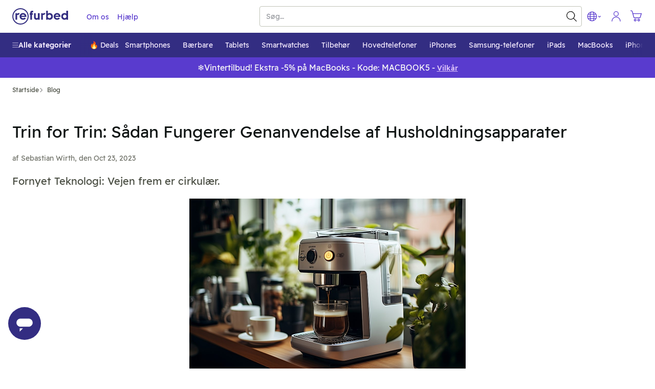

--- FILE ---
content_type: text/html; charset=utf-8
request_url: https://www.refurbed.dk/a/trin-for-trin-genanvendelse-husholdningsapparater/
body_size: 67004
content:

 <!DOCTYPE html> <html lang="da-DK" prefix="og: https://ogp.me/ns#" class="scroll-smooth"> <head> <meta http-equiv="Content-Type" content="text/html; charset=utf-8" /> 
 <link rel="alternate" type="application/rss+xml" title="refurbed" href="/blog.rss/" /> <link rel="canonical" href="https://www.refurbed.dk/a/trin-for-trin-genanvendelse-husholdningsapparater/" />  <link href="https://www.refurbed.dk/a/trin-for-trin-genanvendelse-husholdningsapparater/" hreflang="da-dk" rel="alternate">  <meta property="article:author" content="Sebastian Wirth" /> <meta property="article:published_time" content="2023-10-23T00:00:00Z" /> <meta property="og:locale" content="da-DK" /> <meta property="og:type" content="article" /> <meta property="og:title" content="Trin for Trin: Sådan Fungerer Genanvendelse af Husholdningsapparater" /> <meta property="og:description" content="Hvordan fungerer genanvendelse for husholdnings- og køkkenapparater? Vi dykker ned i dette spørgsmål og viser dig fordelene ved fuldt fornyet teknologi sammenlignet med dyrere, nye produkter." /> <meta property="og:url" content="https://www.refurbed.dk/a/trin-for-trin-genanvendelse-husholdningsapparater/" /> <meta property="og:image" content="https://files.refurbed.com/b/2023-10-23-trin-for-trin-genanvendelse-husholdningsapparater1.jpg" /> <meta name="twitter:card" content="summary_large_image" /> <meta name="twitter:site" content="@refurbed" /> <meta name="twitter:creator" content="@refurbed"> <meta name="twitter:title" content="Trin for Trin: Sådan Fungerer Genanvendelse af Husholdningsapparater" /> <meta name="twitter:description" content="Opdag fordelene og trinene i genanvendelsesprocessen for husholdnings- og køkkenapparater. Lær, hvordan du kan spare penge og bidrage til bæredygtighed." /> <meta name="twitter:image" content="https://files.refurbed.com/b/2023-10-23-trin-for-trin-genanvendelse-husholdningsapparater1.jpg" /> 
 <meta name="viewport" content="width=device-width, initial-scale=1, viewport-fit=cover" /> <meta http-equiv="X-UA-Compatible" content="IE=edge"> <link rel="apple-touch-icon" sizes="57x57" href="/assets/favicons/apple-touch-icon-57x57.png"> <link rel="apple-touch-icon" sizes="60x60" href="/assets/favicons/apple-touch-icon-60x60.png"> <link rel="apple-touch-icon" sizes="72x72" href="/assets/favicons/apple-touch-icon-72x72.png"> <link rel="apple-touch-icon" sizes="76x76" href="/assets/favicons/apple-touch-icon-76x76.png"> <link rel="apple-touch-icon" sizes="114x114" href="/assets/favicons/apple-touch-icon-114x114.png"> <link rel="apple-touch-icon" sizes="120x120" href="/assets/favicons/apple-touch-icon-120x120.png"> <link rel="apple-touch-icon" sizes="144x144" href="/assets/favicons/apple-touch-icon-144x144.png"> <link rel="apple-touch-icon" sizes="152x152" href="/assets/favicons/apple-touch-icon-152x152.png"> <link rel="apple-touch-icon" sizes="180x180" href="/assets/favicons/apple-touch-icon-180x180.png"> <link rel="icon" type="image/png" sizes="32x32" href="/assets/favicons/favicon-32x32.png"> <link rel="icon" type="image/png" sizes="16x16" href="/assets/favicons/favicon-16x16.png"> <link rel="manifest" href="/assets/favicons/site.webmanifest"> <link rel="shortcut icon" href="/assets/favicons/favicon.ico"> <meta name="msapplication-TileColor" content="#332e80"> <meta name="msapplication-config" content="/assets/favicons/browserconfig.xml"> <meta name="theme-color" content="#ffffff"> <link rel="dns-prefetch" href="https://static.klaviyo.com"> <link rel="dns-prefetch" href="https://www.youtube.com"> <link rel="dns-prefetch" href="https://www.google-analytics.com"> <link rel="dns-prefetch" href="https://www.facebook.com"> <link rel="dns-prefetch" href="https://analytics.tiktok.com"> <link rel="dns-prefetch" href="https://widget.trustpilot.com"> <link rel="dns-prefetch" href="https://googleads.g.doubleclick.net"> <link rel="dns-prefetch" href="https://connect.facebook.net"> <link rel="dns-prefetch" href="https://mpock.refurbed.dk"> <link rel="dns-prefetch" href="https://www.googleadservices.com"> <link rel="dns-prefetch" href="https://stats.g.doubleclick.net"> <link rel="dns-prefetch" href="https://www.gstatic.com"> <link rel="dns-prefetch" href="https://adservice.google.com"> <link rel="dns-prefetch" href="https://containertags.belboon.de"> <link rel="dns-prefetch" href="https://tracking.s24.com"> <link rel="dns-prefetch" href="https://images.unsplash.com"> <link rel="dns-prefetch" href="https://load.fomo.com"> <link rel="dns-prefetch" href="https://e.fomo.com"> <link rel="dns-prefetch" href="https://geocode.usefomo.com"> <link rel="dns-prefetch" href="https://fast.a.klaviyo.com"> <link rel="dns-prefetch" href="https://a.klaviyo.com"> <link rel="dns-prefetch" href="https://static-forms.klaviyo.com"> <link rel="dns-prefetch" href="https://s.kk-resources.com"> <link rel="dns-prefetch" href="https://yt3.ggpht.com"> <link rel="dns-prefetch" href="https://cx.atdmt.com"> <link rel="dns-prefetch" href="https://static.doubleclick.net"> <link rel="dns-prefetch" href="https://cdn.jsdelivr.net"> <link rel="dns-prefetch" href="https://api.eu1.exponea.com"> <meta name="apple-mobile-web-app-title" content="refurbed"> <meta name="application-name" content="refurbed"> <meta name="msapplication-config" content="/assets/favicons/browserconfig.xml"> <meta name="theme-color" content="#ffffff"> <meta name="p:domain_verify" content="b6252e6384aafd160e06b6e9198321f9"/> 
  <title>Trin for Trin: Sådan Fungerer Genanvendelse af Husholdningsapparater</title>   <meta name="description" content="Opdag fordelene og trinene i genanvendelsesprocessen for husholdnings- og køkkenapparater. Lær, hvordan du kan spare penge og bidrage til bæredygtighed." />   
 <script id="sentry-sdk"></script> <script src="/assets/script/sentry_helpers-WH3DZLWD.js"></script> <script> window.initSentry && window.initSentry({ environment: "production", release: "d51f2ef2", sampleRate: 1, tracingSampleRate: 0, replaysOnErrorSampleRate: 0, sentryURL: "/assets/sentry/9.14.0/loader.js", }); </script> 
    <script type="text/javascript"> var gtmUrlParams = "&gtm_auth=&gtm_cookies_win=&gtm_preview="; window.GTM_STATUS = 'loading'; var isApp = navigator.userAgent.includes('median') || navigator.userAgent.toLowerCase().includes('refurbedmobileapp'); var userAgentRuntime = isApp ? 'app' : 'web'; (function(w,d,s,l,i){w[l]=w[l]||[];w[l].push({ 'gtm.start': new Date().getTime(), event: 'gtm.js', userAgentRuntime   ,website_language: 'da' ,website_locale: 'da-DK' }); var f=d.getElementsByTagName(s)[0], j=d.createElement(s),dl=l!='dataLayer'?'&l='+l:'';j.async=true;j.src= 'https://mpock.refurbed.dk/gtm.js?id='+i+dl + gtmUrlParams; j.addEventListener('load', function() { window.GTM_STATUS = 'loaded'; var _ge = new CustomEvent('gtm_loaded', { bubbles: true }); d.dispatchEvent(_ge); }); f.parentNode.insertBefore(j,f); })(window,document,'script','dataLayer','GTM-N5TW7MW'); </script>   <script> var firedEventsKey = 'firedEvents'; function getEventsFired() { try { var firedEvents = JSON.parse(sessionStorage.getItem(firedEventsKey)) || {}; if (typeof firedEvents !== 'object') { return {}; } return firedEvents; } catch(e) { console.warn(e); return {}; } } function hasEventFired(eventId) { var firedEvents = getEventsFired(); return firedEvents[eventId]; } function setEventFired(eventId) { var firedEvents = getEventsFired(); firedEvents[eventId] = true; sessionStorage.setItem(firedEventsKey, JSON.stringify(firedEvents)); } var experimentId = '';  experimentId = "promo_banner_ipads"; if (!hasEventFired(experimentId)) { dataLayer.push({ event: 'experimentTrigger', id: "promo_banner_ipads.1", experiment: "promo_banner_ipads", segment: 1 }); setEventFired(experimentId); }  experimentId = "promo_banner_boolean_uneven_allocation"; if (!hasEventFired(experimentId)) { dataLayer.push({ event: 'experimentTrigger', id: "promo_banner_boolean_uneven_allocation.1", experiment: "promo_banner_boolean_uneven_allocation", segment: 1 }); setEventFired(experimentId); }  experimentId = "sf_enable_zendesk"; if (!hasEventFired(experimentId)) { dataLayer.push({ event: 'experimentTrigger', id: "sf_enable_zendesk.1", experiment: "sf_enable_zendesk", segment: 1 }); setEventFired(experimentId); }  experimentId = "cs_black_friday_copy"; if (!hasEventFired(experimentId)) { dataLayer.push({ event: 'experimentTrigger', id: "cs_black_friday_copy.1", experiment: "cs_black_friday_copy", segment: 1 }); setEventFired(experimentId); }  experimentId = "promo_banner_apple_watches_airpods"; if (!hasEventFired(experimentId)) { dataLayer.push({ event: 'experimentTrigger', id: "promo_banner_apple_watches_airpods.0", experiment: "promo_banner_apple_watches_airpods", segment: 0 }); setEventFired(experimentId); }  experimentId = "promo_banner_iphones"; if (!hasEventFired(experimentId)) { dataLayer.push({ event: 'experimentTrigger', id: "promo_banner_iphones.1", experiment: "promo_banner_iphones", segment: 1 }); setEventFired(experimentId); }  </script>   
 <template x-init="window.ga4.trigger({&quot;eventName&quot;:&quot;page_meta&quot;,&quot;payload&quot;:{&quot;page_type&quot;:&quot;&quot;}});"> </template> 
   <meta property="og:site_name" content="Refurbed Danmark" /> <meta property="og:locale" content="da_DK" />  <script> window.API_BASE_URL = "https://api.refurbed.io"; window.APP_COUNTRY = "dk"; window.APP_LOCALE = "da-DK"; window.APP_LOCALE_IS_PRIMARY = true; window.APP_LANGUAGE = "da"; window.FILES_BASE_URL = "https://files.refurbed.com"; window.APP_ENVIRONMENT = "production"; window.APP_SENTRY_DSN = ""; window.APP_GTM_ENABLE = true; window.APP_GA_DEVMODE = false; window.APP_BLOOMREACH_DEVMODE = false; window.APP_BLOOMREACH_PROJECT_ID = "15b3d5f8-8e6e-11ec-ad80-9aa71103f3dc"; window.APP_BLOOMREACH_BASE_URL = "https://analytics.refurbed.dk"; window.APP_GRPC_WEB_API_URL = "https://api.refurbed.com"; </script>  <script> !function(e,n,t,i,o,r){function a(e){if("number"!=typeof e)return e;var n=new Date;return new Date(n.getTime()+1e3*e)}var c=4e3,s="xnpe_async_hide";function p(e){return e.reduce((function(e,n){return e[n]=function(){e._.push([n.toString(),arguments])},e}),{_:[]})}function m(e,n,t){var i=t.createElement(n);i.src=e;var o=t.getElementsByTagName(n)[0];return o.parentNode.insertBefore(i,o),i}function u(e){return"[object Date]"===Object.prototype.toString.call(e)}r.target=r.target||"https://api.exponea.com",r.file_path=r.file_path||r.target+"/js/exponea.min.js",o[n]=p(["anonymize","initialize","identify","getSegments","update","track","trackLink","trackEnhancedEcommerce","getHtml","showHtml","showBanner","showWebLayer","ping","getAbTest","loadDependency","getRecommendation","reloadWebLayers","_preInitialize"]),o[n].notifications=p(["isAvailable","isSubscribed","subscribe","unsubscribe"]),o[n]["snippetVersion"]="v2.5.0",function(e,n,t){e[n]["_"+t]={},e[n]["_"+t].nowFn=Date.now,e[n]["_"+t].snippetStartTime=e[n]["_"+t].nowFn()}(o,n,"performance"),function(e,n,t,i,o,r){e[o]={sdk:e[i],sdkObjectName:i,skipExperiments:!!t.new_experiments,sign:t.token+"/"+(r.exec(n.cookie)||["","new"])[1],path:t.target}}(o,e,r,n,i,RegExp("__exponea_etc__"+"=([\\w-]+)")),function(e,n,t){m(e.file_path,n,t)}(r,t,e),function(e,n,t,i,o,r,p){if(e.new_experiments){!0===e.new_experiments&&(e.new_experiments={});var l,f=e.new_experiments.hide_class||s,_=e.new_experiments.timeout||c,d=encodeURIComponent(r.location.href.split("#")[0]);e.cookies&&e.cookies.expires&&("number"==typeof e.cookies.expires||u(e.cookies.expires)?l=a(e.cookies.expires):e.cookies.expires.tracking&&("number"==typeof e.cookies.expires.tracking||u(e.cookies.expires.tracking))&&(l=a(e.cookies.expires.tracking))),l&&l<new Date&&(l=void 0);var x=e.target+"/webxp/"+n+"/"+r[t].sign+"/modifications.min.js?http-referer="+d+"&timeout="+_+"ms"+(l?"&cookie-expires="+Math.floor(l.getTime()/1e3):"");"sync"===e.new_experiments.mode&&r.localStorage.getItem("__exponea__sync_modifications__")?function(e,n,t,i,o){t[o][n]="<"+n+' src="'+e+'"></'+n+">",i.writeln(t[o][n]),i.writeln("<"+n+">!"+o+".init && document.writeln("+o+"."+n+'.replace("/'+n+'/", "/'+n+'-async/").replace("><", " async><"))</'+n+">")}(x,n,r,p,t):function(e,n,t,i,o,r,a,c){r.documentElement.classList.add(e);var s=m(t,i,r);function p(){o[c].init||m(t.replace("/"+i+"/","/"+i+"-async/"),i,r)}function u(){r.documentElement.classList.remove(e)}s.onload=p,s.onerror=p,o.setTimeout(u,n),o[a]._revealPage=u}(f,_,x,n,r,p,o,t)}}(r,t,i,0,n,o,e),function(e,n,t){var i;(null===(i=t.experimental)||void 0===i?void 0:i.non_personalized_weblayers)&&e[n]._preInitialize(t),e[n].start=function(i){i&&Object.keys(i).forEach((function(e){return t[e]=i[e]})),e[n].initialize(t)}}(o,n,r)}(document,"exponea","script","webxpClient",window,{ target: "https://analytics.refurbed.dk", token: "15b3d5f8-8e6e-11ec-ad80-9aa71103f3dc", experimental: { non_personalized_weblayers: true }, track: { visits: false },  }); exponea.start(); window.IsExponeaLoaded = exponea.isInitialized; var exponeaLoaded = new CustomEvent('exponea_loaded', { bubbles: true }); window.dispatchEvent(exponeaLoaded); </script>  
 <link rel="preload" as="script" crossorigin href="/assets/script/alpine-33AJ53BJ.js" /> <style type="text/css"> @-ms-viewport{width:device-width}article,aside,dialog,figcaption,figure,footer,header,hgroup,main,nav,section{display:block}[tabindex="-1"]:focus{outline:none !important}hr{box-sizing:content-box;height:0;overflow:visible}h1,h2,h3,h4,h5,h6{margin-top:0;margin-bottom:.5rem}p{margin-top:0;margin-bottom:1rem}abbr[title],abbr[data-original-title]{text-decoration:underline;text-decoration:underline dotted;cursor:help;border-bottom:0}address{margin-bottom:1rem;font-style:normal;line-height:inherit}ol,ul,dl{margin-top:0;margin-bottom:1rem}ol ol,ul ul,ol ul,ul ol{margin-bottom:0}dt{font-weight:bold}dd{margin-bottom:.5rem;margin-left:0}blockquote{margin:0 0 1rem}dfn{font-style:italic}b,strong{font-weight:bolder}small{font-size:80%}sub,sup{position:relative;font-size:75%;line-height:0;vertical-align:baseline}sub{bottom:-.25em}sup{top:-.5em}a{color:#317cba;text-decoration:none;background-color:transparent;-webkit-text-decoration-skip:objects}a:hover{color:#21547d;text-decoration:underline}a:not([href]):not([tabindex]){color:inherit;text-decoration:none}a:not([href]):not([tabindex]):focus,a:not([href]):not([tabindex]):hover{color:inherit;text-decoration:none}a:not([href]):not([tabindex]):focus{outline:0}pre,code,kbd,samp{font-family:monospace, monospace;font-size:1em}pre{margin-top:0;margin-bottom:1rem;overflow:auto}figure{margin:0 0 1rem}img{vertical-align:middle;border-style:none}svg:not(:root){overflow:hidden}a,area,button,[role="button"],input,label,select,summary,textarea{touch-action:manipulation}table{border-collapse:collapse}caption{padding-top:.75rem;padding-bottom:.75rem;color:#868e96;text-align:left;caption-side:bottom}th{text-align:left}label{display:inline-block;margin-bottom:.5rem}button:focus{outline:1px dotted;outline:5px auto -webkit-focus-ring-color}input,button,select,optgroup,textarea{margin:0;font-family:inherit;font-size:inherit;line-height:inherit}button,input{overflow:visible}button,select{text-transform:none}button,html [type="button"],[type="reset"],[type="submit"]{-webkit-appearance:button}button::-moz-focus-inner,[type="button"]::-moz-focus-inner,[type="reset"]::-moz-focus-inner,[type="submit"]::-moz-focus-inner{padding:0;border-style:none}input[type="radio"],input[type="checkbox"]{box-sizing:border-box;padding:0}input[type="date"],input[type="time"],input[type="datetime-local"],input[type="month"]{-webkit-appearance:listbox}textarea{overflow:auto;resize:vertical}fieldset{min-width:0;padding:0;margin:0;border:0}legend{display:block;width:100%;max-width:100%;padding:0;margin-bottom:.5rem;font-size:1.5rem;line-height:inherit;color:inherit;white-space:normal}progress{vertical-align:baseline}[type="number"]::-webkit-inner-spin-button,[type="number"]::-webkit-outer-spin-button{height:auto}[type="search"]{outline-offset:-2px;-webkit-appearance:none}[type="search"]::-webkit-search-cancel-button,[type="search"]::-webkit-search-decoration{-webkit-appearance:none}::-webkit-file-upload-button{font:inherit;-webkit-appearance:button}output{display:inline-block}summary{display:list-item}template{display:none}[hidden]{display:none !important}@-ms-viewport{width:device-width}html{box-sizing:border-box;-ms-overflow-style:scrollbar}*,*::before,*::after{box-sizing:inherit}.container{margin-right:auto;margin-left:auto;padding-right:15px;padding-left:15px;width:100%}@media (min-width: 576px){.container{max-width:540px}}@media (min-width: 768px){.container{max-width:720px}}@media (min-width: 992px){.container{max-width:960px}}@media (min-width: 1200px){.container{max-width:1140px}}.container-fluid{width:100%;margin-right:auto;margin-left:auto;padding-right:15px;padding-left:15px;width:100%}.row{display:flex;flex-wrap:wrap;margin-right:-15px;margin-left:-15px}.no-gutters{margin-right:0;margin-left:0}.no-gutters>.col,.no-gutters>[class*="col-"]{padding-right:0;padding-left:0}.col-xl,.col-xl-auto,.col-xl-12,.col-xl-11,.col-xl-10,.col-xl-9,.col-xl-8,.col-xl-7,.col-xl-6,.col-xl-5,.col-xl-4,.col-xl-3,.col-xl-2,.col-xl-1,.col-lg,.col-lg-auto,.col-lg-12,.col-lg-11,.col-lg-10,.col-lg-9,.col-lg-8,.col-lg-7,.col-lg-6,.col-lg-5,.col-lg-4,.col-lg-3,.col-lg-2,.col-lg-1,.col-md,.col-md-auto,.col-md-12,.col-md-11,.col-md-10,.col-md-9,.col-md-8,.col-md-7,.col-md-6,.col-md-5,.col-md-4,.col-md-3,.col-md-2,.col-md-1,.col-sm,.col-sm-auto,.col-sm-12,.col-sm-11,.col-sm-10,.col-sm-9,.col-sm-8,.col-sm-7,.col-sm-6,.col-sm-5,.col-sm-4,.col-sm-3,.col-sm-2,.col-sm-1,.col,.col-auto,.col-12,.col-11,.col-10,.col-9,.col-8,.col-7,.col-6,.col-5,.col-4,.col-3,.col-2,.col-1{position:relative;width:100%;min-height:1px;padding-right:15px;padding-left:15px}.col{flex-basis:0;flex-grow:1;max-width:100%}.col-auto{flex:0 0 auto;width:auto;max-width:none}.col-1{flex:0 0 8.3333333333%;max-width:8.3333333333%}.col-2{flex:0 0 16.6666666667%;max-width:16.6666666667%}.col-3{flex:0 0 25%;max-width:25%}.col-4{flex:0 0 33.3333333333%;max-width:33.3333333333%}.col-5{flex:0 0 41.6666666667%;max-width:41.6666666667%}.col-6{flex:0 0 50%;max-width:50%}.col-7{flex:0 0 58.3333333333%;max-width:58.3333333333%}.col-8{flex:0 0 66.6666666667%;max-width:66.6666666667%}.col-9{flex:0 0 75%;max-width:75%}.col-10{flex:0 0 83.3333333333%;max-width:83.3333333333%}.col-11{flex:0 0 91.6666666667%;max-width:91.6666666667%}.col-12{flex:0 0 100%;max-width:100%}.order-1{order:1}.order-2{order:2}.order-3{order:3}.order-4{order:4}.order-5{order:5}.order-6{order:6}.order-7{order:7}.order-8{order:8}.order-9{order:9}.order-10{order:10}.order-11{order:11}.order-12{order:12}@media (min-width: 576px){.col-sm{flex-basis:0;flex-grow:1;max-width:100%}.col-sm-auto{flex:0 0 auto;width:auto;max-width:none}.col-sm-1{flex:0 0 8.3333333333%;max-width:8.3333333333%}.col-sm-2{flex:0 0 16.6666666667%;max-width:16.6666666667%}.col-sm-3{flex:0 0 25%;max-width:25%}.col-sm-4{flex:0 0 33.3333333333%;max-width:33.3333333333%}.col-sm-5{flex:0 0 41.6666666667%;max-width:41.6666666667%}.col-sm-6{flex:0 0 50%;max-width:50%}.col-sm-7{flex:0 0 58.3333333333%;max-width:58.3333333333%}.col-sm-8{flex:0 0 66.6666666667%;max-width:66.6666666667%}.col-sm-9{flex:0 0 75%;max-width:75%}.col-sm-10{flex:0 0 83.3333333333%;max-width:83.3333333333%}.col-sm-11{flex:0 0 91.6666666667%;max-width:91.6666666667%}.col-sm-12{flex:0 0 100%;max-width:100%}.order-sm-1{order:1}.order-sm-2{order:2}.order-sm-3{order:3}.order-sm-4{order:4}.order-sm-5{order:5}.order-sm-6{order:6}.order-sm-7{order:7}.order-sm-8{order:8}.order-sm-9{order:9}.order-sm-10{order:10}.order-sm-11{order:11}.order-sm-12{order:12}}@media (min-width: 768px){.col-md{flex-basis:0;flex-grow:1;max-width:100%}.col-md-auto{flex:0 0 auto;width:auto;max-width:none}.col-md-1{flex:0 0 8.3333333333%;max-width:8.3333333333%}.col-md-2{flex:0 0 16.6666666667%;max-width:16.6666666667%}.col-md-3{flex:0 0 25%;max-width:25%}.col-md-4{flex:0 0 33.3333333333%;max-width:33.3333333333%}.col-md-5{flex:0 0 41.6666666667%;max-width:41.6666666667%}.col-md-6{flex:0 0 50%;max-width:50%}.col-md-7{flex:0 0 58.3333333333%;max-width:58.3333333333%}.col-md-8{flex:0 0 66.6666666667%;max-width:66.6666666667%}.col-md-9{flex:0 0 75%;max-width:75%}.col-md-10{flex:0 0 83.3333333333%;max-width:83.3333333333%}.col-md-11{flex:0 0 91.6666666667%;max-width:91.6666666667%}.col-md-12{flex:0 0 100%;max-width:100%}.order-md-1{order:1}.order-md-2{order:2}.order-md-3{order:3}.order-md-4{order:4}.order-md-5{order:5}.order-md-6{order:6}.order-md-7{order:7}.order-md-8{order:8}.order-md-9{order:9}.order-md-10{order:10}.order-md-11{order:11}.order-md-12{order:12}}@media (min-width: 992px){.col-lg{flex-basis:0;flex-grow:1;max-width:100%}.col-lg-auto{flex:0 0 auto;width:auto;max-width:none}.col-lg-1{flex:0 0 8.3333333333%;max-width:8.3333333333%}.col-lg-2{flex:0 0 16.6666666667%;max-width:16.6666666667%}.col-lg-3{flex:0 0 25%;max-width:25%}.col-lg-4{flex:0 0 33.3333333333%;max-width:33.3333333333%}.col-lg-5{flex:0 0 41.6666666667%;max-width:41.6666666667%}.col-lg-6{flex:0 0 50%;max-width:50%}.col-lg-7{flex:0 0 58.3333333333%;max-width:58.3333333333%}.col-lg-8{flex:0 0 66.6666666667%;max-width:66.6666666667%}.col-lg-9{flex:0 0 75%;max-width:75%}.col-lg-10{flex:0 0 83.3333333333%;max-width:83.3333333333%}.col-lg-11{flex:0 0 91.6666666667%;max-width:91.6666666667%}.col-lg-12{flex:0 0 100%;max-width:100%}.order-lg-1{order:1}.order-lg-2{order:2}.order-lg-3{order:3}.order-lg-4{order:4}.order-lg-5{order:5}.order-lg-6{order:6}.order-lg-7{order:7}.order-lg-8{order:8}.order-lg-9{order:9}.order-lg-10{order:10}.order-lg-11{order:11}.order-lg-12{order:12}}@media (min-width: 1200px){.col-xl{flex-basis:0;flex-grow:1;max-width:100%}.col-xl-auto{flex:0 0 auto;width:auto;max-width:none}.col-xl-1{flex:0 0 8.3333333333%;max-width:8.3333333333%}.col-xl-2{flex:0 0 16.6666666667%;max-width:16.6666666667%}.col-xl-3{flex:0 0 25%;max-width:25%}.col-xl-4{flex:0 0 33.3333333333%;max-width:33.3333333333%}.col-xl-5{flex:0 0 41.6666666667%;max-width:41.6666666667%}.col-xl-6{flex:0 0 50%;max-width:50%}.col-xl-7{flex:0 0 58.3333333333%;max-width:58.3333333333%}.col-xl-8{flex:0 0 66.6666666667%;max-width:66.6666666667%}.col-xl-9{flex:0 0 75%;max-width:75%}.col-xl-10{flex:0 0 83.3333333333%;max-width:83.3333333333%}.col-xl-11{flex:0 0 91.6666666667%;max-width:91.6666666667%}.col-xl-12{flex:0 0 100%;max-width:100%}.order-xl-1{order:1}.order-xl-2{order:2}.order-xl-3{order:3}.order-xl-4{order:4}.order-xl-5{order:5}.order-xl-6{order:6}.order-xl-7{order:7}.order-xl-8{order:8}.order-xl-9{order:9}.order-xl-10{order:10}.order-xl-11{order:11}.order-xl-12{order:12}}blockquote{position:relative;padding:10px 0px 0px 10px}blockquote,blockquote>span{font-size:16px;line-height:20px;margin:0px}blockquote span{position:relative;z-index:1}blockquote:before{content:"\201D";font-size:150px;position:absolute;left:-15px;top:50px;color:#c5c8d3}p,address{font-size:18px;line-height:30px;word-wrap:break-word}p.lead,address.lead{font-size:20px}p.lead.lead-sm,address.lead.lead-sm{font-size:14px;line-height:20px;color:#101514}p.text-md,address.text-md{font-size:17px;line-height:26px}p.text-dark,address.text-dark{color:#101514}p.deemph,span.deemph,small.deemph{color:#999}h1,.h1,h2,.h2,h3,.h3,h4,.h4,h5,.h5,h6,.h6{color:#1e1406;margin-bottom:.5rem;line-height:1.1}h1 small,.h1 small,h2 small,.h2 small,h3 small,.h3 small,h4 small,.h4 small,h5 small,.h5 small,h6 small,.h6 small{margin-left:15px}h1,.h1{font-size:30px;font-weight:300;margin-top:55px;line-height:35px}h1.emph,.h1.emph{font-weight:400}h1.extra-emph,.h1.extra-emph{font-weight:500}h1 svg.icon,.h1 svg.icon{position:relative;top:6px;height:35px;width:35px;margin-right:7px}h2,.h2{font-size:20px;font-weight:400;margin-top:35px}h2.emph,.h2.emph{font-weight:400}h3,.h3{font-size:18px;font-weight:300;margin-top:28px}h3.emph,.h3.emph{font-weight:400}h3 svg.icon,.h3 svg.icon{position:relative;top:3px;height:20px;width:20px;margin-right:7px}h4,.h4{font-size:18px;font-weight:400;margin-top:25px;margin-bottom:13px}h5,.h5{font-size:14px;font-weight:500;margin-top:14px;text-transform:uppercase;letter-spacing:2px}h6,.h6{font-size:16px;font-weight:500;margin-top:25px}h6.emph,.h6.emph{color:#646464}.mt-auto{margin-top:auto !important}.small-gutters{margin-right:-6.5px;margin-left:-6.5px}.small-gutters>.col,.small-gutters>[class*="col-"]{padding-right:6.5px;padding-left:6.5px}@media (max-width: 576px){.container-fluid.mobile-lattice-4,.container-fluid.mobile-lattice-4 .container,.container.mobile-lattice-4,.container.mobile-lattice-4 .container{width:100% !important;max-width:100% !important;padding-right:0px;padding-left:0px}.container-fluid.mobile-lattice-4 .row,.container.mobile-lattice-4 .row{margin-left:0px !important;margin-right:0px !important}.container-fluid.mobile-lattice-4 div[class^="col"].lattice-cell,.container.mobile-lattice-4 div[class^="col"].lattice-cell{border-top:1px solid #c5c8d3}.container-fluid.mobile-lattice-4 div[class^="col"].lattice-cell:nth-child(1),.container.mobile-lattice-4 div[class^="col"].lattice-cell:nth-child(1){border-right:1px solid #c5c8d3}.container-fluid.mobile-lattice-4 div[class^="col"].lattice-cell:nth-child(3),.container.mobile-lattice-4 div[class^="col"].lattice-cell:nth-child(3){border-bottom:1px solid #c5c8d3;border-right:1px solid #c5c8d3}.container-fluid.mobile-lattice-4 div[class^="col"].lattice-cell:nth-child(4),.container.mobile-lattice-4 div[class^="col"].lattice-cell:nth-child(4){border-bottom:1px solid #c5c8d3}}.container-fluid.mobile-lattice-4.lattice-padding div[class^="col"].lattice-cell,.container.mobile-lattice-4.lattice-padding div[class^="col"].lattice-cell{display:flex;flex-direction:column;align-items:center;padding-bottom:30px}@media (max-width: 576px){.container-fluid.mobile-lattice-4.lattice-padding div[class^="col"].lattice-cell,.container.mobile-lattice-4.lattice-padding div[class^="col"].lattice-cell{padding-top:30px}}.container-fluid.mobile-lattice-4.lattice-padding div[class^="col"].lattice-cell svg.icon,.container.mobile-lattice-4.lattice-padding div[class^="col"].lattice-cell svg.icon{margin-top:20px;margin-bottom:20px}@media (max-width: 576px){.hide-xs-less{display:none !important}}@media (max-width: 768px){.hide-sm-less{display:none !important}}@media (max-width: 992px){.hide-md-less{display:none !important}}@media (min-width: 992px){.hide-lg{display:none !important}}@media (min-width: 768px){.hide-md{display:none !important}}@media (max-width: 768px){.mr-sm-less-auto{margin-right:auto !important}}@media (min-width: 768px){.ml-md-auto{margin-left:auto !important}}.ml-auto{margin-left:auto !important}.mr-auto{margin-right:auto !important}.btn{display:flex;justify-content:center;align-items:center;height:40px;width:166px;text-transform:uppercase;font-weight:500 !important;font-size:14px !important;letter-spacing:0.014em;color:#fff;background-color:#317cba;border-radius:2px;text-align:center;box-shadow:none;border:0px;-webkit-user-select:none;-moz-user-select:none;-ms-user-select:none}.btn:hover{text-decoration:none;color:#fff}.btn.btn-center{margin-left:auto;margin-right:auto}.btn.btn-outline{border:1px solid;color:#101514;background-color:transparent;border:1px solid #101514;width:100%;line-height:38px}@media (min-width: 768px){.btn.btn-outline{max-width:240px}}.btn.btn-primary{width:100%;background-color:transparent;background-image:linear-gradient(to right top, #317cba 40%, #c6c9e6)}@media (min-width: 768px){.btn.btn-primary{max-width:263px}}.btn.btn-dynamic{width:100% !important;max-width:none !important}.container-fluid.section-emph{background-color:#f4f5f7;border-top:1px solid #c5c8d3;border-bottom:1px solid #c5c8d3}.container-fluid.section-text p{margin:0px}.section .row{margin-bottom:0px !important}.section header h2,.section header .btn,.section header a.emph,.section footer h2,.section footer .btn,.section footer a.emph{margin:35px auto 35px auto}.section.section-interstitial{padding-top:60px;padding-bottom:60px}.section.section-interstitial h2{margin-top:0px}.section.section-interstitial p{font-size:20px;color:#101514;line-height:35px}.section.border-top{border-top:1px solid #c5c8d3}.section-process{text-align:center}.section-process svg.icon{height:80px;width:80px}.section-process span{display:inline-block;width:100%;text-transform:uppercase;font-size:14px;font-weight:500;letter-spacing:2px;margin-top:6px;margin-bottom:5px}.section-reviews{margin:35px 0px 0px 0px}.section-reviews header{padding-left:10px;font-weight:500}.section-reviews .review{display:flex;flex-direction:column;height:100%}.section-reviews .review blockquote{margin:auto 0px auto 0px}.section-reviews .review footer{margin:25px 0px 15px 10px}.section-text h2{font-size:14px;font-weight:500;letter-spacing:2px;margin:7.5px 0px 7.5px 0px;text-transform:uppercase}.section-text .markdown{color:#646464}.section-content-points ol li,.section-content-points ul li{color:#bc84ff}.section-content-points ol li p,.section-content-points ul li p{font-size:14px;line-height:20px;color:#646464}.section-bigsvg svg{display:flex !important;max-width:100%;max-height:350px}@media (max-width: 768px){.section-bigsvg svg{max-height:200px}}.section-bigsvg svg.icon{fill:#317cba}.section-bigsvg .content{display:flex;flex-direction:column;justify-content:center;padding-top:25px;padding-bottom:25px}.section-bigsvg .content h1,.section-bigsvg .content .h1{margin-top:0px}.section-bigimg img,.section-bigimg iframe{display:flex;margin:0px auto 0px auto}@media (max-width: 576px){.section-bigimg img,.section-bigimg iframe{max-height:250px}}.section-bigimg img{max-width:100%;height:auto}.section-team-member{text-align:center;margin-bottom:25px}.section-team-member img{display:flex;margin-left:auto;margin-right:auto;max-width:70%;max-height:200px}.section-team-member h3{margin:15px 0px 0px 0px}.section-team-member span{font-size:12px;font-weight:500;text-transform:uppercase}.section-team-member p{font-size:12px;line-height:18px;max-width:400px;margin-left:auto;margin-right:auto}.row.heading{margin-top:30px;margin-bottom:30px !important}.row.heading.no-bottomspace{margin-bottom:0px !important}.row.heading h1{margin-top:0}.noUi-target,.noUi-target *{-webkit-touch-callout:none;-webkit-tap-highlight-color:transparent;-webkit-user-select:none;-ms-touch-action:none;touch-action:none;-ms-user-select:none;-moz-user-select:none;user-select:none;-moz-box-sizing:border-box;box-sizing:border-box}.noUi-target{position:relative}.noUi-base,.noUi-connects{width:100%;height:100%;position:relative;z-index:1}.noUi-connects{overflow:hidden;z-index:0}.noUi-connect,.noUi-origin{will-change:transform;position:absolute;z-index:1;top:0;right:0;height:100%;width:100%;-ms-transform-origin:0 0;-webkit-transform-origin:0 0;-webkit-transform-style:preserve-3d;transform-origin:0 0;transform-style:flat}.noUi-txt-dir-rtl.noUi-horizontal .noUi-origin{left:0;right:auto}.noUi-vertical .noUi-origin{top:-100%;width:0}.noUi-horizontal .noUi-origin{height:0}.noUi-handle{-webkit-backface-visibility:hidden;backface-visibility:hidden;position:absolute}.noUi-touch-area{height:100%;width:100%}.noUi-state-tap .noUi-connect,.noUi-state-tap .noUi-origin{-webkit-transition:transform 0.3s;transition:transform 0.3s}.noUi-state-drag *{cursor:inherit !important}.noUi-horizontal{height:3px}.noUi-horizontal .noUi-handle{width:24px;height:24px;right:-12px;top:-11px}.noUi-txt-dir-rtl.noUi-horizontal .noUi-handle{left:-17px;right:auto}.noUi-target{background:#c5c8d3;border-radius:3px}.noUi-connects{border-radius:3px}.noUi-connect{background:#4271db}.noUi-draggable{cursor:ew-resize}.noUi-handle{border:1px solid #c5c8d3;border-radius:12px;background:#fff;cursor:default}.noUi-active{box-shadow:inset 0 0 1px #fff, inset 0 1px 7px #ddd, 0 3px 6px -3px #bbb}[disabled] .noUi-connect{background:#b8b8b8}[disabled] .noUi-handle,[disabled].noUi-handle,[disabled].noUi-target{cursor:not-allowed}.noUi-pips,.noUi-pips *{-moz-box-sizing:border-box;box-sizing:border-box}.noUi-pips{position:absolute;color:#999}.noUi-value{position:absolute;white-space:nowrap;text-align:center}.noUi-value-sub{color:#ccc;font-size:10px}.noUi-marker{position:absolute;background:#ccc}.noUi-marker-sub{background:#aaa}.noUi-marker-large{background:#aaa}.noUi-pips-horizontal{padding:10px 0;height:80px;top:100%;left:0;width:100%}.noUi-value-horizontal{-webkit-transform:translate(-50%, 50%);transform:translate(-50%, 50%)}.noUi-rtl .noUi-value-horizontal{-webkit-transform:translate(50%, 50%);transform:translate(50%, 50%)}.noUi-marker-horizontal.noUi-marker{margin-left:-1px;width:2px;height:5px}.noUi-marker-horizontal.noUi-marker-sub{height:10px}.noUi-marker-horizontal.noUi-marker-large{height:15px}.noUi-pips-vertical{padding:0 10px;height:100%;top:0;left:100%}.noUi-value-vertical{-webkit-transform:translate(0, -50%);transform:translate(0, -50%);padding-left:25px}.noUi-rtl .noUi-value-vertical{-webkit-transform:translate(0, 50%);transform:translate(0, 50%)}.noUi-marker-vertical.noUi-marker{width:5px;height:2px;margin-top:-1px}.noUi-marker-vertical.noUi-marker-sub{width:10px}.noUi-marker-vertical.noUi-marker-large{width:15px}.noUi-tooltip{display:block;position:absolute;border:1px solid #d9d9d9;border-radius:3px;background:#fff;color:#000;padding:5px;text-align:center;white-space:nowrap}.noUi-horizontal .noUi-tooltip{-webkit-transform:translate(-50%, 0);transform:translate(-50%, 0);left:50%;bottom:120%}.noUi-horizontal .noUi-origin>.noUi-tooltip{-webkit-transform:translate(50%, 0);transform:translate(50%, 0);left:auto;bottom:10px}.rebrand-slider .noUi-target .noUi-connect{background:#593bce}.rebrand-slider .noUi-target .noUi-handle{border:1px solid #593bce}.product-gallery{width:100%}.product-gallery img{display:flex;max-width:80%;margin:0px auto 0px auto}@media (max-width: 768px){.product-gallery img{max-height:325px}}@media (min-width: 768px){.product-gallery img{max-width:90%}}.icon-box{display:flex;flex-wrap:wrap;align-content:flex-start}.icon-box.icon-box-grey,.icon-box.icon-box-grey a{color:#f4f5f7}.icon-box>div,.icon-box>a{display:flex;width:50px;max-width:50px;height:50px;align-items:center;justify-content:center;color:inherit}.icon-box>div svg.icon,.icon-box>a svg.icon{width:80%;height:80%;max-width:35px;max-height:35px}.icon-box.icon-box-md>div,.icon-box.icon-box-md>a{height:40px;width:40px}.icon-box.icon-box-md>div svg.icon,.icon-box.icon-box-md>a svg.icon{width:30px;height:30px}dl.specs-list,ul.specs-list{list-style:none;margin:14px 22px 14px 22px;padding:0px}dl.specs-list.no-margin,ul.specs-list.no-margin{margin:0px}dl.specs-list dt,dl.specs-list dd,dl.specs-list li,ul.specs-list dt,ul.specs-list dd,ul.specs-list li{font-size:14px;font-weight:400;color:#646464;margin-bottom:5px}dl.specs-list dt,ul.specs-list dt{margin-right:3px;float:left;clear:left}dl.specs-list dt:after,ul.specs-list dt:after{content:":"}dl.specs-list svg.icon,ul.specs-list svg.icon{position:relative;top:2px;height:14px;width:14px;fill:#317cba;margin-right:8px}dl.specs-list.specs-list-lg dt,dl.specs-list.specs-list-lg dd,dl.specs-list.specs-list-lg li,ul.specs-list.specs-list-lg dt,ul.specs-list.specs-list-lg dd,ul.specs-list.specs-list-lg li{font-size:16px}dl.specs-list.specs-list-xl dt,dl.specs-list.specs-list-xl dd,dl.specs-list.specs-list-xl li,ul.specs-list.specs-list-xl dt,ul.specs-list.specs-list-xl dd,ul.specs-list.specs-list-xl li{font-size:17px}dl.specs-list.specs-list-indent,ul.specs-list.specs-list-indent{margin:14px 26px 14px 26px;text-indent:-26px}.alert{font-size:14px;font-weight:500;width:100%;border-radius:2px;padding:10px;text-align:center;margin:15px 0px 15px 0px}.alert.alert-error{background-color:#dc5555;color:#fff}.alert.alert-success{background-color:#a8cd1b;color:#fff}button{cursor:pointer}.form-control{font-size:14px}.form-group{margin-bottom:7px}.form-group>label.inborder{display:inline-block;position:relative;top:11px;padding:2px 6px 2px 6px;margin-left:16px;background-color:#fff;z-index:25;font-size:10px;color:#646464}.form-group>label.inborder.required::after{content:"*"}.form-group>label.inborder svg.icon{position:relative;width:9px;height:9px;top:1px;left:1px}.form-group.has-danger .form-control{border-color:#dc5555}.form-group.has-danger>label.inborder{color:#dc5555}.form-group.has-danger small.text-help{position:absolute;color:#dc5555;font-size:10px;line-height:20px}.form-group>.custom-control{display:flex;margin:15px 0px 0px 0px}.custom-control{position:relative;display:inline-flex;min-height:1.5rem}.custom-control-input{position:absolute;z-index:-1;opacity:0}.custom-control-input:checked~.custom-control-indicator{color:#fff;background-color:#317cba}.custom-control-input:active~.custom-control-indicator{color:#fff;background-color:#839cff}.custom-control-input:disabled~.custom-control-indicator{background-color:#e9ecef}.custom-control-input:disabled~.custom-control-description{color:#868e96}.custom-control-indicator{display:flex;flex-shrink:0;width:20px;height:20px;pointer-events:none;user-select:none;outline:none;margin:auto 0px auto 0px;background-color:#f4f5f7;border:1px solid #c5c8d3;background-repeat:no-repeat;background-position:center center;background-size:50% 50%}.custom-checkbox{-webkit-user-select:none;-moz-user-select:none;-ms-user-select:none;cursor:pointer;font-size:12px;line-height:16px;color:#646464}.custom-checkbox .custom-control-indicator{border-radius:2px}.custom-checkbox .custom-control-input:checked~.custom-control-indicator{background-image:url("data:image/svg+xml;charset=utf8,%3Csvg xmlns='http://www.w3.org/2000/svg' viewBox='0 0 8 8'%3E%3Cpath fill='%23fff' d='M6.564.75l-3.59 3.612-1.538-1.55L0 4.26 2.974 7.25 8 2.193z'/%3E%3C/svg%3E")}.custom-checkbox .custom-control-description{margin:3px 0px 3px 15px}.custom-select{-webkit-user-select:none;-moz-user-select:none;-ms-user-select:none;font-size:14px;display:inline-block;width:100%;height:2.5rem;padding:.625rem 1.25rem .625rem 1.25rem;line-height:1.25;color:#101514;vertical-align:middle;background:#fff url("data:image/svg+xml;charset=utf8,%3Csvg xmlns='http://www.w3.org/2000/svg' viewBox='0 0 4 5'%3E%3Cpath fill='%23333' d='M2 0L0 2h4zm0 5L0 3h4z'/%3E%3C/svg%3E") no-repeat right 1.25rem center;background-size:8px 10px;border:1px solid #c5c8d3;border-radius:2px;appearance:none}.custom-select:focus{border-color:#317cba;outline:none}.custom-select:focus::-ms-value{color:#101514;background-color:#fff}.custom-select:disabled{color:#868e96;background-color:#f4f5f7}.custom-select::-ms-expand{opacity:0}select{-webkit-appearance:none;-moz-appearance:none;text-indent:0.01px;text-overflow:""}select::-ms-expand{display:none}.searchbar{display:flex;align-items:center}form.search{display:flex;align-items:center;width:100%}form.search input,form.search button{height:40px;font-size:18px;font-weight:400;padding:0 1.25rem}form.search input{position:relative;display:flex;color:#a4a6aa;border-radius:2px 0px 0px 2px;border-right:0px}form.search input::placeholder{color:#646464;opacity:1}form.search button{width:70px;background-color:#101514;border:0px;border-radius:0px 2px 2px 0px;color:#fff;line-height:40px}form.search button svg.icon{position:relative;top:1.5px;height:19px;width:19px}form.search.search-lg input,form.search.search-lg button{height:50px}@media (min-width: 768px){form.search.search-lg input,form.search.search-lg button{font-size:25px}}form.search.search-lg button{line-height:50px}form.search a{margin-left:20px;padding-left:20px;text-transform:none !important;font-size:14px;font-weight:600;line-height:40px;color:#999 !important}.table{width:100%;max-width:100%;margin-bottom:1rem;background-color:#fff;position:relative}.table th,.table td{padding:.75rem;vertical-align:middle;border-top:1px solid #e9ecef}@media (max-width: 767px){.table th:first-child,.table td:first-child{padding-left:0px}}.table thead th{vertical-align:bottom;border-bottom:2px solid #e9ecef}.table tbody+tbody{border-top:2px solid #e9ecef}.table tr{height:1.75em;line-height:1.75em}.table.table-rowlinks a.rowlink:hover{color:inherit;text-decoration:none}.table.table-rowlinks a.rowlink::before{content:"";display:block;position:absolute;left:0;width:100%;height:1.75em}@media (max-width: 991px){.table-responsive{display:block;width:100%;overflow-x:auto;-ms-overflow-style:-ms-autohiding-scrollbar}.table-responsive.table-bordered{border:0}}body{display:flex;min-height:100vh;flex-direction:column}body #wrapper{flex:1 0 auto}body #wrapper.cover{filter:brightness(0.75);background-color:#fefefe;moz-transition:color 0.2s ease-in;-o-transition:color 0.2s ease-in;-webkit-transition:color 0.2s ease-in}body #wrapper>.container>.row,body #wrapper>.container-fluid>.row{margin-bottom:40px}.topspace{margin-top:20px !important}.bigtopspace{margin-top:40px !important}.no-bottomspace{margin-bottom:0px !important}.smallbottomspace{margin-bottom:20px !important}.bottomspace{margin-bottom:40px !important}.no-headspace{margin-top:0px !important}.d-none{display:none !important}.d-flex{display:flex}a.hidelink{cursor:default}a.hidelink:hover{text-decoration:none}a.cover-link{position:absolute;width:100%;height:100%;top:0;left:0;z-index:1}a.emph{display:inline-block;color:#101514;font-size:12px;font-weight:500;line-height:20px;text-transform:uppercase;padding:0px 1px 2px 1px}a.emph:not(.no-underline){background-image:linear-gradient(to right top, #317cba 40%, #c6c9e6);background-size:100% 2px;background-position:bottom left, bottom right;background-repeat:no-repeat}a.emph:hover{text-decoration:none}a.emph.emph-light{color:#fff}a.link-sm{font-size:12px;line-height:16px;color:#646464;text-decoration:underline}p>a,p>a:hover,a.text-link,a.text-link:hover,.custom-control-description a,.custom-control-description a:hover{color:#101514;text-decoration:underline}img:not([src]){visibility:hidden}@-moz-document url-prefix(){img:-moz-loading{visibility:hidden}}svg.icon{display:inline;fill:currentColor}img:not([src]){visibility:hidden}img.responsive-width{max-width:100%}.main-banner{margin:15px 0px 25px 0px}.main-banner img.banner-lg{display:none}@media (min-width: 768px){.main-banner{margin-top:30px}.main-banner img.banner-sm{display:none}.main-banner img.banner-lg{display:block}}.info-text{padding:10px 0px 10px 0px;line-height:22px;font-size:14px}.info-text>span{color:#646464}.info-text>span.emph{font-weight:600}.info-text>a{margin-left:15px}.info-text.info-text-md{color:#000;line-height:1.2;font-size:16px}.num-circle{height:30px;width:30px;background-image:linear-gradient(to right top, #317cba 40%, #c6c9e6)}.num-circle,.num-circle>div{display:inline-flex;align-items:center;justify-content:center;border-radius:50%}.num-circle>div{margin:1px;font-size:14px;font-weight:500;text-align:center;background-color:#f4f5f7;height:28px;width:28px}.num-circle.inactive{background-color:#c5c8d3;background-image:none}.num-circle.inactive>div{background-color:#fff;color:#999}.link-box svg.icon{position:relative;top:5px;height:16px;width:16px}.customer-order{border-bottom:1px solid #c5c8d3;padding-bottom:25px}.customer-order:first-child{border-top:1px solid #c5c8d3}.customer-order table td:first-child{font-weight:500;text-align:right}.grey-box{border:1px solid #c5c8d3;border-radius:2px;background-color:#f4f5f7}.grey-box header{padding:20px 20px 0px 20px}.grey-box header.border{padding-bottom:15px;border-bottom:1px solid #c5c8d3}.grey-box header h3{font-size:18px;font-weight:600;margin:0px}.grey-box>div{font-size:14px;color:#646464;padding:15px 20px 15px 20px}.grey-box footer{padding:0px 20px 15px 20px}.grey-box footer.border{padding-top:15px;border:0;border-top:1px solid #c5c8d3}hr{height:1px;background-color:#c5c8d3;border:0;margin:0px}iframe.facebook{width:100%;height:400px;margin-bottom:25px}.trusted-rating a{color:inherit;text-decoration:none}.trusted-rating a span{font-weight:600}.stars{color:#ffdc0f}.stars.stars-lg{font-size:20px;line-height:20px}.rb-video-section>:first-child{margin-bottom:20px}@media (min-width: 768px){.rb-video-section>:first-child{margin-bottom:0}}img{max-width:100%;height:auto}.product-list-container{overflow-anchor:none}.text-shadow-blue-500{text-shadow:1px 1px 15px #2f3061 !important}.loading-indicator{--animation-duration: 1000ms;animation:native-loader-animation var(--animation-duration) ease-in-out infinite}@keyframes native-loader-animation{25%{transform:scaleY(2)}50%{transform:scaleY(1)}}.loading-indicator:nth-child(2){animation-delay:calc(var(--animation-duration) / 5 * 1)}.loading-indicator:nth-child(3){animation-delay:calc(var(--animation-duration) / 5 * 2)}.loading-indicator:nth-child(4){animation-delay:calc(var(--animation-duration) / 5 * 3)}.loading-indicator:nth-child(5){animation-delay:calc(var(--animation-duration) / 5 * 4)}
 /* node_modules/.pnpm/tippy.js@6.3.7/node_modules/tippy.js/dist/tippy.css */
.tippy-box[data-animation=fade][data-state=hidden] {
  opacity: 0;
}
[data-tippy-root] {
  max-width: calc(100vw - 10px);
}
.tippy-box {
  position: relative;
  background-color: #333;
  color: #fff;
  border-radius: 4px;
  font-size: 14px;
  line-height: 1.4;
  white-space: normal;
  outline: 0;
  transition-property:
    transform,
    visibility,
    opacity;
}
.tippy-box[data-placement^=top] > .tippy-arrow {
  bottom: 0;
}
.tippy-box[data-placement^=top] > .tippy-arrow:before {
  bottom: -7px;
  left: 0;
  border-width: 8px 8px 0;
  border-top-color: initial;
  transform-origin: center top;
}
.tippy-box[data-placement^=bottom] > .tippy-arrow {
  top: 0;
}
.tippy-box[data-placement^=bottom] > .tippy-arrow:before {
  top: -7px;
  left: 0;
  border-width: 0 8px 8px;
  border-bottom-color: initial;
  transform-origin: center bottom;
}
.tippy-box[data-placement^=left] > .tippy-arrow {
  right: 0;
}
.tippy-box[data-placement^=left] > .tippy-arrow:before {
  border-width: 8px 0 8px 8px;
  border-left-color: initial;
  right: -7px;
  transform-origin: center left;
}
.tippy-box[data-placement^=right] > .tippy-arrow {
  left: 0;
}
.tippy-box[data-placement^=right] > .tippy-arrow:before {
  left: -7px;
  border-width: 8px 8px 8px 0;
  border-right-color: initial;
  transform-origin: center right;
}
.tippy-box[data-inertia][data-state=visible] {
  transition-timing-function: cubic-bezier(.54, 1.5, .38, 1.11);
}
.tippy-arrow {
  width: 16px;
  height: 16px;
  color: #333;
}
.tippy-arrow:before {
  content: "";
  position: absolute;
  border-color: transparent;
  border-style: solid;
}
.tippy-content {
  position: relative;
  padding: 5px 9px;
  z-index: 1;
}

/* node_modules/.pnpm/tippy.js@6.3.7/node_modules/tippy.js/themes/light.css */
.tippy-box[data-theme~=light] {
  color: #26323d;
  box-shadow:
    0 0 20px 4px rgba(154, 161, 177, .15),
    0 4px 80px -8px rgba(36, 40, 47, .25),
    0 4px 4px -2px rgba(91, 94, 105, .15);
  background-color: #fff;
}
.tippy-box[data-theme~=light][data-placement^=top] > .tippy-arrow:before {
  border-top-color: #fff;
}
.tippy-box[data-theme~=light][data-placement^=bottom] > .tippy-arrow:before {
  border-bottom-color: #fff;
}
.tippy-box[data-theme~=light][data-placement^=left] > .tippy-arrow:before {
  border-left-color: #fff;
}
.tippy-box[data-theme~=light][data-placement^=right] > .tippy-arrow:before {
  border-right-color: #fff;
}
.tippy-box[data-theme~=light] > .tippy-backdrop {
  background-color: #fff;
}
.tippy-box[data-theme~=light] > .tippy-svg-arrow {
  fill: #fff;
}

/* jellyfish/packages/tooltip/src/index.css */
.tippy-box > .tippy-content {
  padding: 20px;
  color: #656975;
  font-size: 14px;
  font-weight: 400;
  text-transform: none;
}
 </style> <script type="text/javascript"> function onLoaded(f) { if(window.attachEvent) { window.attachEvent('onload', f); } else { if(window.onload) { var curronload = window.onload; var newonload = function(evt) { curronload(evt); f(evt); }; window.onload = newonload; } else { window.onload = f; } } } </script> <script> function median_library_ready() { if (window.init_firebase_analytics) { window.init_firebase_analytics(); } if (window.init_mobile_bottom_navbar) { window.init_mobile_bottom_navbar(); } if (window.init_mobile_top_unrestricted_navbar) { window.init_mobile_top_unrestricted_navbar(); } if (window.init_mobile_top_restricted_navbar) { window.init_mobile_top_restricted_navbar(); } if (window.mobileUtils && window.mobileUtils.sendMobileAppSessionEvent) { window.mobileUtils.sendMobileAppSessionEvent("median"); } } function mobile_app_ready() { if (window.init_firebase_analytics) { window.init_firebase_analytics(); } if (window.mobileUtils && window.mobileUtils.sendMobileAppSessionEvent) { window.mobileUtils.sendMobileAppSessionEvent("own_app"); } } function mobile_push_notification_clicked(data) { if (window.mobileUtils && window.mobileUtils.handlePushNotificationClick) { window.mobileUtils.handlePushNotificationClick(data); } } </script> 
	<style type="text/css">
		/*! tailwindcss v3.4.1 | MIT License | https://tailwindcss.com*/*,:after,:before{box-sizing:border-box;border:0 solid rgb(var(--ui-02)/1)}:after,:before{--tw-content:""}:host,html{line-height:1.5;-webkit-text-size-adjust:100%;-moz-tab-size:4;-o-tab-size:4;tab-size:4;font-family:Readex Pro,ui-sans-serif,system-ui,sans-serif,Apple Color Emoji,Segoe UI Emoji,Segoe UI Symbol,Noto Color Emoji;font-feature-settings:normal;font-variation-settings:normal;-webkit-tap-highlight-color:transparent}body{margin:0;line-height:inherit}hr{height:0;color:inherit;border-top-width:1px}abbr:where([title]){-webkit-text-decoration:underline dotted;text-decoration:underline dotted}h1,h2,h3,h4,h5,h6{font-size:inherit;font-weight:inherit}a{color:inherit;text-decoration:inherit}b,strong{font-weight:bolder}code,kbd,pre,samp{font-family:ui-monospace,SFMono-Regular,Menlo,Monaco,Consolas,Liberation Mono,Courier New,monospace;font-feature-settings:normal;font-variation-settings:normal;font-size:1em}small{font-size:80%}sub,sup{font-size:75%;line-height:0;position:relative;vertical-align:baseline}sub{bottom:-.25em}sup{top:-.5em}table{text-indent:0;border-color:inherit;border-collapse:collapse}button,input,optgroup,select,textarea{font-family:inherit;font-feature-settings:inherit;font-variation-settings:inherit;font-size:100%;font-weight:inherit;line-height:inherit;color:inherit;margin:0;padding:0}button,select{text-transform:none}[type=button],[type=reset],[type=submit],button{-webkit-appearance:button;background-color:transparent;background-image:none}:-moz-focusring{outline:auto}:-moz-ui-invalid{box-shadow:none}progress{vertical-align:baseline}::-webkit-inner-spin-button,::-webkit-outer-spin-button{height:auto}[type=search]{-webkit-appearance:textfield;outline-offset:-2px}::-webkit-search-decoration{-webkit-appearance:none}::-webkit-file-upload-button{-webkit-appearance:button;font:inherit}summary{display:list-item}blockquote,dd,dl,figure,h1,h2,h3,h4,h5,h6,hr,p,pre{margin:0}fieldset{margin:0}fieldset,legend{padding:0}menu,ol,ul{list-style:none;margin:0;padding:0}dialog{padding:0}textarea{resize:vertical}input::-moz-placeholder, textarea::-moz-placeholder{opacity:1;color:#9ca3af}input::placeholder,textarea::placeholder{opacity:1;color:#9ca3af}[role=button],button{cursor:pointer}:disabled{cursor:default}audio,canvas,embed,iframe,img,object,svg,video{display:block;vertical-align:middle}img,video{max-width:100%;height:auto}[hidden]{display:none}:root,[data-theme=base]{--brand-01:51 46 128;--brand-02:195 152 239;--brand-03:3 102 89;--brand-04:128 255 128;--brand-05:241 255 222;--ui-01:249 249 247;--ui-02:229 230 227;--ui-03:193 196 184;--content-01:21 21 20;--content-02:73 77 66;--content-03:114 116 107;--content-04:229 230 227;--content-05:249 249 247;--interact-01:51 45 130;--interact-01-focus:89 59 206;--interact-01-hover:89 59 206;--interact-01-active:220 193 249;--interact-01-disabled:51 45 130;--interact-02:245 235 255;--interact-02-focus:220 193 249;--interact-02-hover:220 193 249;--interact-02-active:89 59 206;--interact-02-disabled:245 235 255;--interact-03:89 59 206;--interact-03-focus:176 136 235;--interact-03-hover:176 136 235;--interact-03-active:220 193 249;--interact-03-disabled:89 59 206;--interact-04:220 193 249;--interact-04-focus:176 136 235;--interact-04-hover:176 136 235;--interact-04-active:89 59 206;--interact-04-disabled:220 193 249;--interact-05:220 193 249;--interact-06:176 136 235;--emphasize-01:3 98 86;--emphasize-02:243 255 239;--promote-01:89 59 206;--promote-02:245 235 255;--promote-03:176 136 235;--warn-01:118 69 0;--warn-02:252 239 214;--warn-03:167 97 1;--inform-01:73 77 66;--inform-02:249 249 247;--inform-03:114 116 107;--fail-01:167 39 39;--fail-02:255 242 242;--fail-03:212 66 66}:root,[data-theme=base],[data-theme=deprecated]{--ui-04:255 255 255;--ui-05:0 0 0;--ui-06:transparent;--content-06:255 255 255;--emphasize-03:14 134 99}[data-theme=deprecated]{--brand-01:47 48 97;--ui-01:249 249 251;--ui-02:197 200 211;--ui-03:125 128 140;--content-01:31 33 35;--content-02:83 87 96;--content-03:101 105 117;--content-04:125 128 140;--content-05:197 200 211;--interact-01:66 113 219;--interact-01-focus:66 113 219;--interact-01-hover:11 72 209;--interact-01-active:46 79 153;--interact-01-disabled:125 128 140;--interact-02:255 255 255;--interact-02-focus:255 255 255;--interact-02-hover:255 255 255;--interact-02-active:232 234 239;--interact-02-disabled:125 128 140;--interact-03:66 113 219;--interact-03-focus:66 113 219;--interact-03-hover:11 72 209;--interact-03-active:46 79 153;--interact-03-disabled:125 128 140;--interact-04:255 255 255;--interact-04-focus:242 244 249;--interact-04-hover:242 244 249;--interact-04-active:197 200 211;--interact-04-disabled:172 175 188;--interact-05:179 198 241;--interact-06:179 198 241;--emphasize-01:16 114 106;--emphasize-02:237 248 247;--promote-01:66 113 219;--promote-02:246 246 255;--promote-03:59 102 197;--warn-01:167 117 42;--warn-02:254 246 234;--warn-03:193 137 52;--inform-01:47 48 97;--inform-02:246 246 255;--fail-01:187 65 65;--fail-02:252 247 247;--fail-03:187 65 65}[multiple],[type=date],[type=datetime-local],[type=email],[type=month],[type=number],[type=password],[type=search],[type=tel],[type=text],[type=time],[type=url],[type=week],input:where(:not([type])),select,textarea{-webkit-appearance:none;-moz-appearance:none;appearance:none;background-color:#fff;border-color:#6b7280;border-width:1px;border-radius:0;padding:.5rem .75rem;font-size:1rem;line-height:1.5rem;--tw-shadow:0 0 transparent}[multiple]:focus,[type=date]:focus,[type=datetime-local]:focus,[type=email]:focus,[type=month]:focus,[type=number]:focus,[type=password]:focus,[type=search]:focus,[type=tel]:focus,[type=text]:focus,[type=time]:focus,[type=url]:focus,[type=week]:focus,input:where(:not([type])):focus,select:focus,textarea:focus{outline:2px solid transparent;outline-offset:2px;--tw-ring-inset:var(--tw-empty,/*!*/ /*!*/);--tw-ring-offset-width:0px;--tw-ring-offset-color:#fff;--tw-ring-color:#3b66c5;--tw-ring-offset-shadow:var(--tw-ring-inset) 0 0 0 var(--tw-ring-offset-width) var(--tw-ring-offset-color);--tw-ring-shadow:var(--tw-ring-inset) 0 0 0 calc(1px + var(--tw-ring-offset-width)) var(--tw-ring-color);box-shadow:var(--tw-ring-offset-shadow),var(--tw-ring-shadow),var(--tw-shadow);border-color:#3b66c5}input::-moz-placeholder, textarea::-moz-placeholder{color:#6b7280;opacity:1}input::placeholder,textarea::placeholder{color:#6b7280;opacity:1}::-webkit-datetime-edit-fields-wrapper{padding:0}::-webkit-date-and-time-value{min-height:1.5em;text-align:inherit}::-webkit-datetime-edit{display:inline-flex}::-webkit-datetime-edit,::-webkit-datetime-edit-day-field,::-webkit-datetime-edit-hour-field,::-webkit-datetime-edit-meridiem-field,::-webkit-datetime-edit-millisecond-field,::-webkit-datetime-edit-minute-field,::-webkit-datetime-edit-month-field,::-webkit-datetime-edit-second-field,::-webkit-datetime-edit-year-field{padding-top:0;padding-bottom:0}select{background-image:url("data:image/svg+xml;charset=utf-8,%3Csvg xmlns='http://www.w3.org/2000/svg' fill='none' viewBox='0 0 20 20'%3E%3Cpath stroke='%236b7280' stroke-linecap='round' stroke-linejoin='round' stroke-width='1.5' d='M6 8l4 4 4-4'/%3E%3C/svg%3E");background-position:right .5rem center;background-repeat:no-repeat;background-size:1.5em 1.5em;padding-right:2.5rem;-webkit-print-color-adjust:exact;print-color-adjust:exact}[multiple],[size]:where(select:not([size="1"])){background-image:none;background-position:0 0;background-repeat:unset;background-size:initial;padding-right:.75rem;-webkit-print-color-adjust:unset;print-color-adjust:unset}[type=checkbox],[type=radio]{-webkit-appearance:none;-moz-appearance:none;appearance:none;padding:0;-webkit-print-color-adjust:exact;print-color-adjust:exact;display:inline-block;vertical-align:middle;background-origin:border-box;-webkit-user-select:none;-moz-user-select:none;user-select:none;flex-shrink:0;height:1rem;width:1rem;color:#3b66c5;background-color:#fff;border-color:#6b7280;border-width:1px;--tw-shadow:0 0 transparent}[type=checkbox]{border-radius:0}[type=radio]{border-radius:100%}[type=checkbox]:focus,[type=radio]:focus{outline:2px solid transparent;outline-offset:2px;--tw-ring-inset:var(--tw-empty,/*!*/ /*!*/);--tw-ring-offset-width:2px;--tw-ring-offset-color:#fff;--tw-ring-color:#3b66c5;--tw-ring-offset-shadow:var(--tw-ring-inset) 0 0 0 var(--tw-ring-offset-width) var(--tw-ring-offset-color);--tw-ring-shadow:var(--tw-ring-inset) 0 0 0 calc(2px + var(--tw-ring-offset-width)) var(--tw-ring-color);box-shadow:var(--tw-ring-offset-shadow),var(--tw-ring-shadow),var(--tw-shadow)}[type=checkbox]:checked,[type=radio]:checked{border-color:transparent;background-color:currentColor;background-size:100% 100%;background-position:50%;background-repeat:no-repeat}[type=checkbox]:checked{background-image:url("data:image/svg+xml;charset=utf-8,%3Csvg viewBox='0 0 16 16' fill='%23fff' xmlns='http://www.w3.org/2000/svg'%3E%3Cpath d='M12.207 4.793a1 1 0 010 1.414l-5 5a1 1 0 01-1.414 0l-2-2a1 1 0 011.414-1.414L6.5 9.086l4.293-4.293a1 1 0 011.414 0z'/%3E%3C/svg%3E")}@media (forced-colors:active) {[type=checkbox]:checked{-webkit-appearance:auto;-moz-appearance:auto;appearance:auto}}[type=radio]:checked{background-image:url("data:image/svg+xml;charset=utf-8,%3Csvg viewBox='0 0 16 16' fill='%23fff' xmlns='http://www.w3.org/2000/svg'%3E%3Ccircle cx='8' cy='8' r='3'/%3E%3C/svg%3E")}@media (forced-colors:active) {[type=radio]:checked{-webkit-appearance:auto;-moz-appearance:auto;appearance:auto}}[type=checkbox]:checked:focus,[type=checkbox]:checked:hover,[type=radio]:checked:focus,[type=radio]:checked:hover{border-color:transparent;background-color:currentColor}[type=checkbox]:indeterminate{background-image:url("data:image/svg+xml;charset=utf-8,%3Csvg xmlns='http://www.w3.org/2000/svg' fill='none' viewBox='0 0 16 16'%3E%3Cpath stroke='%23fff' stroke-linecap='round' stroke-linejoin='round' stroke-width='2' d='M4 8h8'/%3E%3C/svg%3E");border-color:transparent;background-color:currentColor;background-size:100% 100%;background-position:50%;background-repeat:no-repeat}@media (forced-colors:active) {[type=checkbox]:indeterminate{-webkit-appearance:auto;-moz-appearance:auto;appearance:auto}}[type=checkbox]:indeterminate:focus,[type=checkbox]:indeterminate:hover{border-color:transparent;background-color:currentColor}[type=file]{background:unset;border-color:inherit;border-width:0;border-radius:0;padding:0;font-size:unset;line-height:inherit}[type=file]:focus{outline:1px solid ButtonText;outline:1px auto -webkit-focus-ring-color}@font-face{font-family:Readex Pro;font-style:normal;font-weight:400;font-display:swap;src:url(/assets/font/readexpro-regular.woff2) format("woff2")}@font-face{font-family:Readex Pro;font-style:normal;font-weight:600;font-display:swap;src:url(/assets/font/readexpro-semibold.woff2) format("woff2")}:focus-visible{outline-color:rgb(var(--interact-05)/1)}.category-seo-section .h1,.category-seo-section .h2,.category-seo-section .h3,.category-seo-section .h4,.category-seo-section .h5,.category-seo-section .h6,.category-seo-section h1,.category-seo-section h2,.category-seo-section h3,.category-seo-section h4,.category-seo-section h5,.category-seo-section h6{margin-top:2rem;margin-bottom:0;font-size:1.25rem;line-height:1.75rem;font-weight:600;--tw-text-opacity:1;color:rgb(var(--content-01)/var(--tw-text-opacity))}.category-seo-section ol,.category-seo-section p,.category-seo-section ul{font-size:1rem;line-height:1.5rem;font-weight:400;--tw-text-opacity:1;color:rgb(var(--content-02)/var(--tw-text-opacity))}.category-seo-section p{margin-top:.75rem}.category-seo-section ol,.category-seo-section ul{margin:0}*,:after,:before{--tw-border-spacing-x:0;--tw-border-spacing-y:0;--tw-translate-x:0;--tw-translate-y:0;--tw-rotate:0;--tw-skew-x:0;--tw-skew-y:0;--tw-scale-x:1;--tw-scale-y:1;--tw-pan-x: ;--tw-pan-y: ;--tw-pinch-zoom: ;--tw-scroll-snap-strictness:proximity;--tw-gradient-from-position: ;--tw-gradient-via-position: ;--tw-gradient-to-position: ;--tw-ordinal: ;--tw-slashed-zero: ;--tw-numeric-figure: ;--tw-numeric-spacing: ;--tw-numeric-fraction: ;--tw-ring-inset: ;--tw-ring-offset-width:0px;--tw-ring-offset-color:#fff;--tw-ring-color:rgba(66,113,219,0.5);--tw-ring-offset-shadow:0 0 transparent;--tw-ring-shadow:0 0 transparent;--tw-shadow:0 0 transparent;--tw-shadow-colored:0 0 transparent;--tw-blur: ;--tw-brightness: ;--tw-contrast: ;--tw-grayscale: ;--tw-hue-rotate: ;--tw-invert: ;--tw-saturate: ;--tw-sepia: ;--tw-drop-shadow: ;--tw-backdrop-blur: ;--tw-backdrop-brightness: ;--tw-backdrop-contrast: ;--tw-backdrop-grayscale: ;--tw-backdrop-hue-rotate: ;--tw-backdrop-invert: ;--tw-backdrop-opacity: ;--tw-backdrop-saturate: ;--tw-backdrop-sepia: }::backdrop{--tw-border-spacing-x:0;--tw-border-spacing-y:0;--tw-translate-x:0;--tw-translate-y:0;--tw-rotate:0;--tw-skew-x:0;--tw-skew-y:0;--tw-scale-x:1;--tw-scale-y:1;--tw-pan-x: ;--tw-pan-y: ;--tw-pinch-zoom: ;--tw-scroll-snap-strictness:proximity;--tw-gradient-from-position: ;--tw-gradient-via-position: ;--tw-gradient-to-position: ;--tw-ordinal: ;--tw-slashed-zero: ;--tw-numeric-figure: ;--tw-numeric-spacing: ;--tw-numeric-fraction: ;--tw-ring-inset: ;--tw-ring-offset-width:0px;--tw-ring-offset-color:#fff;--tw-ring-color:rgba(66,113,219,0.5);--tw-ring-offset-shadow:0 0 transparent;--tw-ring-shadow:0 0 transparent;--tw-shadow:0 0 transparent;--tw-shadow-colored:0 0 transparent;--tw-blur: ;--tw-brightness: ;--tw-contrast: ;--tw-grayscale: ;--tw-hue-rotate: ;--tw-invert: ;--tw-saturate: ;--tw-sepia: ;--tw-drop-shadow: ;--tw-backdrop-blur: ;--tw-backdrop-brightness: ;--tw-backdrop-contrast: ;--tw-backdrop-grayscale: ;--tw-backdrop-hue-rotate: ;--tw-backdrop-invert: ;--tw-backdrop-opacity: ;--tw-backdrop-saturate: ;--tw-backdrop-sepia: }.prose{color:var(--tw-prose-body);max-width:65ch}.prose :where(p):not(:where([class~=not-prose],[class~=not-prose] *)){margin-top:1.25em;margin-bottom:1.25em;font-size:inherit;line-height:inherit;font-family:inherit;overflow-wrap:inherit}.prose :where([class~=lead]):not(:where([class~=not-prose],[class~=not-prose] *)){color:var(--tw-prose-lead);font-size:1.25em;line-height:1.6;margin-top:1.2em;margin-bottom:1.2em}.prose :where(a):not(:where([class~=not-prose],[class~=not-prose] *)){color:var(--tw-prose-links);text-decoration:underline;font-weight:500}.prose :where(strong):not(:where([class~=not-prose],[class~=not-prose] *)){color:var(--tw-prose-bold);font-weight:600}.prose :where(a strong):not(:where([class~=not-prose],[class~=not-prose] *)),.prose :where(blockquote strong):not(:where([class~=not-prose],[class~=not-prose] *)),.prose :where(thead th strong):not(:where([class~=not-prose],[class~=not-prose] *)){color:inherit}.prose :where(ol):not(:where([class~=not-prose],[class~=not-prose] *)){list-style-type:decimal;margin-top:1.25em;margin-bottom:1.25em;padding-left:1.625em}.prose :where(ol[type=A]):not(:where([class~=not-prose],[class~=not-prose] *)){list-style-type:upper-alpha}.prose :where(ol[type=a]):not(:where([class~=not-prose],[class~=not-prose] *)){list-style-type:lower-alpha}.prose :where(ol[type=I]):not(:where([class~=not-prose],[class~=not-prose] *)){list-style-type:upper-roman}.prose :where(ol[type=i]):not(:where([class~=not-prose],[class~=not-prose] *)){list-style-type:lower-roman}.prose :where(ol[type="1"]):not(:where([class~=not-prose],[class~=not-prose] *)){list-style-type:decimal}.prose :where(ul):not(:where([class~=not-prose],[class~=not-prose] *)){list-style-type:disc;margin-top:1.25em;margin-bottom:1.25em;padding-left:1.625em}.prose :where(ol>li):not(:where([class~=not-prose],[class~=not-prose] *))::marker{font-weight:400;color:var(--tw-prose-counters)}.prose :where(ul>li):not(:where([class~=not-prose],[class~=not-prose] *))::marker{color:var(--tw-prose-bullets)}.prose :where(dt):not(:where([class~=not-prose],[class~=not-prose] *)){color:var(--tw-prose-headings);font-weight:600;margin-top:1.25em}.prose :where(hr):not(:where([class~=not-prose],[class~=not-prose] *)){border-color:var(--tw-prose-hr);border-top-width:1px;margin-top:3em;margin-bottom:3em}.prose :where(blockquote):not(:where([class~=not-prose],[class~=not-prose] *)){font-weight:500;font-style:italic;color:var(--tw-prose-quotes);border-left-width:.25rem;border-left-color:var(--tw-prose-quote-borders);quotes:"\201C""\201D""\2018""\2019";margin-top:1.6em;margin-bottom:1.6em;padding-left:1em}.prose :where(blockquote p:first-of-type):not(:where([class~=not-prose],[class~=not-prose] *)):before{content:open-quote}.prose :where(blockquote p:last-of-type):not(:where([class~=not-prose],[class~=not-prose] *)):after{content:close-quote}.prose :where(h1):not(:where([class~=not-prose],[class~=not-prose] *)){color:var(--tw-prose-headings);font-weight:800;font-size:2.25em;margin-top:0;margin-bottom:.8888889em;line-height:1.1111111}.prose :where(h1 strong):not(:where([class~=not-prose],[class~=not-prose] *)){font-weight:900;color:inherit}.prose :where(h2):not(:where([class~=not-prose],[class~=not-prose] *)){color:var(--tw-prose-headings);font-weight:700;font-size:1.5em;margin-top:2em;margin-bottom:1em;line-height:1.3333333}.prose :where(h2 strong):not(:where([class~=not-prose],[class~=not-prose] *)){font-weight:800;color:inherit}.prose :where(h3):not(:where([class~=not-prose],[class~=not-prose] *)){color:var(--tw-prose-headings);font-weight:600;font-size:1.25em;margin-top:1.6em;margin-bottom:.6em;line-height:1.6}.prose :where(h3 strong):not(:where([class~=not-prose],[class~=not-prose] *)){font-weight:700;color:inherit}.prose :where(h4):not(:where([class~=not-prose],[class~=not-prose] *)){color:var(--tw-prose-headings);font-weight:600;margin-top:1.5em;margin-bottom:.5em;line-height:1.5}.prose :where(h4 strong):not(:where([class~=not-prose],[class~=not-prose] *)){font-weight:700;color:inherit}.prose :where(img):not(:where([class~=not-prose],[class~=not-prose] *)){margin-top:2em;margin-bottom:2em}.prose :where(picture):not(:where([class~=not-prose],[class~=not-prose] *)){display:block;margin-top:2em;margin-bottom:2em}.prose :where(kbd):not(:where([class~=not-prose],[class~=not-prose] *)){font-weight:500;font-family:inherit;color:var(--tw-prose-kbd);box-shadow:0 0 0 1px rgb(var(--tw-prose-kbd-shadows)/10%),0 3px 0 rgb(var(--tw-prose-kbd-shadows)/10%);font-size:.875em;border-radius:.3125rem;padding:.1875em .375em}.prose :where(code):not(:where([class~=not-prose],[class~=not-prose] *)){color:var(--tw-prose-code);font-weight:600;font-size:.875em}.prose :where(code):not(:where([class~=not-prose],[class~=not-prose] *)):after,.prose :where(code):not(:where([class~=not-prose],[class~=not-prose] *)):before{content:"`"}.prose :where(a code):not(:where([class~=not-prose],[class~=not-prose] *)),.prose :where(h1 code):not(:where([class~=not-prose],[class~=not-prose] *)){color:inherit}.prose :where(h2 code):not(:where([class~=not-prose],[class~=not-prose] *)){color:inherit;font-size:.875em}.prose :where(h3 code):not(:where([class~=not-prose],[class~=not-prose] *)){color:inherit;font-size:.9em}.prose :where(blockquote code):not(:where([class~=not-prose],[class~=not-prose] *)),.prose :where(h4 code):not(:where([class~=not-prose],[class~=not-prose] *)),.prose :where(thead th code):not(:where([class~=not-prose],[class~=not-prose] *)){color:inherit}.prose :where(pre):not(:where([class~=not-prose],[class~=not-prose] *)){color:var(--tw-prose-pre-code);background-color:var(--tw-prose-pre-bg);overflow-x:auto;font-weight:400;font-size:.875em;line-height:1.7142857;margin-top:1.7142857em;margin-bottom:1.7142857em;border-radius:.375rem;padding:.8571429em 1.1428571em}.prose :where(pre code):not(:where([class~=not-prose],[class~=not-prose] *)){background-color:transparent;border-width:0;border-radius:0;padding:0;font-weight:inherit;color:inherit;font-size:inherit;font-family:inherit;line-height:inherit}.prose :where(pre code):not(:where([class~=not-prose],[class~=not-prose] *)):after,.prose :where(pre code):not(:where([class~=not-prose],[class~=not-prose] *)):before{content:none}.prose :where(table):not(:where([class~=not-prose],[class~=not-prose] *)){width:100%;table-layout:auto;text-align:left;margin-top:2em;margin-bottom:2em;font-size:.875em;line-height:1.7142857}.prose :where(thead):not(:where([class~=not-prose],[class~=not-prose] *)){border-bottom-width:1px;border-bottom-color:var(--tw-prose-th-borders)}.prose :where(thead th):not(:where([class~=not-prose],[class~=not-prose] *)){color:var(--tw-prose-headings);font-weight:600;vertical-align:bottom;padding-right:.5714286em;padding-bottom:.5714286em;padding-left:.5714286em}.prose :where(tbody tr):not(:where([class~=not-prose],[class~=not-prose] *)){border-bottom-width:1px;border-bottom-color:var(--tw-prose-td-borders)}.prose :where(tbody tr:last-child):not(:where([class~=not-prose],[class~=not-prose] *)){border-bottom-width:0}.prose :where(tbody td):not(:where([class~=not-prose],[class~=not-prose] *)){vertical-align:baseline}.prose :where(tfoot):not(:where([class~=not-prose],[class~=not-prose] *)){border-top-width:1px;border-top-color:var(--tw-prose-th-borders)}.prose :where(tfoot td):not(:where([class~=not-prose],[class~=not-prose] *)){vertical-align:top}.prose :where(figure>*):not(:where([class~=not-prose],[class~=not-prose] *)){margin-top:0;margin-bottom:0}.prose :where(figcaption):not(:where([class~=not-prose],[class~=not-prose] *)){color:var(--tw-prose-captions);font-size:.875em;line-height:1.4285714;margin-top:.8571429em}.prose{--tw-prose-body:#374151;--tw-prose-headings:#111827;--tw-prose-lead:#4b5563;--tw-prose-links:#111827;--tw-prose-bold:#111827;--tw-prose-counters:#6b7280;--tw-prose-bullets:rgb(var(--content-01)/<alpha-value>);--tw-prose-hr:#e5e7eb;--tw-prose-quotes:#111827;--tw-prose-quote-borders:#e5e7eb;--tw-prose-captions:#6b7280;--tw-prose-kbd:#111827;--tw-prose-kbd-shadows:17 24 39;--tw-prose-code:#111827;--tw-prose-pre-code:#e5e7eb;--tw-prose-pre-bg:#1f2937;--tw-prose-th-borders:#d1d5db;--tw-prose-td-borders:#e5e7eb;--tw-prose-invert-body:#d1d5db;--tw-prose-invert-headings:#fff;--tw-prose-invert-lead:#9ca3af;--tw-prose-invert-links:#fff;--tw-prose-invert-bold:#fff;--tw-prose-invert-counters:#9ca3af;--tw-prose-invert-bullets:#4b5563;--tw-prose-invert-hr:#374151;--tw-prose-invert-quotes:#f3f4f6;--tw-prose-invert-quote-borders:#374151;--tw-prose-invert-captions:#9ca3af;--tw-prose-invert-kbd:#fff;--tw-prose-invert-kbd-shadows:255 255 255;--tw-prose-invert-code:#fff;--tw-prose-invert-pre-code:#d1d5db;--tw-prose-invert-pre-bg:rgba(0,0,0,0.5);--tw-prose-invert-th-borders:#4b5563;--tw-prose-invert-td-borders:#374151;font-size:1rem;line-height:1.75}.prose :where(picture>img):not(:where([class~=not-prose],[class~=not-prose] *)){margin-top:0;margin-bottom:0}.prose :where(video):not(:where([class~=not-prose],[class~=not-prose] *)){margin-top:2em;margin-bottom:2em}.prose :where(li):not(:where([class~=not-prose],[class~=not-prose] *)){margin-top:.5em;margin-bottom:.5em}.prose :where(ol>li):not(:where([class~=not-prose],[class~=not-prose] *)),.prose :where(ul>li):not(:where([class~=not-prose],[class~=not-prose] *)){padding-left:.375em}.prose :where(.prose>ul>li p):not(:where([class~=not-prose],[class~=not-prose] *)){margin-top:.75em;margin-bottom:.75em}.prose :where(.prose>ul>li>:first-child):not(:where([class~=not-prose],[class~=not-prose] *)){margin-top:1.25em}.prose :where(.prose>ul>li>:last-child):not(:where([class~=not-prose],[class~=not-prose] *)){margin-bottom:1.25em}.prose :where(.prose>ol>li>:first-child):not(:where([class~=not-prose],[class~=not-prose] *)){margin-top:1.25em}.prose :where(.prose>ol>li>:last-child):not(:where([class~=not-prose],[class~=not-prose] *)){margin-bottom:1.25em}.prose :where(ul ul,ul ol,ol ul,ol ol):not(:where([class~=not-prose],[class~=not-prose] *)){margin-top:.75em;margin-bottom:.75em}.prose :where(dl):not(:where([class~=not-prose],[class~=not-prose] *)){margin-top:1.25em;margin-bottom:1.25em}.prose :where(dd):not(:where([class~=not-prose],[class~=not-prose] *)){margin-top:.5em;padding-left:1.625em}.prose :where(h2+*):not(:where([class~=not-prose],[class~=not-prose] *)),.prose :where(h3+*):not(:where([class~=not-prose],[class~=not-prose] *)),.prose :where(h4+*):not(:where([class~=not-prose],[class~=not-prose] *)),.prose :where(hr+*):not(:where([class~=not-prose],[class~=not-prose] *)){margin-top:0}.prose :where(thead th:first-child):not(:where([class~=not-prose],[class~=not-prose] *)){padding-left:0}.prose :where(thead th:last-child):not(:where([class~=not-prose],[class~=not-prose] *)){padding-right:0}.prose :where(tbody td,tfoot td):not(:where([class~=not-prose],[class~=not-prose] *)){padding:.5714286em}.prose :where(tbody td:first-child,tfoot td:first-child):not(:where([class~=not-prose],[class~=not-prose] *)){padding-left:0}.prose :where(tbody td:last-child,tfoot td:last-child):not(:where([class~=not-prose],[class~=not-prose] *)){padding-right:0}.prose :where(figure):not(:where([class~=not-prose],[class~=not-prose] *)){margin-top:2em;margin-bottom:2em}.prose :where(.prose>:first-child):not(:where([class~=not-prose],[class~=not-prose] *)){margin-top:0}.prose :where(.prose>:last-child):not(:where([class~=not-prose],[class~=not-prose] *)){margin-bottom:0}.tw-container{margin-right:auto;margin-left:auto;padding-left:1rem;padding-right:1rem;width:100%}@media (min-width:640px){.tw-container{max-width:640px}}@media (min-width:768px){.tw-container{max-width:768px;padding-left:2rem;padding-right:2rem}}@media (min-width:1024px){.tw-container{max-width:1024px}}@media (min-width:1280px){.tw-container{max-width:1280px}}.button:focus{outline:2px solid transparent;outline-offset:2px}.button{display:inline-flex;align-items:center;justify-content:center;gap:.5rem;border-radius:.375rem;font-weight:600;--tw-ring-offset-shadow:var(--tw-ring-inset) 0 0 0 var(--tw-ring-offset-width) var(--tw-ring-offset-color);--tw-ring-shadow:var(--tw-ring-inset) 0 0 0 calc(1px + var(--tw-ring-offset-width)) var(--tw-ring-color);box-shadow:var(--tw-ring-offset-shadow),var(--tw-ring-shadow),var(--tw-shadow,0 0 transparent);transition-property:color,background-color,border-color,text-decoration-color,fill,stroke,opacity,box-shadow,transform,filter,-webkit-backdrop-filter;transition-property:color,background-color,border-color,text-decoration-color,fill,stroke,opacity,box-shadow,transform,filter,backdrop-filter;transition-property:color,background-color,border-color,text-decoration-color,fill,stroke,opacity,box-shadow,transform,filter,backdrop-filter,-webkit-backdrop-filter;transition-timing-function:cubic-bezier(.4,0,.2,1);transition-duration:50ms}.button:focus-visible{outline-style:solid;outline-width:4px;outline-offset:1px}.button:disabled{pointer-events:none;cursor:not-allowed;opacity:.4}.button{transition-timing-function:cubic-bezier(.1,0,0,1)}.button--circle,.button--primary{--tw-bg-opacity:1;background-color:rgb(51 45 130/var(--tw-bg-opacity))}:is(.dark .button--circle),:is(.dark .button--primary){--tw-bg-opacity:1;background-color:rgb(245 235 255/var(--tw-bg-opacity))}.button--circle,.button--primary{--tw-text-opacity:1;color:rgb(249 249 247/var(--tw-text-opacity))}:is(.dark .button--circle),:is(.dark .button--primary){--tw-text-opacity:1;color:rgb(21 21 20/var(--tw-text-opacity))}.button--circle,.button--primary{--tw-ring-opacity:1;--tw-ring-color:rgb(51 45 130/var(--tw-ring-opacity))}:is(.dark .button--circle),:is(.dark .button--primary){--tw-ring-opacity:1;--tw-ring-color:rgb(245 235 255/var(--tw-ring-opacity))}@media (hover:hover) and (pointer:fine){.button--circle:hover,.button--primary:hover{--tw-text-opacity:1;color:rgb(249 249 247/var(--tw-text-opacity))}:is(.dark .button--circle:hover),:is(.dark .button--primary:hover){--tw-text-opacity:1;color:rgb(21 21 20/var(--tw-text-opacity))}}@media (hover:hover){@media (hover:hover) and (pointer:fine){.button--circle:hover,.button--primary:hover{--tw-bg-opacity:1;background-color:rgb(89 59 206/var(--tw-bg-opacity))}:is(.dark .button--circle:hover),:is(.dark .button--primary:hover){--tw-bg-opacity:1;background-color:rgb(220 193 249/var(--tw-bg-opacity))}.button--circle:hover,.button--primary:hover{--tw-ring-opacity:1;--tw-ring-color:rgb(89 59 206/var(--tw-ring-opacity))}:is(.dark .button--circle:hover),:is(.dark .button--primary:hover){--tw-ring-opacity:1;--tw-ring-color:rgb(220 193 249/var(--tw-ring-opacity))}}}.button--circle:focus-visible,.button--primary:focus-visible{--tw-bg-opacity:1;background-color:rgb(89 59 206/var(--tw-bg-opacity))}:is(.dark .button--circle:focus-visible),:is(.dark .button--primary:focus-visible){--tw-bg-opacity:1;background-color:rgb(220 193 249/var(--tw-bg-opacity))}.button--circle:focus-visible,.button--primary:focus-visible{--tw-ring-opacity:1;--tw-ring-color:rgb(89 59 206/var(--tw-ring-opacity))}:is(.dark .button--circle:focus-visible),:is(.dark .button--primary:focus-visible){--tw-ring-opacity:1;--tw-ring-color:rgb(220 193 249/var(--tw-ring-opacity))}.button--circle:focus-visible,.button--primary:focus-visible{outline-color:#dcc1f9}:is(.dark .button--circle:focus-visible),:is(.dark .button--primary:focus-visible){outline-color:#b088eb}.button--circle:active,.button--primary:active{--tw-bg-opacity:1;background-color:rgb(220 193 249/var(--tw-bg-opacity))}:is(.dark .button--circle:active),:is(.dark .button--primary:active){--tw-bg-opacity:1;background-color:rgb(89 59 206/var(--tw-bg-opacity))}.button--circle:active,.button--primary:active{--tw-text-opacity:1;color:rgb(21 21 20/var(--tw-text-opacity))}:is(.dark .button--circle:active),:is(.dark .button--primary:active){--tw-text-opacity:1;color:rgb(249 249 247/var(--tw-text-opacity))}.button--circle:active,.button--primary:active{--tw-ring-opacity:1;--tw-ring-color:rgb(220 193 249/var(--tw-ring-opacity))}:is(.dark .button--circle:active),:is(.dark .button--primary:active){--tw-ring-opacity:1;--tw-ring-color:rgb(89 59 206/var(--tw-ring-opacity))}.button--secondary{background-color:transparent;--tw-text-opacity:1;color:rgb(89 59 206/var(--tw-text-opacity))}:is(.dark .button--secondary){--tw-text-opacity:1;color:rgb(220 193 249/var(--tw-text-opacity))}.button--secondary{--tw-ring-opacity:1;--tw-ring-color:rgb(89 59 206/var(--tw-ring-opacity))}:is(.dark .button--secondary){--tw-ring-opacity:1;--tw-ring-color:rgb(220 193 249/var(--tw-ring-opacity))}@media (hover:hover) and (pointer:fine){.button--secondary:hover{--tw-text-opacity:1;color:rgb(89 59 206/var(--tw-text-opacity))}:is(.dark .button--secondary:hover){--tw-text-opacity:1;color:rgb(176 136 235/var(--tw-text-opacity))}}@media (hover:hover){@media (hover:hover) and (pointer:fine){.button--secondary:hover{--tw-text-opacity:1;color:rgb(176 136 235/var(--tw-text-opacity));--tw-ring-opacity:1;--tw-ring-color:rgb(176 136 235/var(--tw-ring-opacity))}}}.button--secondary:focus-visible{--tw-bg-opacity:1;background-color:rgb(var(--ui-04)/var(--tw-bg-opacity))}:is(.dark .button--secondary:focus-visible){--tw-bg-opacity:1;background-color:rgb(var(--ui-05)/var(--tw-bg-opacity))}.button--secondary:focus-visible{--tw-text-opacity:1;color:rgb(176 136 235/var(--tw-text-opacity));--tw-ring-opacity:1;--tw-ring-color:rgb(176 136 235/var(--tw-ring-opacity));outline-color:#dcc1f9}:is(.dark .button--secondary:focus-visible){outline-color:#b088eb}.button--secondary:active{--tw-text-opacity:1;color:rgb(220 193 249/var(--tw-text-opacity))}:is(.dark .button--secondary:active){--tw-text-opacity:1;color:rgb(89 59 206/var(--tw-text-opacity))}.button--secondary:active{--tw-ring-opacity:1;--tw-ring-color:rgb(220 193 249/var(--tw-ring-opacity))}:is(.dark .button--secondary:active){--tw-ring-opacity:1;--tw-ring-color:rgb(89 59 206/var(--tw-ring-opacity))}.button--tertiary{text-decoration-line:underline;background-color:transparent;--tw-text-opacity:1;color:rgb(89 59 206/var(--tw-text-opacity))}:is(.dark .button--tertiary){--tw-text-opacity:1;color:rgb(220 193 249/var(--tw-text-opacity))}.button--tertiary{--tw-ring-color:transparent}@media (hover:hover) and (pointer:fine){.button--tertiary:hover{--tw-text-opacity:1;color:rgb(89 59 206/var(--tw-text-opacity))}:is(.dark .button--tertiary:hover){--tw-text-opacity:1;color:rgb(176 136 235/var(--tw-text-opacity))}}@media (hover:hover){@media (hover:hover) and (pointer:fine){.button--tertiary:hover{text-decoration-line:underline;--tw-text-opacity:1;color:rgb(176 136 235/var(--tw-text-opacity))}}}.button--tertiary:focus-visible{--tw-bg-opacity:1;background-color:rgb(var(--ui-04)/var(--tw-bg-opacity))}:is(.dark .button--tertiary:focus-visible){--tw-bg-opacity:1;background-color:rgb(var(--ui-05)/var(--tw-bg-opacity))}.button--tertiary:focus-visible{--tw-text-opacity:1;color:rgb(176 136 235/var(--tw-text-opacity));--tw-ring-opacity:1;--tw-ring-color:rgb(255 255 255/var(--tw-ring-opacity))}:is(.dark .button--tertiary:focus-visible){--tw-ring-opacity:1;--tw-ring-color:rgb(0 0 0/var(--tw-ring-opacity))}.button--tertiary:focus-visible{outline-color:#dcc1f9}:is(.dark .button--tertiary:focus-visible){outline-color:#b088eb}.button--tertiary:active{--tw-text-opacity:1;color:rgb(220 193 249/var(--tw-text-opacity))}:is(.dark .button--tertiary:active){--tw-text-opacity:1;color:rgb(89 59 206/var(--tw-text-opacity))}:where(.button--primary,.button--secondary).button--small{padding:.375rem 1rem;font-size:.875rem;line-height:1.25rem}:where(.button--primary,.button--secondary).button--medium{padding:.5rem 1.5rem;font-size:1rem;line-height:1.5rem}:where(.button--primary,.button--secondary).button--large{padding:1rem 1.5rem;font-size:1rem;line-height:1.5rem}:where(.button--tertiary).button--small{padding-top:.375rem;padding-bottom:.375rem;font-size:.875rem;line-height:1.25rem}:where(.button--tertiary).button--medium{padding-top:.5rem;padding-bottom:.5rem;font-size:1rem;line-height:1.5rem}:where(.button--tertiary).button--large{padding-top:1rem;padding-bottom:1rem;font-size:1rem;line-height:1.5rem}.button--circle{border-radius:9999px}.button--medium.button--circle{padding:.625rem}@media (hover:hover) and (pointer:fine){a:where(.button):hover{text-decoration-line:none}}.button-icon:focus{outline:2px solid transparent;outline-offset:2px}.button-icon{display:flex;border-radius:.25rem;--tw-ring-offset-shadow:var(--tw-ring-inset) 0 0 0 var(--tw-ring-offset-width) var(--tw-ring-offset-color);--tw-ring-shadow:var(--tw-ring-inset) 0 0 0 calc(1px + var(--tw-ring-offset-width)) var(--tw-ring-color);box-shadow:var(--tw-ring-offset-shadow),var(--tw-ring-shadow),var(--tw-shadow,0 0 transparent);transition-property:color,background-color,border-color,text-decoration-color,fill,stroke,opacity,box-shadow,transform,filter,-webkit-backdrop-filter;transition-property:color,background-color,border-color,text-decoration-color,fill,stroke,opacity,box-shadow,transform,filter,backdrop-filter;transition-property:color,background-color,border-color,text-decoration-color,fill,stroke,opacity,box-shadow,transform,filter,backdrop-filter,-webkit-backdrop-filter;transition-timing-function:cubic-bezier(.4,0,.2,1);transition-duration:50ms;transition-timing-function:cubic-bezier(.1,0,0,1)}.button-icon:focus-visible{outline-style:solid;outline-width:4px;outline-offset:1px}.button-icon:disabled{cursor:not-allowed;opacity:.4}.button-icon--primary{--tw-bg-opacity:1;background-color:rgb(var(--interact-01)/var(--tw-bg-opacity));--tw-text-opacity:1;color:rgb(var(--content-05)/var(--tw-text-opacity));--tw-ring-opacity:1;--tw-ring-color:rgb(var(--interact-01)/var(--tw-ring-opacity))}@media (hover:hover){.button-icon--primary:hover{--tw-bg-opacity:1;background-color:rgb(var(--interact-01-hover)/var(--tw-bg-opacity));--tw-ring-opacity:1;--tw-ring-color:rgb(var(--interact-01-hover)/var(--tw-ring-opacity))}}.button-icon--primary:focus-visible{--tw-bg-opacity:1;background-color:rgb(var(--interact-01-focus)/var(--tw-bg-opacity));outline-color:rgb(var(--interact-05)/1);--tw-ring-opacity:1;--tw-ring-color:rgb(var(--interact-01-focus)/var(--tw-ring-opacity))}.button-icon--primary:active{background-color:rgb(var(--interact-01-active)/var(--tw-bg-opacity));color:rgb(var(--content-01)/var(--tw-text-opacity));--tw-ring-color:rgb(var(--interact-01-active)/var(--tw-ring-opacity))}.button-icon--primary:active,.button-icon--primary:disabled{--tw-bg-opacity:1;--tw-text-opacity:1;--tw-ring-opacity:1}.button-icon--primary:disabled{background-color:rgb(var(--interact-01-disabled)/var(--tw-bg-opacity));color:rgb(var(--content-05)/var(--tw-text-opacity));outline:2px solid transparent;outline-offset:2px;--tw-ring-color:rgb(var(--interact-01-disabled)/var(--tw-ring-opacity))}.button-icon--secondary{--tw-bg-opacity:1;background-color:rgb(var(--ui-04)/var(--tw-bg-opacity));--tw-text-opacity:1;color:rgb(var(--interact-03)/var(--tw-text-opacity));--tw-ring-opacity:1;--tw-ring-color:rgb(var(--interact-03)/var(--tw-ring-opacity))}@media (hover:hover){.button-icon--secondary:hover{--tw-text-opacity:1;color:rgb(var(--interact-03-hover)/var(--tw-text-opacity));--tw-ring-opacity:1;--tw-ring-color:rgb(var(--interact-03-hover)/var(--tw-ring-opacity))}}.button-icon--secondary:focus-visible{--tw-bg-opacity:1;background-color:rgb(var(--ui-04)/var(--tw-bg-opacity));--tw-text-opacity:1;color:rgb(var(--interact-03-focus)/var(--tw-text-opacity));outline-color:rgb(var(--interact-05)/1);--tw-ring-opacity:1;--tw-ring-color:rgb(var(--interact-03-focus)/var(--tw-ring-opacity))}.button-icon--secondary:active{--tw-text-opacity:1;color:rgb(var(--interact-03-active)/var(--tw-text-opacity));--tw-ring-opacity:1;--tw-ring-color:rgb(var(--interact-03-active)/var(--tw-ring-opacity))}.button-icon--secondary:disabled{--tw-text-opacity:1;color:rgb(var(--interact-03-disabled)/var(--tw-text-opacity));outline:2px solid transparent;outline-offset:2px;--tw-ring-opacity:1;--tw-ring-color:rgb(var(--interact-03-disabled)/var(--tw-ring-opacity))}.button-icon--tertiary{background-color:transparent;--tw-text-opacity:1;color:rgb(var(--interact-03)/var(--tw-text-opacity));--tw-ring-color:transparent}:is(.dark .button-icon--tertiary){--tw-text-opacity:1;color:rgb(var(--interact-04)/var(--tw-text-opacity))}@media (hover:hover){.button-icon--tertiary:hover{--tw-text-opacity:1;color:rgb(var(--interact-03-hover)/var(--tw-text-opacity))}:is(.dark .button-icon--tertiary:hover){--tw-text-opacity:1;color:rgb(var(--interact-04-hover)/var(--tw-text-opacity))}}.button-icon--tertiary:focus-visible{--tw-text-opacity:1;color:rgb(var(--interact-03-focus)/var(--tw-text-opacity));outline-color:rgb(var(--interact-05)/1)}:is(.dark .button-icon--tertiary:focus-visible){--tw-text-opacity:1;color:rgb(var(--interact-04-focus)/var(--tw-text-opacity));outline-color:rgb(var(--interact-06)/1)}.button-icon--tertiary:active{--tw-text-opacity:1;color:rgb(var(--interact-03-active)/var(--tw-text-opacity))}:is(.dark .button-icon--tertiary:active){--tw-bg-opacity:1;background-color:rgb(var(--ui-04)/var(--tw-bg-opacity));--tw-text-opacity:1;color:rgb(var(--interact-04-active)/var(--tw-text-opacity))}.button-icon--tertiary:disabled{color:rgb(var(--interact-03-disabled)/var(--tw-text-opacity))}.button-icon--tertiary:disabled,:is(.dark .button-icon--tertiary:disabled){--tw-text-opacity:1;outline:2px solid transparent;outline-offset:2px}:is(.dark .button-icon--tertiary:disabled){background-color:transparent;color:rgb(var(--interact-04-disabled)/var(--tw-text-opacity))}.button-icon--xsmall{padding:.25rem}.button-icon--small{padding:.375rem}.button-icon--medium{padding:.625rem}.button-icon--medium.button-icon--primary,.button-icon--medium.button-icon--secondary{border-radius:9999px}.\!checkbox,.checkbox{height:1.5rem;width:1.5rem;flex-shrink:0;cursor:pointer;-webkit-appearance:none;-moz-appearance:none;appearance:none;border-radius:.25rem;border-width:1px;--tw-border-opacity:1;border-color:rgb(var(--interact-03)/var(--tw-border-opacity));--tw-text-opacity:1;color:rgb(var(--promote-03)/var(--tw-text-opacity))}.\!checkbox:invalid,.checkbox:invalid{--tw-border-opacity:1;border-color:rgb(var(--fail-03)/var(--tw-border-opacity))}@media (hover:hover){.\!checkbox:enabled:checked:hover,.\!checkbox:enabled:hover,.\!checkbox:enabled[aria-checked=true]:hover,.\!checkbox:enabled[checked=true]:hover,.checkbox:enabled:checked:hover,.checkbox:enabled:hover,.checkbox:enabled[aria-checked=true]:hover,.checkbox:enabled[checked=true]:hover{--tw-border-opacity:1;border-color:rgb(var(--interact-03-hover)/var(--tw-border-opacity))}}.\!checkbox:enabled:focus{box-shadow:none!important}.checkbox:enabled:focus{box-shadow:none}.\!checkbox:enabled:checked:focus-visible,.\!checkbox:enabled:focus-visible,.\!checkbox:enabled[aria-checked=true]:focus-visible,.\!checkbox:enabled[checked=true]:focus-visible,.checkbox:enabled:checked:focus-visible,.checkbox:enabled:focus-visible,.checkbox:enabled[aria-checked=true]:focus-visible,.checkbox:enabled[checked=true]:focus-visible{--tw-border-opacity:1;border-color:rgb(var(--interact-03-focus)/var(--tw-border-opacity));outline-style:solid;outline-width:4px;outline-offset:0;outline-color:rgb(var(--interact-05)/1)}.\!checkbox:enabled:active,.\!checkbox:enabled:checked:active,.\!checkbox:enabled[aria-checked=true]:active,.\!checkbox:enabled[checked=true]:active,.checkbox:enabled:active,.checkbox:enabled:checked:active,.checkbox:enabled[aria-checked=true]:active,.checkbox:enabled[checked=true]:active{--tw-border-opacity:1;border-color:rgb(var(--interact-03-active)/var(--tw-border-opacity))}.\!checkbox:enabled:checked,.\!checkbox:enabled[aria-checked=true],.\!checkbox:enabled[checked=true],.checkbox:enabled:checked,.checkbox:enabled[aria-checked=true],.checkbox:enabled[checked=true]{--tw-border-opacity:1;border-color:rgb(var(--interact-03)/var(--tw-border-opacity));background-repeat:no-repeat}.checkbox:enabled:checked,.checkbox:enabled[aria-checked=true],.checkbox:enabled[checked=true]{background-image:url("data:image/svg+xml;charset=utf-8,%3Csvg fill='%23fff' viewBox='0 0 20 20' xmlns='http://www.w3.org/2000/svg'%3E%3Cpath d='M19.873 3.625L17.401 1.13a.443.443 0 00-.628 0L6.33 11.637a.44.44 0 01-.627 0L3.23 9.145a.443.443 0 00-.627 0L.13 11.638a.446.446 0 000 .63l5.572 5.601a.44.44 0 00.627 0L19.873 4.248a.446.446 0 000-.623z'/%3E%3C/svg%3E");background-size:.875rem}.\!checkbox:enabled:checked,.\!checkbox:enabled[aria-checked=true],.\!checkbox:enabled[checked=true]{background-image:url("data:image/svg+xml;charset=utf-8,%3Csvg fill='%23fff' viewBox='0 0 20 20' xmlns='http://www.w3.org/2000/svg'%3E%3Cpath d='M19.873 3.625L17.401 1.13a.443.443 0 00-.628 0L6.33 11.637a.44.44 0 01-.627 0L3.23 9.145a.443.443 0 00-.627 0L.13 11.638a.446.446 0 000 .63l5.572 5.601a.44.44 0 00.627 0L19.873 4.248a.446.446 0 000-.623z'/%3E%3C/svg%3E")!important;background-size:.875rem!important}.\!checkbox:disabled,.checkbox:disabled{cursor:not-allowed;opacity:.4}.\!link,.link{display:inline-flex;align-items:center;justify-content:center;gap:.5rem}.\!link,.link{cursor:pointer!important;font-weight:600;text-decoration-line:underline!important}.\!link,.link{border-radius:.375rem}.\!link,.link{transition-property:color,background-color,border-color,text-decoration-color,fill,stroke,opacity,box-shadow,transform,filter,-webkit-backdrop-filter;transition-property:color,background-color,border-color,text-decoration-color,fill,stroke,opacity,box-shadow,transform,filter,backdrop-filter;transition-property:color,background-color,border-color,text-decoration-color,fill,stroke,opacity,box-shadow,transform,filter,backdrop-filter,-webkit-backdrop-filter;transition-timing-function:cubic-bezier(.4,0,.2,1);transition-duration:50ms}.\!link:focus-visible,.link:focus-visible{outline-style:solid!important;outline-width:4px!important;outline-offset:1px!important}.\!link{transition-timing-function:cubic-bezier(.1,0,0,1)!important}.link{transition-timing-function:cubic-bezier(.1,0,0,1)}.\!link:focus,.link:focus{outline:2px solid transparent;outline-offset:2px}.\!link{color:rgb(var(--interact-03)/var(--tw-text-opacity))!important}.\!link,:is(.dark .\!link){--tw-text-opacity:1!important}:is(.dark .\!link){color:rgb(var(--interact-04)/var(--tw-text-opacity))!important}.link{color:rgb(var(--interact-03)/var(--tw-text-opacity))!important}.link,:is(.dark .link){--tw-text-opacity:1!important}:is(.dark .link){color:rgb(var(--interact-04)/var(--tw-text-opacity))!important}@media (hover:hover){@media (hover:hover) and (pointer:fine){.\!link:hover{color:rgb(var(--interact-03-hover)/var(--tw-text-opacity))!important}.\!link:hover,:is(.dark .\!link:hover){--tw-text-opacity:1!important}:is(.dark .\!link:hover){color:rgb(var(--interact-04-hover)/var(--tw-text-opacity))!important}.link:hover{color:rgb(var(--interact-03-hover)/var(--tw-text-opacity))!important}.link:hover,:is(.dark .link:hover){--tw-text-opacity:1!important}:is(.dark .link:hover){color:rgb(var(--interact-04-hover)/var(--tw-text-opacity))!important}}}.\!link:focus-visible{outline-color:rgb(var(--interact-05)/1)!important}:is(.dark .\!link:focus-visible){outline-color:rgb(var(--interact-06)/1)!important}.link:focus-visible{outline-color:rgb(var(--interact-05)/1)!important}:is(.dark .link:focus-visible){outline-color:rgb(var(--interact-06)/1)!important}.\!link:active{--tw-text-opacity:1!important;color:rgb(var(--interact-03-active)/var(--tw-text-opacity))!important}:is(.dark .\!link:active){--tw-text-opacity:1!important;color:rgb(var(--interact-04-active)/var(--tw-text-opacity))!important}.link:active{--tw-text-opacity:1!important;color:rgb(var(--interact-03-active)/var(--tw-text-opacity))!important}:is(.dark .link:active){--tw-text-opacity:1!important;color:rgb(var(--interact-04-active)/var(--tw-text-opacity))!important}.link--xsmall{font-size:.75rem;line-height:1rem}.link--small{font-size:.875rem;line-height:1.25rem}.link--medium{font-size:1rem;line-height:1.5rem}.link--large{font-size:1.125rem;line-height:1.75rem}.radio{height:1.5rem;width:1.5rem;flex-shrink:0;cursor:pointer;-webkit-appearance:none;-moz-appearance:none;appearance:none;border-radius:9999px;border-width:1px;border-color:rgb(var(--interact-03)/var(--tw-border-opacity));--tw-text-opacity:1;color:rgb(var(--promote-03)/var(--tw-text-opacity))}.radio,.radio:invalid{--tw-border-opacity:1}.radio:invalid{border-color:rgb(var(--fail-03)/var(--tw-border-opacity))}@media (hover:hover){.radio:enabled:checked:hover,.radio:enabled:hover,.radio:enabled[aria-checked=true]:hover,.radio:enabled[checked=true]:hover{--tw-border-opacity:1;border-color:rgb(var(--interact-03-hover)/var(--tw-border-opacity))}}.radio:enabled:focus{box-shadow:none}.radio:enabled:checked:focus-visible,.radio:enabled:focus-visible,.radio:enabled[aria-checked=true]:focus-visible,.radio:enabled[checked=true]:focus-visible{--tw-border-opacity:1;border-color:rgb(var(--interact-03-focus)/var(--tw-border-opacity));outline-style:solid;outline-width:4px;outline-offset:0;outline-color:rgb(var(--interact-05)/1)}.radio:enabled:active,.radio:enabled:checked:active,.radio:enabled[aria-checked=true]:active,.radio:enabled[checked=true]:active{--tw-border-opacity:1;border-color:rgb(var(--interact-03-active)/var(--tw-border-opacity))}.radio:enabled:checked,.radio:enabled[aria-checked=true],.radio:enabled[checked=true]{--tw-border-opacity:1;border-color:rgb(var(--interact-03)/var(--tw-border-opacity));--tw-bg-opacity:1;background-color:rgb(var(--promote-03)/var(--tw-bg-opacity));background-image:none;box-shadow:inset 0 0 0 4px #fff,inset 0 0 0 4px #fff}.radio:disabled{cursor:not-allowed;opacity:.4}.\!selector{position:relative;margin:1px;display:flex;cursor:pointer;align-items:center;justify-content:center}.\!selector>:not([hidden])~:not([hidden]){--tw-space-y-reverse:0;margin-top:calc(0.125rem*(1 - var(--tw-space-y-reverse)));margin-bottom:calc(0.125rem*var(--tw-space-y-reverse))}.\!selector{border-radius:.375rem;padding:.75rem;text-align:center;font-size:.875rem;line-height:1.25rem;--tw-text-opacity:1;color:rgb(var(--content-01)/var(--tw-text-opacity));--tw-ring-offset-shadow:var(--tw-ring-inset) 0 0 0 var(--tw-ring-offset-width) var(--tw-ring-offset-color);--tw-ring-shadow:var(--tw-ring-inset) 0 0 0 calc(1px + var(--tw-ring-offset-width)) var(--tw-ring-color);box-shadow:var(--tw-ring-offset-shadow),var(--tw-ring-shadow),var(--tw-shadow,0 0 transparent);--tw-ring-opacity:1;--tw-ring-color:rgb(var(--interact-03)/var(--tw-ring-opacity));transition-property:color,background-color,border-color,text-decoration-color,fill,stroke,opacity,box-shadow,transform,filter,-webkit-backdrop-filter;transition-property:color,background-color,border-color,text-decoration-color,fill,stroke,opacity,box-shadow,transform,filter,backdrop-filter;transition-property:color,background-color,border-color,text-decoration-color,fill,stroke,opacity,box-shadow,transform,filter,backdrop-filter,-webkit-backdrop-filter;transition-timing-function:cubic-bezier(.4,0,.2,1);transition-duration:50ms;transition-timing-function:cubic-bezier(.1,0,0,1)}.selector{position:relative;margin:1px;display:flex;cursor:pointer;align-items:center;justify-content:center}.selector>:not([hidden])~:not([hidden]){--tw-space-y-reverse:0;margin-top:calc(0.125rem*(1 - var(--tw-space-y-reverse)));margin-bottom:calc(0.125rem*var(--tw-space-y-reverse))}.selector{border-radius:.375rem;padding:.75rem;text-align:center;font-size:.875rem;line-height:1.25rem;--tw-text-opacity:1;color:rgb(var(--content-01)/var(--tw-text-opacity));--tw-ring-offset-shadow:var(--tw-ring-inset) 0 0 0 var(--tw-ring-offset-width) var(--tw-ring-offset-color);--tw-ring-shadow:var(--tw-ring-inset) 0 0 0 calc(1px + var(--tw-ring-offset-width)) var(--tw-ring-color);box-shadow:var(--tw-ring-offset-shadow),var(--tw-ring-shadow),var(--tw-shadow,0 0 transparent);--tw-ring-opacity:1;--tw-ring-color:rgb(var(--interact-03)/var(--tw-ring-opacity));transition-property:color,background-color,border-color,text-decoration-color,fill,stroke,opacity,box-shadow,transform,filter,-webkit-backdrop-filter;transition-property:color,background-color,border-color,text-decoration-color,fill,stroke,opacity,box-shadow,transform,filter,backdrop-filter;transition-property:color,background-color,border-color,text-decoration-color,fill,stroke,opacity,box-shadow,transform,filter,backdrop-filter,-webkit-backdrop-filter;transition-timing-function:cubic-bezier(.4,0,.2,1);transition-duration:50ms;transition-timing-function:cubic-bezier(.1,0,0,1)}@media (hover:hover){.\!selector:hover,.selector:hover{--tw-text-opacity:1;color:rgb(var(--content-01)/var(--tw-text-opacity));text-decoration-line:none;--tw-ring-opacity:1;--tw-ring-color:rgb(var(--interact-03-hover)/var(--tw-ring-opacity))}}.\!selector:focus-visible,.selector:focus-visible{outline-style:solid;outline-width:4px;outline-offset:1px;outline-color:rgb(var(--interact-05)/1);--tw-ring-opacity:1;--tw-ring-color:rgb(var(--interact-03-focus)/var(--tw-ring-opacity))}.\!selector:active,.selector:active{--tw-ring-opacity:1;--tw-ring-color:rgb(var(--interact-03-active)/var(--tw-ring-opacity))}.peer:checked~.\!selector,.peer:checked~.selector{margin:0;cursor:default;--tw-bg-opacity:1;background-color:rgb(var(--promote-03)/var(--tw-bg-opacity));font-weight:600;--tw-text-opacity:1;color:rgb(var(--content-05)/var(--tw-text-opacity));--tw-ring-offset-shadow:var(--tw-ring-inset) 0 0 0 var(--tw-ring-offset-width) var(--tw-ring-offset-color);--tw-ring-shadow:var(--tw-ring-inset) 0 0 0 calc(2px + var(--tw-ring-offset-width)) var(--tw-ring-color);box-shadow:var(--tw-ring-offset-shadow),var(--tw-ring-shadow),var(--tw-shadow,0 0 transparent);--tw-ring-opacity:1;--tw-ring-color:rgb(var(--interact-03)/var(--tw-ring-opacity))}.peer:disabled~.\!selector,.peer:disabled~.selector{cursor:not-allowed;--tw-bg-opacity:1;background-color:rgb(var(--ui-02)/var(--tw-bg-opacity));--tw-text-opacity:1;color:rgb(var(--content-03)/var(--tw-text-opacity));--tw-ring-opacity:1;--tw-ring-color:rgb(var(--ui-03)/var(--tw-ring-opacity))}.\!selector.selector--selected,.selector.selector--selected{pointer-events:none;margin:0;cursor:default;--tw-bg-opacity:1;background-color:rgb(var(--promote-03)/var(--tw-bg-opacity));font-weight:600;--tw-text-opacity:1;color:rgb(var(--content-05)/var(--tw-text-opacity));--tw-ring-offset-shadow:var(--tw-ring-inset) 0 0 0 var(--tw-ring-offset-width) var(--tw-ring-offset-color);--tw-ring-shadow:var(--tw-ring-inset) 0 0 0 calc(2px + var(--tw-ring-offset-width)) var(--tw-ring-color);box-shadow:var(--tw-ring-offset-shadow),var(--tw-ring-shadow),var(--tw-shadow,0 0 transparent);--tw-ring-opacity:1;--tw-ring-color:rgb(var(--interact-03)/var(--tw-ring-opacity))}.\!selector:disabled,.selector:disabled{pointer-events:none;cursor:not-allowed;--tw-bg-opacity:1;background-color:rgb(var(--ui-02)/var(--tw-bg-opacity));--tw-text-opacity:1;color:rgb(var(--content-03)/var(--tw-text-opacity));--tw-ring-opacity:1;--tw-ring-color:rgb(var(--ui-03)/var(--tw-ring-opacity))}@media (max-width:360px){div.banner>div{padding-left:.25rem;padding-right:.25rem}#copy-button-mobile{margin-left:.25rem}div.\!banner>div{padding-left:.25rem;padding-right:.25rem}}.\!banner,.banner{display:flex}.\!banner,.banner{justify-content:flex-start}@media (min-width:768px){.\!banner,.banner{justify-content:center}}.\!banner>div,.banner>div{display:flex}.\!banner>div{gap:.5rem;padding:.5rem 1rem}@media (min-width:768px){.\!banner>div{padding-left:2.5rem;padding-right:2.5rem}}@media (min-width:1024px){.\!banner>div{padding-left:1.5rem;padding-right:1.5rem}}.banner>div{gap:.5rem;padding:.5rem 1rem}@media (min-width:768px){.banner>div{padding-left:2.5rem;padding-right:2.5rem}}@media (min-width:1024px){.banner>div{padding-left:1.5rem;padding-right:1.5rem}}.\!banner a:focus,.banner a:focus{outline:2px solid transparent;outline-offset:2px}.\!banner a,.banner a{--tw-text-opacity:1;color:rgb(var(--interact-01)/var(--tw-text-opacity))}.\!banner a:focus-visible,.banner a:focus-visible{outline-style:solid;outline-width:4px;outline-offset:1px}.\!banner a:focus-visible,.banner a:focus-visible{outline-color:rgb(var(--interact-05)/1)}.banner--variant1{--tw-bg-opacity:1;background-color:rgb(var(--interact-03)/var(--tw-bg-opacity));--tw-text-opacity:1;color:rgb(var(--content-05)/var(--tw-text-opacity))}.banner--variant1 a{--tw-text-opacity:1!important;color:rgb(var(--interact-04)/var(--tw-text-opacity))!important}@media (hover:hover) and (pointer:fine){.banner--variant1 a:hover{--tw-text-opacity:1!important;color:rgb(var(--interact-04-hover)/var(--tw-text-opacity))!important}}.banner--variant1 a:focus-visible{--tw-text-opacity:1;color:rgb(var(--interact-04-focus)/var(--tw-text-opacity))}.banner--variant1 a:active{--tw-text-opacity:1;color:rgb(var(--interact-03-active)/var(--tw-text-opacity))}.banner--variant2{--tw-bg-opacity:1;background-color:rgb(var(--interact-04)/var(--tw-bg-opacity));--tw-text-opacity:1;color:rgb(var(--content-01)/var(--tw-text-opacity))}.banner--variant2 a{--tw-text-opacity:1!important;color:rgb(var(--interact-01)/var(--tw-text-opacity))!important}@media (hover:hover) and (pointer:fine){.banner--variant2 a:hover{--tw-text-opacity:1!important;color:rgb(var(--interact-01-hover)/var(--tw-text-opacity))!important}}.banner--variant2 a:focus-visible{--tw-text-opacity:1;color:rgb(var(--interact-01-focus)/var(--tw-text-opacity))}.banner--variant2 a:active{--tw-text-opacity:1;color:rgb(var(--interact-02-active)/var(--tw-text-opacity))}.banner--variant3{--tw-bg-opacity:1;background-color:rgb(var(--brand-03)/var(--tw-bg-opacity));--tw-text-opacity:1;color:rgb(var(--content-05)/var(--tw-text-opacity))}.banner--variant3 a{--tw-text-opacity:1!important;color:rgb(var(--interact-02)/var(--tw-text-opacity))!important}@media (hover:hover) and (pointer:fine){.banner--variant3 a:hover{--tw-text-opacity:1!important;color:rgb(var(--interact-02-hover)/var(--tw-text-opacity))!important}}.banner--variant3 a:focus-visible{--tw-text-opacity:1;color:rgb(var(--interact-02-focus)/var(--tw-text-opacity))}.banner--variant3 a:active{--tw-text-opacity:1;color:rgb(var(--interact-02-active)/var(--tw-text-opacity))}.grade-selector-grid{display:grid;gap:.5rem;grid-template-columns:repeat(3,1fr)}.grade-selector-option{position:relative;display:flex;height:3rem;min-width:0;cursor:pointer;flex-direction:column;align-items:center;justify-content:center;border-radius:.25rem;border-width:1px;padding:1rem .5rem;font-size:.875rem;line-height:1.25rem;--tw-text-opacity:1;color:rgb(var(--content-01)/var(--tw-text-opacity));text-decoration-line:none;transition-property:color,background-color,border-color,text-decoration-color,fill,stroke;transition-duration:.2s;transition-timing-function:cubic-bezier(.4,0,.2,1);--tw-border-opacity:1;border-color:rgb(var(--ui-02)/var(--tw-border-opacity));--tw-bg-opacity:1;background-color:rgb(var(--ui-04)/var(--tw-bg-opacity))}@media (hover:hover){.grade-selector-option:hover{--tw-bg-opacity:1;background-color:rgb(var(--ui-01)/var(--tw-bg-opacity));text-decoration-line:none;--tw-shadow:0 1px 2px 0 rgba(0,0,0,0.05);--tw-shadow-colored:0 1px 2px 0 var(--tw-shadow-color);box-shadow:var(--tw-ring-offset-shadow,0 0 transparent),var(--tw-ring-shadow,0 0 transparent),var(--tw-shadow)}}.grade-selector-option:focus-visible{outline:2px solid transparent;outline-offset:2px;--tw-ring-offset-shadow:var(--tw-ring-inset) 0 0 0 var(--tw-ring-offset-width) var(--tw-ring-offset-color);--tw-ring-shadow:var(--tw-ring-inset) 0 0 0 calc(4px + var(--tw-ring-offset-width)) var(--tw-ring-color);box-shadow:var(--tw-ring-offset-shadow),var(--tw-ring-shadow),var(--tw-shadow,0 0 transparent);--tw-ring-opacity:1;--tw-ring-color:rgb(var(--interact-05)/var(--tw-ring-opacity))}.grade-selector-option:active{--tw-border-opacity:1;border-color:rgb(var(--interact-03-active)/var(--tw-border-opacity))}.grade-selector-option.grade-selector-option--selected{cursor:default;--tw-border-opacity:1;border-color:rgb(var(--ui-03)/var(--tw-border-opacity));--tw-bg-opacity:1;background-color:rgb(var(--ui-01)/var(--tw-bg-opacity));font-weight:600;--tw-shadow:0 1px 2px 0 rgba(0,0,0,0.05);--tw-shadow-colored:0 1px 2px 0 var(--tw-shadow-color);box-shadow:var(--tw-ring-offset-shadow,0 0 transparent),var(--tw-ring-shadow,0 0 transparent),var(--tw-shadow)}.grade-selector-option.grade-selector-option--alternative{border-style:dashed;--tw-border-opacity:1;border-color:rgb(var(--ui-03)/var(--tw-border-opacity));--tw-bg-opacity:1;background-color:rgb(var(--ui-04)/var(--tw-bg-opacity));--tw-text-opacity:1;color:rgb(var(--content-01)/var(--tw-text-opacity))}.grade-selector-option.grade-selector-option--alternative:active{--tw-bg-opacity:1;background-color:rgb(var(--ui-01)/var(--tw-bg-opacity))}.grade-selector-option.grade-selector-option--alternative:focus-visible{outline:2px solid transparent;outline-offset:2px;--tw-ring-offset-shadow:var(--tw-ring-inset) 0 0 0 var(--tw-ring-offset-width) var(--tw-ring-offset-color);--tw-ring-shadow:var(--tw-ring-inset) 0 0 0 calc(4px + var(--tw-ring-offset-width)) var(--tw-ring-color);box-shadow:var(--tw-ring-offset-shadow),var(--tw-ring-shadow),var(--tw-shadow,0 0 transparent);--tw-ring-opacity:1;--tw-ring-color:rgb(var(--interact-05)/var(--tw-ring-opacity))}.grade-selector-option-content{display:flex;width:100%;flex-direction:column;align-items:flex-start;justify-content:center}.grade-selector-option-content>:not([hidden])~:not([hidden]){--tw-space-y-reverse:0;margin-top:calc(0.25rem*(1 - var(--tw-space-y-reverse)));margin-bottom:calc(0.25rem*var(--tw-space-y-reverse))}.grade-selector-option-text{width:100%;min-width:0;overflow:hidden;text-overflow:ellipsis;white-space:nowrap;font-size:.875rem;line-height:1.25rem}.grade-selector-option-check{align-self:flex-end}.grade-selector-price{font-size:.75rem;line-height:1rem}.grade-selector-price.grade-selector-price--less{--tw-text-opacity:1;color:rgb(var(--emphasize-03)/var(--tw-text-opacity))}.grade-selector-price.grade-selector-price--more{--tw-text-opacity:1;color:rgb(var(--content-03)/var(--tw-text-opacity))}.blog-article p{--tw-text-opacity:1;color:rgb(var(--content-02)/var(--tw-text-opacity))}.blog-article img{margin-bottom:.625rem}.blog-article ul{margin-left:1.125rem;list-style-type:disc}.blog-article li{margin-top:.375rem;margin-bottom:.375rem;font-size:1.125rem;line-height:1.75rem}.blog-article li,.blog-article table{--tw-text-opacity:1;color:rgb(var(--content-02)/var(--tw-text-opacity))}.blog-article table{margin-bottom:.875rem;display:block;min-width:100%;overflow-x:auto;font-size:1rem;line-height:1.5rem}.blog-article table thead{border-bottom-width:1px;--tw-border-opacity:1;border-color:rgb(var(--content-02)/var(--tw-border-opacity))}.blog-article table thead th{padding:.5rem 1rem;text-align:left;font-weight:500;--tw-text-opacity:1;color:rgb(var(--content-01)/var(--tw-text-opacity))}.blog-article table thead th[align=center]{text-align:center}.blog-article table thead th[align=right]{text-align:right}.blog-article table tbody tr td{border-bottom-width:1px;padding:.5rem 1rem;vertical-align:baseline}.blog-article table tbody tr td:first-child{white-space:nowrap}.blog-article blockquote{border-left-width:2px;padding-left:2.5rem;--tw-text-opacity:1;color:rgb(var(--content-03)/var(--tw-text-opacity))}.blog-article blockquote:before{content:none}.blog-article blockquote p{font-style:italic}@media (min-width:1024px){.\!content span[id],.content span[id]{position:relative;z-index:-10;margin-top:-8rem;padding-top:8rem}}.pointer-events-none{pointer-events:none}.\!visible{visibility:visible!important}.visible{visibility:visible}.invisible{visibility:hidden}.collapse{visibility:collapse}.static{position:static}.fixed{position:fixed}.absolute{position:absolute}.relative{position:relative}.sticky{position:sticky}.inset-0{inset:0}.inset-x-0{left:0;right:0}.inset-y-0{top:0;bottom:0}.inset-y-6{top:1.5rem;bottom:1.5rem}.-left-5{left:-1.25rem}.-left-6{left:-1.5rem}.-left-8{left:-2rem}.-right-5{right:-1.25rem}.bottom-0{bottom:0}.bottom-14{bottom:3.5rem}.bottom-2{bottom:.5rem}.bottom-6{bottom:1.5rem}.bottom-auto{bottom:auto}.end-1{inset-inline-end:.25rem}.left-0{left:0}.left-1\/2{left:50%}.left-2{left:.5rem}.left-3{left:.75rem}.left-4{left:1rem}.left-6{left:1.5rem}.left-8{left:2rem}.right-0{right:0}.right-1\/2{right:50%}.right-3{right:.75rem}.right-4{right:1rem}.right-5{right:1.25rem}.right-\[15px\]{right:15px}.right-\[2\.5px\]{right:2.5px}.start-0{inset-inline-start:0}.start-1{inset-inline-start:.25rem}.top-0{top:0}.top-1\/2{top:50%}.top-1\/4{top:25%}.top-12{top:3rem}.top-2{top:.5rem}.top-2\/4{top:50%}.top-4{top:1rem}.top-40{top:10rem}.top-5{top:1.25rem}.top-64{top:16rem}.top-8{top:2rem}.top-\[15px\]{top:15px}.top-\[2px\]{top:2px}.top-\[45\%\]{top:45%}.top-\[6\.5rem\]{top:6.5rem}.top-full{top:100%}.-z-10{z-index:-10}.z-10{z-index:10}.z-120{z-index:120}.z-20{z-index:20}.z-30{z-index:30}.z-40{z-index:40}.z-50{z-index:50}.z-\[2147483646\]{z-index:2147483646}.z-\[2147483647\]{z-index:2147483647}.z-\[99999990\]{z-index:99999990}.z-\[99999991\]{z-index:99999991}.z-\[99\]{z-index:99}.order-1{order:1}.order-2{order:2}.order-3{order:3}.order-4{order:4}.order-5{order:5}.order-first{order:-9999}.order-last{order:9999}.col-span-12{grid-column:span 12/span 12}.col-span-2{grid-column:span 2/span 2}.col-span-3{grid-column:span 3/span 3}.col-span-6{grid-column:span 6/span 6}.col-span-full{grid-column:1/-1}.float-right{float:right}.float-left{float:left}.-m-1{margin:-.25rem}.-m-2{margin:-.5rem}.-m-2\.5{margin:-.625rem}.m-0{margin:0}.m-1{margin:.25rem}.m-4{margin:1rem}.m-auto{margin:auto}.m-px{margin:1px}.-mx-2{margin-left:-.5rem;margin-right:-.5rem}.-mx-3{margin-left:-.75rem;margin-right:-.75rem}.-mx-4{margin-left:-1rem;margin-right:-1rem}.mx-0{margin-left:0;margin-right:0}.mx-0\.5{margin-left:.125rem;margin-right:.125rem}.mx-1{margin-left:.25rem;margin-right:.25rem}.mx-2{margin-left:.5rem;margin-right:.5rem}.mx-3{margin-left:.75rem;margin-right:.75rem}.mx-4{margin-left:1rem;margin-right:1rem}.mx-6{margin-left:1.5rem;margin-right:1.5rem}.mx-auto{margin-left:auto;margin-right:auto}.my-0{margin-top:0;margin-bottom:0}.my-1{margin-top:.25rem;margin-bottom:.25rem}.my-10{margin-top:2.5rem;margin-bottom:2.5rem}.my-12{margin-top:3rem;margin-bottom:3rem}.my-2{margin-top:.5rem;margin-bottom:.5rem}.my-2\.5{margin-top:.625rem;margin-bottom:.625rem}.my-3{margin-top:.75rem;margin-bottom:.75rem}.my-4{margin-top:1rem;margin-bottom:1rem}.my-5{margin-top:1.25rem;margin-bottom:1.25rem}.my-6{margin-top:1.5rem;margin-bottom:1.5rem}.my-7{margin-top:1.75rem;margin-bottom:1.75rem}.my-8{margin-top:2rem;margin-bottom:2rem}.my-9{margin-top:2.25rem;margin-bottom:2.25rem}.my-auto{margin-top:auto;margin-bottom:auto}.\!mt-1{margin-top:.25rem!important}.\!mt-6{margin-top:1.5rem!important}.-mb-1{margin-bottom:-.25rem}.-mb-1\.5{margin-bottom:-.375rem}.-mb-3{margin-bottom:-.75rem}.-ml-1{margin-left:-.25rem}.-ml-3{margin-left:-.75rem}.-ml-3\.5{margin-left:-.875rem}.-ml-\[5px\]{margin-left:-5px}.-mr-2{margin-right:-.5rem}.-mr-4{margin-right:-1rem}.-mr-6{margin-right:-1.5rem}.-mr-6\.5{margin-right:-1.688rem}.-mr-\[5px\]{margin-right:-5px}.-mt-1{margin-top:-.25rem}.-mt-3{margin-top:-.75rem}.-mt-4{margin-top:-1rem}.-mt-9{margin-top:-2.25rem}.mb-0{margin-bottom:0}.mb-0\.5{margin-bottom:.125rem}.mb-1{margin-bottom:.25rem}.mb-1\.5{margin-bottom:.375rem}.mb-10{margin-bottom:2.5rem}.mb-12{margin-bottom:3rem}.mb-2{margin-bottom:.5rem}.mb-2\.5{margin-bottom:.625rem}.mb-20{margin-bottom:5rem}.mb-3{margin-bottom:.75rem}.mb-3\.5{margin-bottom:.875rem}.mb-4{margin-bottom:1rem}.mb-40{margin-bottom:10rem}.mb-5{margin-bottom:1.25rem}.mb-6{margin-bottom:1.5rem}.mb-7{margin-bottom:1.75rem}.mb-8{margin-bottom:2rem}.mb-9{margin-bottom:2.25rem}.mb-\[2px\]{margin-bottom:2px}.mb-auto{margin-bottom:auto}.ml-0{margin-left:0}.ml-0\.5{margin-left:.125rem}.ml-1{margin-left:.25rem}.ml-2{margin-left:.5rem}.ml-2\.5{margin-left:.625rem}.ml-3{margin-left:.75rem}.ml-4{margin-left:1rem}.ml-5{margin-left:1.25rem}.ml-56{margin-left:14rem}.ml-6{margin-left:1.5rem}.ml-7{margin-left:1.75rem}.ml-8{margin-left:2rem}.ml-\[-16px\]{margin-left:-16px}.ml-\[1px\]{margin-left:1px}.ml-\[calc\(\(100vw-100\%\)\/-2\)\]{margin-left:calc(-50vw - -50%)}.ml-auto{margin-left:auto}.ml-px{margin-left:1px}.mr-0{margin-right:0}.mr-1{margin-right:.25rem}.mr-2{margin-right:.5rem}.mr-24{margin-right:6rem}.mr-3{margin-right:.75rem}.mr-4{margin-right:1rem}.mr-7{margin-right:1.75rem}.mr-\[-15px\]{margin-right:-15px}.mr-auto{margin-right:auto}.mr-px{margin-right:1px}.mt-0{margin-top:0}.mt-0\.5{margin-top:.125rem}.mt-1{margin-top:.25rem}.mt-1\.5{margin-top:.375rem}.mt-10{margin-top:2.5rem}.mt-11{margin-top:2.75rem}.mt-12{margin-top:3rem}.mt-16{margin-top:4rem}.mt-2{margin-top:.5rem}.mt-2\.5{margin-top:.625rem}.mt-3{margin-top:.75rem}.mt-32{margin-top:8rem}.mt-4{margin-top:1rem}.mt-5{margin-top:1.25rem}.mt-6{margin-top:1.5rem}.mt-7{margin-top:1.75rem}.mt-8{margin-top:2rem}.mt-\[120px\]{margin-top:120px}.mt-\[2px\]{margin-top:2px}.mt-\[30px\]{margin-top:30px}.mt-\[6px\]{margin-top:6px}.mt-auto{margin-top:auto}.line-clamp-2{-webkit-line-clamp:2}.line-clamp-2,.line-clamp-3{overflow:hidden;display:-webkit-box;-webkit-box-orient:vertical}.line-clamp-3{-webkit-line-clamp:3}.line-clamp-\[12\]{overflow:hidden;display:-webkit-box;-webkit-box-orient:vertical;-webkit-line-clamp:12}.\!block{display:block!important}.block{display:block}.inline-block{display:inline-block}.inline{display:inline}.\!flex{display:flex!important}.flex{display:flex}.\!inline-flex{display:inline-flex!important}.inline-flex{display:inline-flex}.\!table{display:table!important}.table{display:table}.table-caption{display:table-caption}.table-cell{display:table-cell}.table-column{display:table-column}.table-column-group{display:table-column-group}.table-footer-group{display:table-footer-group}.table-header-group{display:table-header-group}.table-row-group{display:table-row-group}.table-row{display:table-row}.\!grid{display:grid!important}.grid{display:grid}.inline-grid{display:inline-grid}.contents{display:contents}.list-item{display:list-item}.\!hidden{display:none!important}.hidden{display:none}.aspect-\[4\/3\]{aspect-ratio:4/3}.aspect-\[9\/16\]{aspect-ratio:9/16}.aspect-square{aspect-ratio:1/1}.aspect-video{aspect-ratio:16/9}.size-full{width:100%;height:100%}.\!h-24{height:6rem!important}.\!h-4{height:1rem!important}.\!h-5{height:1.25rem!important}.\!h-full{height:100%!important}.h-0{height:0}.h-0\.5{height:.125rem}.h-1{height:.25rem}.h-10{height:2.5rem}.h-11{height:2.75rem}.h-12{height:3rem}.h-14{height:3.5rem}.h-16{height:4rem}.h-18{height:4.5rem}.h-2{height:.5rem}.h-2\.5{height:.625rem}.h-2\/5{height:40%}.h-20{height:5rem}.h-24{height:6rem}.h-28{height:7rem}.h-3{height:.75rem}.h-4{height:1rem}.h-40{height:10rem}.h-44{height:11rem}.h-48{height:12rem}.h-5{height:1.25rem}.h-56{height:14rem}.h-6{height:1.5rem}.h-60{height:15rem}.h-64{height:16rem}.h-72{height:18rem}.h-8{height:2rem}.h-80{height:20rem}.h-84{height:21rem}.h-9{height:2.25rem}.h-\[1\.6rem\]{height:1.6rem}.h-\[112px\]{height:112px}.h-\[120px\]{height:120px}.h-\[121px\]{height:121px}.h-\[130px\]{height:130px}.h-\[133px\]{height:133px}.h-\[180px\]{height:180px}.h-\[184px\]{height:184px}.h-\[1px\]{height:1px}.h-\[220px\]{height:220px}.h-\[242px\]{height:242px}.h-\[3\.75rem\]{height:3.75rem}.h-\[300px\]{height:300px}.h-\[340px\]{height:340px}.h-\[380px\]{height:380px}.h-\[3px\]{height:3px}.h-\[442px\]{height:442px}.h-\[46px\]{height:46px}.h-\[4rem\]{height:4rem}.h-\[66px\]{height:66px}.h-\[68px\]{height:68px}.h-\[84px\]{height:84px}.h-\[92px\]{height:92px}.h-auto{height:auto}.h-fit{height:-moz-fit-content;height:fit-content}.h-full{height:100%}.h-max{height:-moz-max-content;height:max-content}.h-px{height:1px}.h-screen{height:100vh}.max-h-0{max-height:0}.max-h-10{max-height:2.5rem}.max-h-24{max-height:6rem}.max-h-40{max-height:10rem}.max-h-44{max-height:11rem}.max-h-52{max-height:13rem}.max-h-60{max-height:15rem}.max-h-80{max-height:20rem}.max-h-\[132px\]{max-height:132px}.max-h-\[224px\]{max-height:224px}.max-h-\[95vh\]{max-height:95vh}.max-h-full{max-height:100%}.min-h-10{min-height:2.5rem}.min-h-16{min-height:4rem}.min-h-28{min-height:7rem}.min-h-36{min-height:9rem}.min-h-5{min-height:1.25rem}.min-h-6{min-height:1.5rem}.min-h-\[10rem\]{min-height:10rem}.min-h-\[173px\]{min-height:173px}.min-h-\[220px\]{min-height:220px}.min-h-\[232px\]{min-height:232px}.min-h-\[462px\]{min-height:462px}.min-h-\[5rem\]{min-height:5rem}.min-h-\[900px\]{min-height:900px}.min-h-full{min-height:100%}.min-h-screen{min-height:100vh}.\!w-24{width:6rem!important}.\!w-4{width:1rem!important}.\!w-5{width:1.25rem!important}.w-1{width:.25rem}.w-1\.5{width:.375rem}.w-1\/2{width:50%}.w-1\/3{width:33.333333%}.w-1\/4{width:25%}.w-10{width:2.5rem}.w-11{width:2.75rem}.w-12{width:3rem}.w-14{width:3.5rem}.w-16{width:4rem}.w-2{width:.5rem}.w-2\.5{width:.625rem}.w-2\/3{width:66.666667%}.w-20{width:5rem}.w-24{width:6rem}.w-28{width:7rem}.w-3{width:.75rem}.w-3\.5{width:.875rem}.w-3\/4{width:75%}.w-34{width:8.5rem}.w-36{width:9rem}.w-4{width:1rem}.w-40{width:10rem}.w-44{width:11rem}.w-48{width:12rem}.w-5{width:1.25rem}.w-5\/12{width:41.666667%}.w-52{width:13rem}.w-6{width:1.5rem}.w-6\/12{width:50%}.w-64{width:16rem}.w-72{width:18rem}.w-8{width:2rem}.w-80{width:20rem}.w-\[0\.375rem\]{width:.375rem}.w-\[104px\]{width:104px}.w-\[106px\]{width:106px}.w-\[107px\]{width:107px}.w-\[108px\]{width:108px}.w-\[116px\]{width:116px}.w-\[125px\]{width:125px}.w-\[130px\]{width:130px}.w-\[140\%\]{width:140%}.w-\[160px\]{width:160px}.w-\[220px\]{width:220px}.w-\[228px\]{width:228px}.w-\[302px\]{width:302px}.w-\[30rem\]{width:30rem}.w-\[338px\]{width:338px}.w-\[3rem\]{width:3rem}.w-\[45rem\]{width:45rem}.w-\[64rem\]{width:64rem}.w-\[68px\]{width:68px}.w-\[calc\(100\%-2rem\)\]{width:calc(100% - 2rem)}.w-\[calc\(100vw-2rem\)\]{width:calc(100vw - 2rem)}.w-auto{width:auto}.w-fit{width:-moz-fit-content;width:fit-content}.w-full{width:100%}.w-max{width:-moz-max-content;width:max-content}.w-px{width:1px}.w-screen{width:100vw}.min-w-0{min-width:0}.min-w-5{min-width:1.25rem}.min-w-\[125px\]{min-width:125px}.min-w-\[16px\]{min-width:16px}.min-w-\[224px\]{min-width:224px}.min-w-\[286px\]{min-width:286px}.min-w-full{min-width:100%}.min-w-max{min-width:-moz-max-content;min-width:max-content}.max-w-2xl{max-width:42rem}.max-w-36{max-width:9rem}.max-w-3xl{max-width:48rem}.max-w-4xl{max-width:56rem}.max-w-6xl{max-width:72rem}.max-w-7xl{max-width:80rem}.max-w-\[100vw\]{max-width:100vw}.max-w-\[343px\]{max-width:343px}.max-w-\[64px\]{max-width:64px}.max-w-\[75px\]{max-width:75px}.max-w-\[862px\]{max-width:862px}.max-w-fit{max-width:-moz-fit-content;max-width:fit-content}.max-w-full{max-width:100%}.max-w-screen-sm{max-width:640px}.max-w-screen-xl{max-width:1280px}.max-w-sm{max-width:24rem}.max-w-xl{max-width:36rem}.max-w-xs{max-width:20rem}.flex-1{flex:1 1 0%}.flex-none{flex:none}.flex-shrink-0,.shrink-0{flex-shrink:0}.flex-grow{flex-grow:1}.flex-grow-0{flex-grow:0}.grow{flex-grow:1}.grow-0{flex-grow:0}.basis-1\/3{flex-basis:33.333333%}.basis-auto{flex-basis:auto}.basis-full{flex-basis:100%}.origin-\[0\%\]{transform-origin:0}.-translate-x-1\/2{--tw-translate-x:-50%}.-translate-x-1\/2,.-translate-x-full{transform:translate(var(--tw-translate-x),var(--tw-translate-y)) rotate(var(--tw-rotate)) skewX(var(--tw-skew-x)) skewY(var(--tw-skew-y)) scaleX(var(--tw-scale-x)) scaleY(var(--tw-scale-y))}.-translate-x-full{--tw-translate-x:-100%}.-translate-y-1\/2{--tw-translate-y:-50%}.-translate-y-1\/2,.-translate-y-2{transform:translate(var(--tw-translate-x),var(--tw-translate-y)) rotate(var(--tw-rotate)) skewX(var(--tw-skew-x)) skewY(var(--tw-skew-y)) scaleX(var(--tw-scale-x)) scaleY(var(--tw-scale-y))}.-translate-y-2{--tw-translate-y:-0.5rem}.-translate-y-2\/4{--tw-translate-y:-50%}.-translate-y-2\/4,.-translate-y-\[7px\]{transform:translate(var(--tw-translate-x),var(--tw-translate-y)) rotate(var(--tw-rotate)) skewX(var(--tw-skew-x)) skewY(var(--tw-skew-y)) scaleX(var(--tw-scale-x)) scaleY(var(--tw-scale-y))}.-translate-y-\[7px\]{--tw-translate-y:-7px}.-translate-y-full{--tw-translate-y:-100%}.-translate-y-full,.translate-x-0{transform:translate(var(--tw-translate-x),var(--tw-translate-y)) rotate(var(--tw-rotate)) skewX(var(--tw-skew-x)) skewY(var(--tw-skew-y)) scaleX(var(--tw-scale-x)) scaleY(var(--tw-scale-y))}.translate-x-0{--tw-translate-x:0px}.translate-x-1\/2{--tw-translate-x:50%}.translate-x-1\/2,.translate-x-full{transform:translate(var(--tw-translate-x),var(--tw-translate-y)) rotate(var(--tw-rotate)) skewX(var(--tw-skew-x)) skewY(var(--tw-skew-y)) scaleX(var(--tw-scale-x)) scaleY(var(--tw-scale-y))}.translate-x-full{--tw-translate-x:100%}.translate-y-0{--tw-translate-y:0px}.translate-y-0,.translate-y-1\/2{transform:translate(var(--tw-translate-x),var(--tw-translate-y)) rotate(var(--tw-rotate)) skewX(var(--tw-skew-x)) skewY(var(--tw-skew-y)) scaleX(var(--tw-scale-x)) scaleY(var(--tw-scale-y))}.translate-y-1\/2{--tw-translate-y:50%}.translate-y-20{--tw-translate-y:5rem}.translate-y-20,.translate-y-\[2px\]{transform:translate(var(--tw-translate-x),var(--tw-translate-y)) rotate(var(--tw-rotate)) skewX(var(--tw-skew-x)) skewY(var(--tw-skew-y)) scaleX(var(--tw-scale-x)) scaleY(var(--tw-scale-y))}.translate-y-\[2px\]{--tw-translate-y:2px}.translate-y-\[3px\]{--tw-translate-y:3px}.translate-y-\[3px\],.translate-y-\[7px\]{transform:translate(var(--tw-translate-x),var(--tw-translate-y)) rotate(var(--tw-rotate)) skewX(var(--tw-skew-x)) skewY(var(--tw-skew-y)) scaleX(var(--tw-scale-x)) scaleY(var(--tw-scale-y))}.translate-y-\[7px\]{--tw-translate-y:7px}.translate-y-full{--tw-translate-y:100%}.-rotate-45,.translate-y-full{transform:translate(var(--tw-translate-x),var(--tw-translate-y)) rotate(var(--tw-rotate)) skewX(var(--tw-skew-x)) skewY(var(--tw-skew-y)) scaleX(var(--tw-scale-x)) scaleY(var(--tw-scale-y))}.-rotate-45{--tw-rotate:-45deg}.rotate-180{--tw-rotate:180deg}.rotate-45,.rotate-180{transform:translate(var(--tw-translate-x),var(--tw-translate-y)) rotate(var(--tw-rotate)) skewX(var(--tw-skew-x)) skewY(var(--tw-skew-y)) scaleX(var(--tw-scale-x)) scaleY(var(--tw-scale-y))}.rotate-45{--tw-rotate:45deg}.transform{transform:translate(var(--tw-translate-x),var(--tw-translate-y)) rotate(var(--tw-rotate)) skewX(var(--tw-skew-x)) skewY(var(--tw-skew-y)) scaleX(var(--tw-scale-x)) scaleY(var(--tw-scale-y))}@keyframes spin{to{transform:rotate(1turn)}}.animate-spin{animation:spin 1s linear infinite}.cursor-default{cursor:default}.cursor-pointer{cursor:pointer}.cursor-text{cursor:text}.cursor-wait{cursor:wait}.select-none{-webkit-user-select:none;-moz-user-select:none;user-select:none}.resize{resize:both}.scroll-my-12{scroll-margin-top:3rem;scroll-margin-bottom:3rem}.scroll-px-4{scroll-padding-left:1rem;scroll-padding-right:1rem}.list-inside{list-style-position:inside}.list-decimal{list-style-type:decimal}.list-disc{list-style-type:disc}.list-none{list-style-type:none}.\!appearance-none{-webkit-appearance:none!important;-moz-appearance:none!important;appearance:none!important}.appearance-none{-webkit-appearance:none;-moz-appearance:none;appearance:none}.grid-flow-dense{grid-auto-flow:dense}.grid-cols-1{grid-template-columns:repeat(1,minmax(0,1fr))}.grid-cols-12{grid-template-columns:repeat(12,minmax(0,1fr))}.grid-cols-2{grid-template-columns:repeat(2,minmax(0,1fr))}.grid-cols-3{grid-template-columns:repeat(3,minmax(0,1fr))}.grid-rows-2{grid-template-rows:repeat(2,minmax(0,1fr))}.grid-rows-3{grid-template-rows:repeat(3,minmax(0,1fr))}.flex-row{flex-direction:row}.flex-col{flex-direction:column}.flex-col-reverse{flex-direction:column-reverse}.flex-wrap{flex-wrap:wrap}.items-start{align-items:flex-start}.items-end{align-items:flex-end}.items-center{align-items:center}.items-baseline{align-items:baseline}.\!justify-start{justify-content:flex-start!important}.justify-start{justify-content:flex-start}.justify-end{justify-content:flex-end}.justify-center{justify-content:center}.justify-between{justify-content:space-between}.justify-around{justify-content:space-around}.justify-items-center{justify-items:center}.gap-0{gap:0}.gap-1{gap:.25rem}.gap-1\.5{gap:.375rem}.gap-16{gap:4rem}.gap-2{gap:.5rem}.gap-3{gap:.75rem}.gap-4{gap:1rem}.gap-6{gap:1.5rem}.gap-8{gap:2rem}.gap-\[7px\]{gap:7px}.gap-px{gap:1px}.gap-x-0{-moz-column-gap:0;column-gap:0}.gap-x-0\.5{-moz-column-gap:.125rem;column-gap:.125rem}.gap-x-1{-moz-column-gap:.25rem;column-gap:.25rem}.gap-x-10{-moz-column-gap:2.5rem;column-gap:2.5rem}.gap-x-16{-moz-column-gap:4rem;column-gap:4rem}.gap-x-2{-moz-column-gap:.5rem;column-gap:.5rem}.gap-x-3{-moz-column-gap:.75rem;column-gap:.75rem}.gap-x-3\.5{-moz-column-gap:.875rem;column-gap:.875rem}.gap-x-4{-moz-column-gap:1rem;column-gap:1rem}.gap-x-7{-moz-column-gap:1.75rem;column-gap:1.75rem}.gap-x-8{-moz-column-gap:2rem;column-gap:2rem}.gap-y-0{row-gap:0}.gap-y-0\.5{row-gap:.125rem}.gap-y-1{row-gap:.25rem}.gap-y-1\.5{row-gap:.375rem}.gap-y-12{row-gap:3rem}.gap-y-16{row-gap:4rem}.gap-y-2{row-gap:.5rem}.gap-y-3{row-gap:.75rem}.gap-y-4{row-gap:1rem}.gap-y-6{row-gap:1.5rem}.gap-y-8{row-gap:2rem}.space-x-1>:not([hidden])~:not([hidden]){--tw-space-x-reverse:0;margin-right:calc(0.25rem*var(--tw-space-x-reverse));margin-left:calc(0.25rem*(1 - var(--tw-space-x-reverse)))}.space-x-2>:not([hidden])~:not([hidden]){--tw-space-x-reverse:0;margin-right:calc(0.5rem*var(--tw-space-x-reverse));margin-left:calc(0.5rem*(1 - var(--tw-space-x-reverse)))}.space-x-3>:not([hidden])~:not([hidden]){--tw-space-x-reverse:0;margin-right:calc(0.75rem*var(--tw-space-x-reverse));margin-left:calc(0.75rem*(1 - var(--tw-space-x-reverse)))}.space-x-4>:not([hidden])~:not([hidden]){--tw-space-x-reverse:0;margin-right:calc(1rem*var(--tw-space-x-reverse));margin-left:calc(1rem*(1 - var(--tw-space-x-reverse)))}.space-x-5>:not([hidden])~:not([hidden]){--tw-space-x-reverse:0;margin-right:calc(1.25rem*var(--tw-space-x-reverse));margin-left:calc(1.25rem*(1 - var(--tw-space-x-reverse)))}.space-x-6>:not([hidden])~:not([hidden]){--tw-space-x-reverse:0;margin-right:calc(1.5rem*var(--tw-space-x-reverse));margin-left:calc(1.5rem*(1 - var(--tw-space-x-reverse)))}.space-x-8>:not([hidden])~:not([hidden]){--tw-space-x-reverse:0;margin-right:calc(2rem*var(--tw-space-x-reverse));margin-left:calc(2rem*(1 - var(--tw-space-x-reverse)))}.space-y-1>:not([hidden])~:not([hidden]){--tw-space-y-reverse:0;margin-top:calc(0.25rem*(1 - var(--tw-space-y-reverse)));margin-bottom:calc(0.25rem*var(--tw-space-y-reverse))}.space-y-10>:not([hidden])~:not([hidden]){--tw-space-y-reverse:0;margin-top:calc(2.5rem*(1 - var(--tw-space-y-reverse)));margin-bottom:calc(2.5rem*var(--tw-space-y-reverse))}.space-y-2>:not([hidden])~:not([hidden]){--tw-space-y-reverse:0;margin-top:calc(0.5rem*(1 - var(--tw-space-y-reverse)));margin-bottom:calc(0.5rem*var(--tw-space-y-reverse))}.space-y-24>:not([hidden])~:not([hidden]){--tw-space-y-reverse:0;margin-top:calc(6rem*(1 - var(--tw-space-y-reverse)));margin-bottom:calc(6rem*var(--tw-space-y-reverse))}.space-y-3>:not([hidden])~:not([hidden]){--tw-space-y-reverse:0;margin-top:calc(0.75rem*(1 - var(--tw-space-y-reverse)));margin-bottom:calc(0.75rem*var(--tw-space-y-reverse))}.space-y-3\.5>:not([hidden])~:not([hidden]){--tw-space-y-reverse:0;margin-top:calc(0.875rem*(1 - var(--tw-space-y-reverse)));margin-bottom:calc(0.875rem*var(--tw-space-y-reverse))}.space-y-4>:not([hidden])~:not([hidden]){--tw-space-y-reverse:0;margin-top:calc(1rem*(1 - var(--tw-space-y-reverse)));margin-bottom:calc(1rem*var(--tw-space-y-reverse))}.space-y-5>:not([hidden])~:not([hidden]){--tw-space-y-reverse:0;margin-top:calc(1.25rem*(1 - var(--tw-space-y-reverse)));margin-bottom:calc(1.25rem*var(--tw-space-y-reverse))}.space-y-6>:not([hidden])~:not([hidden]){--tw-space-y-reverse:0;margin-top:calc(1.5rem*(1 - var(--tw-space-y-reverse)));margin-bottom:calc(1.5rem*var(--tw-space-y-reverse))}.space-y-8>:not([hidden])~:not([hidden]){--tw-space-y-reverse:0;margin-top:calc(2rem*(1 - var(--tw-space-y-reverse)));margin-bottom:calc(2rem*var(--tw-space-y-reverse))}.divide-x>:not([hidden])~:not([hidden]){--tw-divide-x-reverse:0;border-right-width:calc(1px*var(--tw-divide-x-reverse));border-left-width:calc(1px*(1 - var(--tw-divide-x-reverse)))}.divide-x-2>:not([hidden])~:not([hidden]){--tw-divide-x-reverse:0;border-right-width:calc(2px*var(--tw-divide-x-reverse));border-left-width:calc(2px*(1 - var(--tw-divide-x-reverse)))}.divide-y>:not([hidden])~:not([hidden]){--tw-divide-y-reverse:0;border-top-width:calc(1px*(1 - var(--tw-divide-y-reverse)));border-bottom-width:calc(1px*var(--tw-divide-y-reverse))}.divide-ui-01>:not([hidden])~:not([hidden]){--tw-divide-opacity:1;border-color:rgb(var(--ui-01)/var(--tw-divide-opacity))}.divide-ui-02>:not([hidden])~:not([hidden]){--tw-divide-opacity:1;border-color:rgb(var(--ui-02)/var(--tw-divide-opacity))}.self-start{align-self:flex-start}.self-center{align-self:center}.overflow-auto{overflow:auto}.overflow-hidden{overflow:hidden}.\!overflow-visible{overflow:visible!important}.overflow-visible{overflow:visible}.overflow-x-auto{overflow-x:auto}.overflow-y-auto{overflow-y:auto}.overflow-x-hidden{overflow-x:hidden}.overflow-y-hidden{overflow-y:hidden}.overflow-x-scroll{overflow-x:scroll}.overflow-y-scroll{overflow-y:scroll}.scroll-smooth{scroll-behavior:smooth}.truncate{overflow:hidden;white-space:nowrap}.text-ellipsis,.truncate{text-overflow:ellipsis}.whitespace-normal{white-space:normal}.whitespace-nowrap{white-space:nowrap}.break-normal{overflow-wrap:normal;word-break:normal}.break-all{word-break:break-all}.\!rounded-md{border-radius:.375rem!important}.rounded{border-radius:.25rem}.rounded-2xl{border-radius:1rem}.rounded-full{border-radius:9999px}.rounded-lg{border-radius:.5rem}.rounded-md{border-radius:.375rem}.rounded-sm{border-radius:.125rem}.rounded-xl{border-radius:.75rem}.rounded-b{border-bottom-right-radius:.25rem;border-bottom-left-radius:.25rem}.rounded-b-lg{border-bottom-right-radius:.5rem;border-bottom-left-radius:.5rem}.rounded-b-md{border-bottom-right-radius:.375rem;border-bottom-left-radius:.375rem}.rounded-b-none{border-bottom-right-radius:0;border-bottom-left-radius:0}.rounded-r{border-bottom-right-radius:.25rem}.rounded-r,.rounded-t{border-top-right-radius:.25rem}.rounded-t{border-top-left-radius:.25rem}.rounded-t-2xl{border-top-left-radius:1rem;border-top-right-radius:1rem}.rounded-t-lg{border-top-left-radius:.5rem;border-top-right-radius:.5rem}.rounded-t-none{border-top-left-radius:0;border-top-right-radius:0}.rounded-br-16{border-bottom-right-radius:4rem}.rounded-br-lg{border-bottom-right-radius:.5rem}.border{border-width:1px}.border-0{border-width:0}.border-2{border-width:2px}.border-x{border-left-width:1px;border-right-width:1px}.border-y{border-top-width:1px}.border-b,.border-y{border-bottom-width:1px}.border-b-0{border-bottom-width:0}.border-b-2{border-bottom-width:2px}.border-r{border-right-width:1px}.border-t{border-top-width:1px}.border-t-0{border-top-width:0}.border-solid{border-style:solid}.border-dashed{border-style:dashed}.border-dotted{border-style:dotted}.\!border-none{border-style:none!important}.border-none{border-style:none}.\!border-blue-500{--tw-border-opacity:1!important;border-color:rgb(66 113 219/var(--tw-border-opacity))!important}.\!border-coral-700{--tw-border-opacity:1!important;border-color:rgb(197 75 75/var(--tw-border-opacity))!important}.\!border-fail-01{--tw-border-opacity:1!important;border-color:rgb(var(--fail-01)/var(--tw-border-opacity))!important}.\!border-rebranding-temp-violet-400{--tw-border-opacity:1!important;border-color:rgb(89 59 206/var(--tw-border-opacity))!important}.border-\[\#c5c8d3\]{--tw-border-opacity:1;border-color:rgb(197 200 211/var(--tw-border-opacity))}.border-blue-500{--tw-border-opacity:1;border-color:rgb(66 113 219/var(--tw-border-opacity))}.border-content-03{--tw-border-opacity:1;border-color:rgb(var(--content-03)/var(--tw-border-opacity))}.border-coral-600{--tw-border-opacity:1;border-color:rgb(220 88 88/var(--tw-border-opacity))}.border-emphasize-01{--tw-border-opacity:1;border-color:rgb(var(--emphasize-01)/var(--tw-border-opacity))}.border-fail-01{--tw-border-opacity:1;border-color:rgb(var(--fail-01)/var(--tw-border-opacity))}.border-inform-01{--tw-border-opacity:1;border-color:rgb(var(--inform-01)/var(--tw-border-opacity))}.border-interact-03{--tw-border-opacity:1;border-color:rgb(var(--interact-03)/var(--tw-border-opacity))}.border-interact-03-active{--tw-border-opacity:1;border-color:rgb(var(--interact-03-active)/var(--tw-border-opacity))}.border-interact-04{--tw-border-opacity:1;border-color:rgb(var(--interact-04)/var(--tw-border-opacity))}.border-promote-01{--tw-border-opacity:1;border-color:rgb(var(--promote-01)/var(--tw-border-opacity))}.border-promote-03{--tw-border-opacity:1;border-color:rgb(var(--promote-03)/var(--tw-border-opacity))}.border-rebranding-temp-ui-06{border-color:transparent}.border-rebranding-temp-violet-400{--tw-border-opacity:1;border-color:rgb(89 59 206/var(--tw-border-opacity))}.border-transparent{border-color:transparent}.border-ui-02{--tw-border-opacity:1;border-color:rgb(var(--ui-02)/var(--tw-border-opacity))}.border-ui-03{--tw-border-opacity:1;border-color:rgb(var(--ui-03)/var(--tw-border-opacity))}.border-ui-04{--tw-border-opacity:1;border-color:rgb(var(--ui-04)/var(--tw-border-opacity))}.border-ui-05{--tw-border-opacity:1;border-color:rgb(var(--ui-05)/var(--tw-border-opacity))}.border-warn-01{--tw-border-opacity:1;border-color:rgb(var(--warn-01)/var(--tw-border-opacity))}.border-b-content-03{--tw-border-opacity:1;border-bottom-color:rgb(var(--content-03)/var(--tw-border-opacity))}.border-b-ui-02{--tw-border-opacity:1;border-bottom-color:rgb(var(--ui-02)/var(--tw-border-opacity))}.border-r-ui-06{--tw-border-opacity:1;border-right-color:rgb(var(--ui-06)/var(--tw-border-opacity))}.border-t-ui-02{--tw-border-opacity:1;border-top-color:rgb(var(--ui-02)/var(--tw-border-opacity))}.\!bg-blue-50{--tw-bg-opacity:1!important;background-color:rgb(240 244 252/var(--tw-bg-opacity))!important}.\!bg-rebranding-temp-violet-100{--tw-bg-opacity:1!important;background-color:rgb(245 235 255/var(--tw-bg-opacity))!important}.\!bg-transparent{background-color:transparent!important}.bg-\[\#332D82\]{--tw-bg-opacity:1;background-color:rgb(51 45 130/var(--tw-bg-opacity))}.bg-\[\#48428f\]{--tw-bg-opacity:1;background-color:rgb(72 66 143/var(--tw-bg-opacity))}.bg-\[\#F9F9FB\]{--tw-bg-opacity:1;background-color:rgb(249 249 251/var(--tw-bg-opacity))}.bg-\[\#f1ffde\]{--tw-bg-opacity:1;background-color:rgb(241 255 222/var(--tw-bg-opacity))}.bg-black{--tw-bg-opacity:1;background-color:rgb(0 0 0/var(--tw-bg-opacity))}.bg-black\/5{background-color:rgba(0,0,0,.05)}.bg-black\/50{background-color:rgba(0,0,0,.5)}.bg-blue{background-color:rgb(66 113 219/var(--tw-bg-opacity))}.bg-blue,.bg-blue-100{--tw-bg-opacity:1}.bg-blue-100{background-color:rgb(217 227 248/var(--tw-bg-opacity))}.bg-blue-400{--tw-bg-opacity:1;background-color:rgb(89 132 231/var(--tw-bg-opacity))}.bg-blue-50{--tw-bg-opacity:1;background-color:rgb(240 244 252/var(--tw-bg-opacity))}.bg-blue-500{--tw-bg-opacity:1;background-color:rgb(66 113 219/var(--tw-bg-opacity))}.bg-blue-700{--tw-bg-opacity:1;background-color:rgb(53 90 175/var(--tw-bg-opacity))}.bg-brand-01{--tw-bg-opacity:1;background-color:rgb(var(--brand-01)/var(--tw-bg-opacity))}.bg-brand-02{--tw-bg-opacity:1;background-color:rgb(var(--brand-02)/var(--tw-bg-opacity))}.bg-brand-03{--tw-bg-opacity:1;background-color:rgb(var(--brand-03)/var(--tw-bg-opacity))}.bg-brand-05{--tw-bg-opacity:1;background-color:rgb(var(--brand-05)/var(--tw-bg-opacity))}.bg-coral-100{--tw-bg-opacity:1;background-color:rgb(252 228 227/var(--tw-bg-opacity))}.bg-emphasize-01{--tw-bg-opacity:1;background-color:rgb(var(--emphasize-01)/var(--tw-bg-opacity))}.bg-emphasize-02{--tw-bg-opacity:1;background-color:rgb(var(--emphasize-02)/var(--tw-bg-opacity))}.bg-emphasize-03{--tw-bg-opacity:1;background-color:rgb(var(--emphasize-03)/var(--tw-bg-opacity))}.bg-fail-01{--tw-bg-opacity:1;background-color:rgb(var(--fail-01)/var(--tw-bg-opacity))}.bg-fail-02{--tw-bg-opacity:1;background-color:rgb(var(--fail-02)/var(--tw-bg-opacity))}.bg-inform-01{--tw-bg-opacity:1;background-color:rgb(var(--inform-01)/var(--tw-bg-opacity))}.bg-inform-02{--tw-bg-opacity:1;background-color:rgb(var(--inform-02)/var(--tw-bg-opacity))}.bg-interact-01{--tw-bg-opacity:1;background-color:rgb(var(--interact-01)/var(--tw-bg-opacity))}.bg-interact-01-active{--tw-bg-opacity:1;background-color:rgb(var(--interact-01-active)/var(--tw-bg-opacity))}.bg-interact-02{--tw-bg-opacity:1;background-color:rgb(var(--interact-02)/var(--tw-bg-opacity))}.bg-interact-03{--tw-bg-opacity:1;background-color:rgb(var(--interact-03)/var(--tw-bg-opacity))}.bg-interact-03-active{--tw-bg-opacity:1;background-color:rgb(var(--interact-03-active)/var(--tw-bg-opacity))}.bg-promote-01{--tw-bg-opacity:1;background-color:rgb(var(--promote-01)/var(--tw-bg-opacity))}.bg-promote-02{--tw-bg-opacity:1;background-color:rgb(var(--promote-02)/var(--tw-bg-opacity))}.bg-promote-03{--tw-bg-opacity:1;background-color:rgb(var(--promote-03)/var(--tw-bg-opacity))}.bg-rebranding-temp-ui-01{--tw-bg-opacity:1;background-color:rgb(249 249 247/var(--tw-bg-opacity))}.bg-refurbed-blue{--tw-bg-opacity:1;background-color:rgb(47 48 97/var(--tw-bg-opacity))}.bg-refurbed-blue-100{--tw-bg-opacity:1;background-color:rgb(200 205 225/var(--tw-bg-opacity))}.bg-refurbed-blue-400{--tw-bg-opacity:1;background-color:rgb(75 84 146/var(--tw-bg-opacity))}.bg-refurbed-blue-50{--tw-bg-opacity:1;background-color:rgb(246 246 255/var(--tw-bg-opacity))}.bg-refurbed-blue-500{--tw-bg-opacity:1;background-color:rgb(47 48 97/var(--tw-bg-opacity))}.bg-transparent{background-color:transparent}.bg-ui-01{background-color:rgb(var(--ui-01)/var(--tw-bg-opacity))}.bg-ui-01,.bg-ui-02{--tw-bg-opacity:1}.bg-ui-02{background-color:rgb(var(--ui-02)/var(--tw-bg-opacity))}.bg-ui-03{--tw-bg-opacity:1;background-color:rgb(var(--ui-03)/var(--tw-bg-opacity))}.bg-ui-03\/80{background-color:rgb(var(--ui-03)/.8)}.bg-ui-04{background-color:rgb(var(--ui-04)/var(--tw-bg-opacity))}.bg-ui-04,.bg-ui-05{--tw-bg-opacity:1}.bg-ui-05{background-color:rgb(var(--ui-05)/var(--tw-bg-opacity))}.bg-ui-05\/20{background-color:rgb(var(--ui-05)/.2)}.bg-ui-05\/40{background-color:rgb(var(--ui-05)/.4)}.bg-warn-01{--tw-bg-opacity:1;background-color:rgb(var(--warn-01)/var(--tw-bg-opacity))}.bg-warn-02{background-color:rgb(var(--warn-02)/var(--tw-bg-opacity))}.bg-warn-02,.bg-white{--tw-bg-opacity:1}.bg-white{background-color:rgb(255 255 255/var(--tw-bg-opacity))}.bg-white-200{--tw-bg-opacity:1;background-color:rgb(232 234 239/var(--tw-bg-opacity))}.bg-white-50{--tw-bg-opacity:1;background-color:rgb(249 249 251/var(--tw-bg-opacity))}.bg-opacity-40{--tw-bg-opacity:0.4}.bg-opacity-50{--tw-bg-opacity:0.5}.bg-opacity-75{--tw-bg-opacity:0.75}.bg-opacity-80{--tw-bg-opacity:0.8}.bg-opacity-90{--tw-bg-opacity:0.9}.bg-gradient-to-l{background-image:linear-gradient(270deg,var(--tw-gradient-stops))}.bg-gradient-to-r{background-image:linear-gradient(90deg,var(--tw-gradient-stops))}.bg-none{background-image:none}.bg-sustainabilityTexture{background-image:url(https://files.refurbed.com/hp/sustainability/sustainability_texture.webp)}.from-\[\#317cba\]{--tw-gradient-from:#317cba var(--tw-gradient-from-position);--tw-gradient-to:rgba(49,124,186,0) var(--tw-gradient-to-position)}.from-\[\#317cba\],.from-\[\#332D82\]{--tw-gradient-stops:var(--tw-gradient-from),var(--tw-gradient-to)}.from-\[\#332D82\]{--tw-gradient-from:#332d82 var(--tw-gradient-from-position);--tw-gradient-to:rgba(51,45,130,0) var(--tw-gradient-to-position)}.from-\[\#c5c8d3\]{--tw-gradient-from:#c5c8d3 var(--tw-gradient-from-position);--tw-gradient-to:rgba(197,200,211,0) var(--tw-gradient-to-position)}.from-\[\#c5c8d3\],.from-interact-01{--tw-gradient-stops:var(--tw-gradient-from),var(--tw-gradient-to)}.from-interact-01{--tw-gradient-from:rgb(var(--interact-01)/1) var(--tw-gradient-from-position);--tw-gradient-to:rgb(var(--interact-01)/0) var(--tw-gradient-to-position)}.from-refurbed-blue{--tw-gradient-from:#2f3061 var(--tw-gradient-from-position);--tw-gradient-to:rgba(47,48,97,0) var(--tw-gradient-to-position)}.from-refurbed-blue,.from-ui-01{--tw-gradient-stops:var(--tw-gradient-from),var(--tw-gradient-to)}.from-ui-01{--tw-gradient-from:rgb(var(--ui-01)/1) var(--tw-gradient-from-position)}.from-ui-01,.via-ui-01{--tw-gradient-to:rgb(var(--ui-01)/0) var(--tw-gradient-to-position)}.via-ui-01{--tw-gradient-stops:var(--tw-gradient-from),rgb(var(--ui-01)/1) var(--tw-gradient-via-position),var(--tw-gradient-to)}.to-\[\#c5c8d3\]{--tw-gradient-to:#c5c8d3 var(--tw-gradient-to-position)}.to-\[\#c6c9e6\]{--tw-gradient-to:#c6c9e6 var(--tw-gradient-to-position)}.to-blue{--tw-gradient-to:#4271db var(--tw-gradient-to-position)}.to-transparent{--tw-gradient-to:transparent var(--tw-gradient-to-position)}.bg-\[length\:100\%_2px\]{background-size:100% 2px}.bg-contain{background-size:contain}.bg-cover{background-size:cover}.bg-fixed{background-attachment:fixed}.bg-clip-text{-webkit-background-clip:text;background-clip:text}.bg-bottom{background-position:bottom}.bg-center{background-position:50%}.bg-no-repeat{background-repeat:no-repeat}.fill-current{fill:currentColor}.fill-ui-04{fill:rgb(var(--ui-04)/1)}.\!object-contain{-o-object-fit:contain!important;object-fit:contain!important}.object-contain{-o-object-fit:contain;object-fit:contain}.object-cover{-o-object-fit:cover;object-fit:cover}.object-fill{-o-object-fit:fill;object-fit:fill}.object-bottom{-o-object-position:bottom;object-position:bottom}.object-top{-o-object-position:top;object-position:top}.\!p-0{padding:0!important}.p-0{padding:0}.p-1{padding:.25rem}.p-1\.5{padding:.375rem}.p-2{padding:.5rem}.p-2\.5{padding:.625rem}.p-3{padding:.75rem}.p-4{padding:1rem}.p-5{padding:1.25rem}.p-6{padding:1.5rem}.p-8{padding:2rem}.p-\[10px\]{padding:10px}.p-px{padding:1px}.px-0{padding-left:0;padding-right:0}.px-1{padding-left:.25rem;padding-right:.25rem}.px-1\.5{padding-left:.375rem;padding-right:.375rem}.px-10{padding-left:2.5rem;padding-right:2.5rem}.px-11{padding-left:2.75rem;padding-right:2.75rem}.px-12{padding-left:3rem;padding-right:3rem}.px-2{padding-left:.5rem;padding-right:.5rem}.px-2\.5{padding-left:.625rem;padding-right:.625rem}.px-3{padding-left:.75rem;padding-right:.75rem}.px-4{padding-left:1rem;padding-right:1rem}.px-5{padding-left:1.25rem;padding-right:1.25rem}.px-6{padding-left:1.5rem;padding-right:1.5rem}.px-8{padding-left:2rem;padding-right:2rem}.py-0{padding-top:0;padding-bottom:0}.py-0\.5{padding-top:.125rem;padding-bottom:.125rem}.py-1{padding-top:.25rem;padding-bottom:.25rem}.py-1\.5{padding-top:.375rem;padding-bottom:.375rem}.py-10{padding-top:2.5rem;padding-bottom:2.5rem}.py-11{padding-top:2.75rem;padding-bottom:2.75rem}.py-12{padding-top:3rem;padding-bottom:3rem}.py-16{padding-top:4rem;padding-bottom:4rem}.py-2{padding-top:.5rem;padding-bottom:.5rem}.py-2\.5{padding-top:.625rem;padding-bottom:.625rem}.py-3{padding-top:.75rem;padding-bottom:.75rem}.py-3\.5{padding-top:.875rem;padding-bottom:.875rem}.py-4{padding-top:1rem;padding-bottom:1rem}.py-5{padding-top:1.25rem;padding-bottom:1.25rem}.py-6{padding-top:1.5rem;padding-bottom:1.5rem}.py-7{padding-top:1.75rem;padding-bottom:1.75rem}.py-8{padding-top:2rem;padding-bottom:2rem}.py-\[60px\]{padding-top:60px;padding-bottom:60px}.py-px{padding-top:1px;padding-bottom:1px}.\!pr-2{padding-right:.5rem!important}.pb-0{padding-bottom:0}.pb-0\.5{padding-bottom:.125rem}.pb-1{padding-bottom:.25rem}.pb-10{padding-bottom:2.5rem}.pb-12{padding-bottom:3rem}.pb-16{padding-bottom:4rem}.pb-2{padding-bottom:.5rem}.pb-2\.5{padding-bottom:.625rem}.pb-24{padding-bottom:6rem}.pb-3{padding-bottom:.75rem}.pb-4{padding-bottom:1rem}.pb-5{padding-bottom:1.25rem}.pb-6{padding-bottom:1.5rem}.pb-64{padding-bottom:16rem}.pb-7{padding-bottom:1.75rem}.pb-8{padding-bottom:2rem}.pb-9{padding-bottom:2.25rem}.pb-\[2px\]{padding-bottom:2px}.pb-px{padding-bottom:1px}.pl-0{padding-left:0}.pl-10{padding-left:2.5rem}.pl-12{padding-left:3rem}.pl-2{padding-left:.5rem}.pl-28{padding-left:7rem}.pl-3{padding-left:.75rem}.pl-4{padding-left:1rem}.pl-5{padding-left:1.25rem}.pl-6{padding-left:1.5rem}.pl-8{padding-left:2rem}.pl-9{padding-left:2.25rem}.pl-\[15px\]{padding-left:15px}.pl-\[5px\]{padding-left:5px}.pl-px{padding-left:1px}.pr-0{padding-right:0}.pr-10{padding-right:2.5rem}.pr-2{padding-right:.5rem}.pr-2\.5{padding-right:.625rem}.pr-3{padding-right:.75rem}.pr-4{padding-right:1rem}.pr-5{padding-right:1.25rem}.pr-8{padding-right:2rem}.pr-\[5px\]{padding-right:5px}.pt-0{padding-top:0}.pt-0\.5{padding-top:.125rem}.pt-1{padding-top:.25rem}.pt-1\.5{padding-top:.375rem}.pt-10{padding-top:2.5rem}.pt-12{padding-top:3rem}.pt-14{padding-top:3.5rem}.pt-16{padding-top:4rem}.pt-2{padding-top:.5rem}.pt-2\.5{padding-top:.625rem}.pt-3{padding-top:.75rem}.pt-4{padding-top:1rem}.pt-4\.5{padding-top:1.125rem}.pt-44{padding-top:11rem}.pt-6{padding-top:1.5rem}.pt-8{padding-top:2rem}.pt-\[15px\]{padding-top:15px}.text-left{text-align:left}.text-center{text-align:center}.text-right{text-align:right}.text-start{text-align:start}.align-baseline{vertical-align:baseline}.align-top{vertical-align:top}.align-middle{vertical-align:middle}.align-bottom{vertical-align:bottom}.\!text-sm{font-size:.875rem!important;line-height:1.25rem!important}.text-2xl{font-size:1.5rem;line-height:2rem}.text-3xl{font-size:1.875rem;line-height:2.25rem}.text-4xl{font-size:2.25rem;line-height:2.5rem}.text-5xl{font-size:3rem;line-height:1}.text-base{font-size:1rem;line-height:1.5rem}.text-lg{font-size:1.125rem;line-height:1.75rem}.text-sm{font-size:.875rem;line-height:1.25rem}.text-xl{font-size:1.25rem;line-height:1.75rem}.text-xs{font-size:.75rem;line-height:1rem}.text-xxs{font-size:.625rem;line-height:.75rem}.font-bold{font-weight:700}.font-light{font-weight:300}.font-medium{font-weight:500}.font-normal{font-weight:400}.font-semibold{font-weight:600}.uppercase{text-transform:uppercase}.lowercase{text-transform:lowercase}.capitalize{text-transform:capitalize}.normal-case{text-transform:none}.ordinal{--tw-ordinal:ordinal;font-variant-numeric:var(--tw-ordinal) var(--tw-slashed-zero) var(--tw-numeric-figure) var(--tw-numeric-spacing) var(--tw-numeric-fraction)}.leading-10{line-height:2.5rem}.leading-4{line-height:1rem}.leading-5{line-height:1.25rem}.leading-6{line-height:1.5rem}.leading-7{line-height:1.75rem}.leading-8{line-height:2rem}.leading-9{line-height:2.25rem}.leading-\[10px\]{line-height:10px}.leading-\[12px\]{line-height:12px}.leading-none{line-height:1}.leading-normal{line-height:1.5}.leading-snug{line-height:1.375}.leading-tight{line-height:1.25}.tracking-\[3px\]{letter-spacing:3px}.tracking-normal{letter-spacing:0}.tracking-tighter{letter-spacing:-.05em}.\!text-brand-04{--tw-text-opacity:1!important;color:rgb(var(--brand-04)/var(--tw-text-opacity))!important}.\!text-rebranding-temp-violet-400{--tw-text-opacity:1!important;color:rgb(89 59 206/var(--tw-text-opacity))!important}.\!text-transparent{color:transparent!important}.text-\[\#00B67A\]{--tw-text-opacity:1;color:rgb(0 182 122/var(--tw-text-opacity))}.text-\[\#101514\]{--tw-text-opacity:1;color:rgb(16 21 20/var(--tw-text-opacity))}.text-\[\#151514\]{--tw-text-opacity:1;color:rgb(21 21 20/var(--tw-text-opacity))}.text-\[\#17A398\]{--tw-text-opacity:1;color:rgb(23 163 152/var(--tw-text-opacity))}.text-\[\#191919\]{--tw-text-opacity:1;color:rgb(25 25 25/var(--tw-text-opacity))}.text-\[\#6C6C85\]{--tw-text-opacity:1;color:rgb(108 108 133/var(--tw-text-opacity))}.text-\[\#989898\]{--tw-text-opacity:1;color:rgb(152 152 152/var(--tw-text-opacity))}.text-\[\#DCC1F9\]{--tw-text-opacity:1;color:rgb(220 193 249/var(--tw-text-opacity))}.text-\[\#F5EBFF\]{--tw-text-opacity:1;color:rgb(245 235 255/var(--tw-text-opacity))}.text-\[\#c5c8d3\]{--tw-text-opacity:1;color:rgb(197 200 211/var(--tw-text-opacity))}.text-black{--tw-text-opacity:1;color:rgb(0 0 0/var(--tw-text-opacity))}.text-blue,.text-blue-500{--tw-text-opacity:1;color:rgb(66 113 219/var(--tw-text-opacity))}.text-blue-600{--tw-text-opacity:1;color:rgb(59 102 197/var(--tw-text-opacity))}.text-brand-01{--tw-text-opacity:1;color:rgb(var(--brand-01)/var(--tw-text-opacity))}.text-brand-03{--tw-text-opacity:1;color:rgb(var(--brand-03)/var(--tw-text-opacity))}.text-content-01{--tw-text-opacity:1;color:rgb(var(--content-01)/var(--tw-text-opacity))}.text-content-02{--tw-text-opacity:1;color:rgb(var(--content-02)/var(--tw-text-opacity))}.text-content-03{--tw-text-opacity:1;color:rgb(var(--content-03)/var(--tw-text-opacity))}.text-content-05{--tw-text-opacity:1;color:rgb(var(--content-05)/var(--tw-text-opacity))}.text-content-06{--tw-text-opacity:1;color:rgb(var(--content-06)/var(--tw-text-opacity))}.text-coral-600{--tw-text-opacity:1;color:rgb(220 88 88/var(--tw-text-opacity))}.text-coral-700{--tw-text-opacity:1;color:rgb(197 75 75/var(--tw-text-opacity))}.text-current{color:currentColor}.text-emphasize-01{--tw-text-opacity:1;color:rgb(var(--emphasize-01)/var(--tw-text-opacity))}.text-emphasize-02{--tw-text-opacity:1;color:rgb(var(--emphasize-02)/var(--tw-text-opacity))}.text-emphasize-03{--tw-text-opacity:1;color:rgb(var(--emphasize-03)/var(--tw-text-opacity))}.text-fail-01{--tw-text-opacity:1;color:rgb(var(--fail-01)/var(--tw-text-opacity))}.text-fail-02{--tw-text-opacity:1;color:rgb(var(--fail-02)/var(--tw-text-opacity))}.text-fail-03{--tw-text-opacity:1;color:rgb(var(--fail-03)/var(--tw-text-opacity))}.text-green,.text-green-500{--tw-text-opacity:1;color:rgb(23 163 152/var(--tw-text-opacity))}.text-inform-01{--tw-text-opacity:1;color:rgb(var(--inform-01)/var(--tw-text-opacity))}.text-inform-02{--tw-text-opacity:1;color:rgb(var(--inform-02)/var(--tw-text-opacity))}.text-interact-01{--tw-text-opacity:1;color:rgb(var(--interact-01)/var(--tw-text-opacity))}.text-interact-02{--tw-text-opacity:1;color:rgb(var(--interact-02)/var(--tw-text-opacity))}.text-interact-02-active{--tw-text-opacity:1;color:rgb(var(--interact-02-active)/var(--tw-text-opacity))}.text-interact-03{--tw-text-opacity:1;color:rgb(var(--interact-03)/var(--tw-text-opacity))}.text-interact-04{--tw-text-opacity:1;color:rgb(var(--interact-04)/var(--tw-text-opacity))}.text-interact-04-active{--tw-text-opacity:1;color:rgb(var(--interact-04-active)/var(--tw-text-opacity))}.text-interact-04-disabled{--tw-text-opacity:1;color:rgb(var(--interact-04-disabled)/var(--tw-text-opacity))}.text-promote-01{--tw-text-opacity:1;color:rgb(var(--promote-01)/var(--tw-text-opacity))}.text-promote-02{--tw-text-opacity:1;color:rgb(var(--promote-02)/var(--tw-text-opacity))}.text-promote-03{--tw-text-opacity:1;color:rgb(var(--promote-03)/var(--tw-text-opacity))}.text-rebranding-temp-content-01{--tw-text-opacity:1;color:rgb(21 21 20/var(--tw-text-opacity))}.text-rebranding-temp-violet-400{--tw-text-opacity:1;color:rgb(89 59 206/var(--tw-text-opacity))}.text-refurbed-blue,.text-refurbed-blue-500{--tw-text-opacity:1;color:rgb(47 48 97/var(--tw-text-opacity))}.text-transparent{color:transparent}.text-ui-05{--tw-text-opacity:1;color:rgb(var(--ui-05)/var(--tw-text-opacity))}.text-warn-01{--tw-text-opacity:1;color:rgb(var(--warn-01)/var(--tw-text-opacity))}.text-warn-02{--tw-text-opacity:1;color:rgb(var(--warn-02)/var(--tw-text-opacity))}.text-warn-03{--tw-text-opacity:1;color:rgb(var(--warn-03)/var(--tw-text-opacity))}.text-white{--tw-text-opacity:1;color:rgb(255 255 255/var(--tw-text-opacity))}.underline{text-decoration-line:underline}.line-through{text-decoration-line:line-through}.\!no-underline{text-decoration-line:none!important}.no-underline{text-decoration-line:none}.\!decoration-brand-04{text-decoration-color:rgb(var(--brand-04)/1)!important}.underline-offset-2{text-underline-offset:2px}.opacity-0{opacity:0}.opacity-100{opacity:1}.opacity-50{opacity:.5}.opacity-60{opacity:.6}.opacity-\[\.02\]{opacity:.02}.opacity-\[\.15\]{opacity:.15}.mix-blend-multiply{mix-blend-mode:multiply}.\!shadow-\[0_0_0_1px_rgb\(89\2c 59\2c 206\)\]{--tw-shadow:0 0 0 1px #593bce!important;--tw-shadow-colored:0 0 0 1px var(--tw-shadow-color)!important;box-shadow:var(--tw-ring-offset-shadow,0 0 transparent),var(--tw-ring-shadow,0 0 transparent),var(--tw-shadow)!important}.shadow{--tw-shadow:0 1px 3px 0 rgba(0,0,0,0.1),0 1px 2px -1px rgba(0,0,0,0.1);--tw-shadow-colored:0 1px 3px 0 var(--tw-shadow-color),0 1px 2px -1px var(--tw-shadow-color)}.shadow,.shadow-2xl{box-shadow:var(--tw-ring-offset-shadow,0 0 transparent),var(--tw-ring-shadow,0 0 transparent),var(--tw-shadow)}.shadow-2xl{--tw-shadow:0 25px 50px -12px rgba(0,0,0,0.25);--tw-shadow-colored:0 25px 50px -12px var(--tw-shadow-color)}.shadow-\[0_1px_0_rgba\(0\2c 0\2c 0\2c 0\.05\)\]{--tw-shadow:0 1px 0 rgba(0,0,0,0.05);--tw-shadow-colored:0 1px 0 var(--tw-shadow-color)}.shadow-\[0_1px_0_rgba\(0\2c 0\2c 0\2c 0\.05\)\],.shadow-\[1px_2px_16px_0_rgba\(0\2c 0\2c 0\2c 0\.1\)\]{box-shadow:var(--tw-ring-offset-shadow,0 0 transparent),var(--tw-ring-shadow,0 0 transparent),var(--tw-shadow)}.shadow-\[1px_2px_16px_0_rgba\(0\2c 0\2c 0\2c 0\.1\)\]{--tw-shadow:1px 2px 16px 0 rgba(0,0,0,0.1);--tw-shadow-colored:1px 2px 16px 0 var(--tw-shadow-color)}.shadow-lg{--tw-shadow:0 10px 15px -3px rgba(0,0,0,0.1),0 4px 6px -4px rgba(0,0,0,0.1);--tw-shadow-colored:0 10px 15px -3px var(--tw-shadow-color),0 4px 6px -4px var(--tw-shadow-color)}.shadow-lg,.shadow-md{box-shadow:var(--tw-ring-offset-shadow,0 0 transparent),var(--tw-ring-shadow,0 0 transparent),var(--tw-shadow)}.shadow-md{--tw-shadow:0 4px 6px -1px rgba(0,0,0,0.1),0 2px 4px -2px rgba(0,0,0,0.1);--tw-shadow-colored:0 4px 6px -1px var(--tw-shadow-color),0 2px 4px -2px var(--tw-shadow-color)}.shadow-none{--tw-shadow:0 0 transparent;--tw-shadow-colored:0 0 transparent}.shadow-none,.shadow-rb{box-shadow:var(--tw-ring-offset-shadow,0 0 transparent),var(--tw-ring-shadow,0 0 transparent),var(--tw-shadow)}.shadow-rb{--tw-shadow:0 16px 20px -5px rgba(78,127,227,0.5),0 8px 8px -5px rgba(78,127,227,0.8);--tw-shadow-colored:0 16px 20px -5px var(--tw-shadow-color),0 8px 8px -5px var(--tw-shadow-color)}.shadow-xl{--tw-shadow:0 20px 25px -5px rgba(0,0,0,0.1),0 8px 10px -6px rgba(0,0,0,0.1);--tw-shadow-colored:0 20px 25px -5px var(--tw-shadow-color),0 8px 10px -6px var(--tw-shadow-color);box-shadow:var(--tw-ring-offset-shadow,0 0 transparent),var(--tw-ring-shadow,0 0 transparent),var(--tw-shadow)}.shadow-transparent{--tw-shadow-color:transparent;--tw-shadow:var(--tw-shadow-colored)}.\!outline-none{outline:2px solid transparent!important;outline-offset:2px!important}.outline-none{outline:2px solid transparent;outline-offset:2px}.ring{--tw-ring-offset-shadow:var(--tw-ring-inset) 0 0 0 var(--tw-ring-offset-width) var(--tw-ring-offset-color);--tw-ring-shadow:var(--tw-ring-inset) 0 0 0 calc(3px + var(--tw-ring-offset-width)) var(--tw-ring-color)}.ring,.ring-0{box-shadow:var(--tw-ring-offset-shadow),var(--tw-ring-shadow),var(--tw-shadow,0 0 transparent)}.ring-0{--tw-ring-offset-shadow:var(--tw-ring-inset) 0 0 0 var(--tw-ring-offset-width) var(--tw-ring-offset-color);--tw-ring-shadow:var(--tw-ring-inset) 0 0 0 calc(var(--tw-ring-offset-width)) var(--tw-ring-color)}.ring-1{--tw-ring-offset-shadow:var(--tw-ring-inset) 0 0 0 var(--tw-ring-offset-width) var(--tw-ring-offset-color);--tw-ring-shadow:var(--tw-ring-inset) 0 0 0 calc(1px + var(--tw-ring-offset-width)) var(--tw-ring-color)}.ring-1,.ring-2{box-shadow:var(--tw-ring-offset-shadow),var(--tw-ring-shadow),var(--tw-shadow,0 0 transparent)}.ring-2{--tw-ring-offset-shadow:var(--tw-ring-inset) 0 0 0 var(--tw-ring-offset-width) var(--tw-ring-offset-color);--tw-ring-shadow:var(--tw-ring-inset) 0 0 0 calc(2px + var(--tw-ring-offset-width)) var(--tw-ring-color)}.ring-inset{--tw-ring-inset:inset}.\!ring-blue-500{--tw-ring-opacity:1!important;--tw-ring-color:rgb(66 113 219/var(--tw-ring-opacity))!important}.ring-content-01\/10{--tw-ring-color:rgb(var(--content-01)/0.1)}.ring-interact-01{--tw-ring-opacity:1;--tw-ring-color:rgb(var(--interact-01)/var(--tw-ring-opacity))}.ring-interact-03{--tw-ring-opacity:1;--tw-ring-color:rgb(var(--interact-03)/var(--tw-ring-opacity))}.ring-ui-02{--tw-ring-opacity:1;--tw-ring-color:rgb(var(--ui-02)/var(--tw-ring-opacity))}.ring-offset-1{--tw-ring-offset-width:1px}.blur{--tw-blur:blur(8px)}.blur,.brightness-\[0\.98\]{filter:var(--tw-blur) var(--tw-brightness) var(--tw-contrast) var(--tw-grayscale) var(--tw-hue-rotate) var(--tw-invert) var(--tw-saturate) var(--tw-sepia) var(--tw-drop-shadow)}.brightness-\[0\.98\]{--tw-brightness:brightness(0.98)}.drop-shadow{--tw-drop-shadow:drop-shadow(0 1px 2px rgba(0,0,0,0.1)) drop-shadow(0 1px 1px rgba(0,0,0,0.06));filter:var(--tw-blur) var(--tw-brightness) var(--tw-contrast) var(--tw-grayscale) var(--tw-hue-rotate) var(--tw-invert) var(--tw-saturate) var(--tw-sepia) var(--tw-drop-shadow)}.\!invert{--tw-invert:invert(100%)!important;filter:var(--tw-blur) var(--tw-brightness) var(--tw-contrast) var(--tw-grayscale) var(--tw-hue-rotate) var(--tw-invert) var(--tw-saturate) var(--tw-sepia) var(--tw-drop-shadow)!important}.invert{--tw-invert:invert(100%);filter:var(--tw-blur) var(--tw-brightness) var(--tw-contrast) var(--tw-grayscale) var(--tw-hue-rotate) var(--tw-invert) var(--tw-saturate) var(--tw-sepia) var(--tw-drop-shadow)}.\!filter{filter:var(--tw-blur) var(--tw-brightness) var(--tw-contrast) var(--tw-grayscale) var(--tw-hue-rotate) var(--tw-invert) var(--tw-saturate) var(--tw-sepia) var(--tw-drop-shadow)!important}.filter{filter:var(--tw-blur) var(--tw-brightness) var(--tw-contrast) var(--tw-grayscale) var(--tw-hue-rotate) var(--tw-invert) var(--tw-saturate) var(--tw-sepia) var(--tw-drop-shadow)}.transition{transition-property:color,background-color,border-color,text-decoration-color,fill,stroke,opacity,box-shadow,transform,filter,-webkit-backdrop-filter;transition-property:color,background-color,border-color,text-decoration-color,fill,stroke,opacity,box-shadow,transform,filter,backdrop-filter;transition-property:color,background-color,border-color,text-decoration-color,fill,stroke,opacity,box-shadow,transform,filter,backdrop-filter,-webkit-backdrop-filter;transition-timing-function:cubic-bezier(.4,0,.2,1);transition-duration:.15s}.transition-all{transition-property:all;transition-timing-function:cubic-bezier(.4,0,.2,1);transition-duration:.15s}.transition-colors{transition-property:color,background-color,border-color,text-decoration-color,fill,stroke;transition-timing-function:cubic-bezier(.4,0,.2,1);transition-duration:.15s}.transition-opacity{transition-property:opacity;transition-timing-function:cubic-bezier(.4,0,.2,1);transition-duration:.15s}.transition-shadow{transition-property:box-shadow;transition-timing-function:cubic-bezier(.4,0,.2,1);transition-duration:.15s}.transition-transform{transition-property:transform;transition-timing-function:cubic-bezier(.4,0,.2,1);transition-duration:.15s}.duration-100{transition-duration:.1s}.duration-150{transition-duration:.15s}.duration-200{transition-duration:.2s}.duration-300{transition-duration:.3s}.duration-50{transition-duration:50ms}.duration-500{transition-duration:.5s}.duration-700{transition-duration:.7s}.duration-\[400ms\]{transition-duration:.4s}.ease-\[cubic-bezier\(\.1\2c 0\2c 0\2c 1\)\]{transition-timing-function:cubic-bezier(.1,0,0,1)}.ease-in{transition-timing-function:cubic-bezier(.4,0,1,1)}.ease-in-out{transition-timing-function:cubic-bezier(.4,0,.2,1)}.ease-linear{transition-timing-function:linear}.ease-out{transition-timing-function:cubic-bezier(0,0,.2,1)}.will-change-\[opacity\2c transform\]{will-change:opacity,transform}.no-scrollbar::-webkit-scrollbar{display:none}.no-scrollbar{-ms-overflow-style:none;scrollbar-width:none}.product-page-margins{margin-left:auto;margin-right:auto;max-width:1280px;padding-left:1rem;padding-right:1rem}@media (min-width:768px){.product-page-margins{padding-left:1.5rem;padding-right:1.5rem}}.product-page-margins--negate{position:relative;left:50%;right:50%;margin-left:-50vw;margin-right:-50vw;width:100vw}@keyframes bounce-in-from-above{0%{transform:translateY(-100%)}40%{transform:translateY(20%)}50%{transform:translateY(-15%)}70%{transform:translateY(10%)}80%{transform:translateY(-5%)}to{transform:translateY(0)}}@keyframes bounce-in-from-below{0%{transform:translateY(150%)}40%{transform:translateY(-20%)}50%{transform:translateY(15%)}70%{transform:translateY(-10%)}80%{transform:translateY(5%)}to{transform:translateY(0)}}@keyframes drop-down{0%{transform:translateY(0)}to{transform:translateY(100%)}}@keyframes fly-up{0%{transform:translateY(0)}to{transform:translateY(-100%)}}.animate-bounce-in-from-above{animation:bounce-in-from-above .5s ease-in}.animate-bounce-in-from-below{animation:bounce-in-from-below .5s ease-in}.animate-drop-down{animation:drop-down .1s ease-in forwards}.animate-fly-up{animation:fly-up .1s ease-in forwards}.\[--secondary-svg-color\:theme\(colors\.brand\.04\)\]{--secondary-svg-color:rgb(var(--brand-04)/1)}.\[--secondary-svg-color\:theme\(colors\.promote\.03\)\]{--secondary-svg-color:rgb(var(--promote-03)/1)}.\[a-zA-Z0-9\:\\\\-\\\\\._\$\]{a-z-a--z0-9:\\-\\. $}.mobile-app #checkout-app{position:relative;top:14px}.mobile-app #mobile-bottom-navbar-placeholder,.mobile-app #mobile-bottom-navbar-placeholder-shadow-line{bottom:-80px;z-index:2147483647}.mobile-app section#cookiebanner{z-index:2147483647}.mobile-app .toast-bottom-position{top:calc(100vh - 180px)}.mobile-app #mobile-restricted-header{height:64px}.mobile-app #mobile-restricted-header,.mobile-app #mobile-restricted-header-wrapper,.mobile-app #mobile-unrestricted-header,.mobile-app #mobile-unrestricted-header-wrapper{z-index:2147483646}.mobile-app #mobile-unrestricted-header-wrapper #search-box-container .mobile-hidden-initially{display:none}.mobile-app #mobile-restricted-header-wrapper #back-button svg,.mobile-app #mobile-unrestricted-header-wrapper #back-button svg{stroke-width:.65}.mobile-app #mobile-unrestricted-header-wrapper #search-box-container input{border:1px solid #fff;box-shadow:0 2px 2px 0 rgba(0,0,0,.05)}.mobile-app #mobile-unrestricted-header-wrapper #cart-container{padding:10px 9px}.mobile-app .product-list-container #filter-bar{position:relative;width:100%;top:0;margin-right:0;margin-left:0;padding:15px 0}@media (prefers-color-scheme:dark){.mobile-app input,.mobile-app textarea{caret-color:rgb(var(--content-01)/1);opacity:1}.mobile-app #mobile-restricted-header-wrapper,.mobile-app #mobile-unrestricted-header-wrapper{box-shadow:0 -3px 9px 0 hsla(0,0%,100%,.25)}.mobile-app #mobile-unrestricted-header-wrapper #cart-container{background-color:#48428f;color:#dcc1f9;box-shadow:0 6px 24px 0 rgba(0,0,0,.25)}.mobile-app #mobile-unrestricted-header-wrapper #items-counter{background-color:#80ff80;color:#000}.mobile-app #mobile-restricted-header-wrapper #logo-light,.mobile-app #mobile-unrestricted-header-wrapper #logo-light{display:none}.mobile-app #mobile-restricted-header-wrapper #logo-dark,.mobile-app #mobile-unrestricted-header-wrapper #logo-dark{display:block}.mobile-app #mobile-restricted-header-wrapper #back-button,.mobile-app #mobile-unrestricted-header-wrapper #back-button{color:#dcc1f9}.mobile-app #mobile-restricted-header-wrapper #back-button svg,.mobile-app #mobile-unrestricted-header-wrapper #back-button svg{stroke:#dcc1f9}.mobile-app #mobile-bottom-navbar-placeholder{background-color:#000}.mobile-app #mobile-bottom-navbar-placeholder-shadow-line{box-shadow:0 -3px 9px 0 hsla(0,0%,100%,.2)}}@media (prefers-color-scheme:light){.mobile-app #mobile-restricted-header-wrapper,.mobile-app #mobile-unrestricted-header-wrapper{background-color:#fff;box-shadow:0 -4px 15px 0 rgba(0,0,0,.15)}.mobile-app #mobile-restricted-header-wrapper nav,.mobile-app #mobile-unrestricted-header-wrapper nav{background-color:#fff}.mobile-app #mobile-unrestricted-header-wrapper #cart-container{background-color:#fff;color:#593bce;box-shadow:2px 4px 4px -1px rgba(0,0,0,.06);border:1px solid #e5e6e3}.mobile-app #mobile-unrestricted-header-wrapper #items-counter{background-color:#b088eb;color:#f5ebff}.mobile-app #mobile-restricted-header-wrapper #logo-dark,.mobile-app #mobile-unrestricted-header-wrapper #logo-dark{display:none}.mobile-app #mobile-restricted-header-wrapper #logo-light,.mobile-app #mobile-unrestricted-header-wrapper #logo-light{display:block}.mobile-app #mobile-restricted-header-wrapper #back-button,.mobile-app #mobile-unrestricted-header-wrapper #back-button{color:#593bce}.mobile-app #mobile-restricted-header-wrapper #back-button svg,.mobile-app #mobile-unrestricted-header-wrapper #back-button svg{stroke:#593bce}.mobile-app #mobile-unrestricted-header-wrapper #search-box-container input{border:1px solid #e5e6e3;box-shadow:none}.mobile-app #mobile-unrestricted-header-wrapper input,.mobile-app #mobile-unrestricted-header-wrapper textarea{opacity:1;caret-color:#000}.mobile-app #mobile-bottom-navbar-placeholder{background-color:#fff}.mobile-app #mobile-bottom-navbar-placeholder-shadow-line{box-shadow:0 -4px 15px 0 rgba(0,0,0,.15)}}.marker\:mr-2 ::marker{margin-right:.5rem}.marker\:mr-2\.5 ::marker{margin-right:.625rem}.marker\:mr-2::marker{margin-right:.5rem}.marker\:mr-2\.5::marker{margin-right:.625rem}.placeholder\:text-content-03::-moz-placeholder{--tw-text-opacity:1;color:rgb(var(--content-03)/var(--tw-text-opacity))}.placeholder\:text-content-03::placeholder{--tw-text-opacity:1;color:rgb(var(--content-03)/var(--tw-text-opacity))}.before\:content-\[attr\(data-cart-indicator\)\]:before{--tw-content:attr(data-cart-indicator);content:var(--tw-content)}.first\:mt-0:first-child{margin-top:0}.first\:px-2:first-child{padding-left:.5rem;padding-right:.5rem}.first\:pl-0:first-child{padding-left:0}.last\:rounded-bl-lg:last-child{border-bottom-left-radius:.5rem}.last\:rounded-br-lg:last-child{border-bottom-right-radius:.5rem}.last\:border-r-0:last-child{border-right-width:0}.last\:border-none:last-child{border-style:none}.last\:pr-0:last-child{padding-right:0}.even\:bg-ui-01:nth-child(2n),.odd\:bg-ui-01:nth-child(odd){--tw-bg-opacity:1;background-color:rgb(var(--ui-01)/var(--tw-bg-opacity))}.checked\:bg-promote-03:checked{--tw-bg-opacity:1;background-color:rgb(var(--promote-03)/var(--tw-bg-opacity))}.focus-within\:border-\[1\.5px\]:focus-within{border-width:1.5px}.focus-within\:border-promote-03:focus-within{--tw-border-opacity:1;border-color:rgb(var(--promote-03)/var(--tw-border-opacity))}.focus-within\:bg-ui-04:focus-within{--tw-bg-opacity:1;background-color:rgb(var(--ui-04)/var(--tw-bg-opacity))}.focus-within\:text-promote-03:focus-within{--tw-text-opacity:1;color:rgb(var(--promote-03)/var(--tw-text-opacity))}.focus-within\:shadow-md:focus-within{--tw-shadow:0 4px 6px -1px rgba(0,0,0,0.1),0 2px 4px -2px rgba(0,0,0,0.1);--tw-shadow-colored:0 4px 6px -1px var(--tw-shadow-color),0 2px 4px -2px var(--tw-shadow-color);box-shadow:var(--tw-ring-offset-shadow,0 0 transparent),var(--tw-ring-shadow,0 0 transparent),var(--tw-shadow)}.focus-within\:outline:focus-within{outline-style:solid}.focus-within\:outline-0:focus-within{outline-width:0}.focus-within\:outline-\[3px\]:focus-within{outline-width:3px}.focus-within\:outline-offset-0:focus-within{outline-offset:0}.focus-within\:outline-blue-200:focus-within{outline-color:#b3c6f1}@media (hover:hover) and (pointer:fine){.hover\:scale-105:hover{--tw-scale-x:1.05;--tw-scale-y:1.05}.hover\:scale-105:hover,.hover\:scale-\[1\.15\]:hover{transform:translate(var(--tw-translate-x),var(--tw-translate-y)) rotate(var(--tw-rotate)) skewX(var(--tw-skew-x)) skewY(var(--tw-skew-y)) scaleX(var(--tw-scale-x)) scaleY(var(--tw-scale-y))}.hover\:scale-\[1\.15\]:hover{--tw-scale-x:1.15;--tw-scale-y:1.15}.hover\:cursor-pointer:hover{cursor:pointer}.hover\:border-\[\#4a2b9f\]:hover{--tw-border-opacity:1;border-color:rgb(74 43 159/var(--tw-border-opacity))}.hover\:border-interact-01-hover:hover{--tw-border-opacity:1;border-color:rgb(var(--interact-01-hover)/var(--tw-border-opacity))}.hover\:border-interact-03-hover:hover{--tw-border-opacity:1;border-color:rgb(var(--interact-03-hover)/var(--tw-border-opacity))}.hover\:border-promote-03:hover{--tw-border-opacity:1;border-color:rgb(var(--promote-03)/var(--tw-border-opacity))}.hover\:border-ui-02:hover{--tw-border-opacity:1;border-color:rgb(var(--ui-02)/var(--tw-border-opacity))}.hover\:border-ui-03:hover{--tw-border-opacity:1;border-color:rgb(var(--ui-03)/var(--tw-border-opacity))}.hover\:bg-blue-100:hover{--tw-bg-opacity:1;background-color:rgb(217 227 248/var(--tw-bg-opacity))}.hover\:bg-blue-50:hover{--tw-bg-opacity:1;background-color:rgb(240 244 252/var(--tw-bg-opacity))}.hover\:bg-blue-800:hover{--tw-bg-opacity:1;background-color:rgb(46 79 153/var(--tw-bg-opacity))}.hover\:bg-interact-02:hover{--tw-bg-opacity:1;background-color:rgb(var(--interact-02)/var(--tw-bg-opacity))}.hover\:bg-promote-02:hover{--tw-bg-opacity:1;background-color:rgb(var(--promote-02)/var(--tw-bg-opacity))}.hover\:bg-rebranding-temp-violet-100\/30:hover{background-color:rgba(245,235,255,.3)}.hover\:bg-ui-02:hover{--tw-bg-opacity:1;background-color:rgb(var(--ui-02)/var(--tw-bg-opacity))}.hover\:from-\[\#317cba\]:hover{--tw-gradient-from:#317cba var(--tw-gradient-from-position);--tw-gradient-to:rgba(49,124,186,0) var(--tw-gradient-to-position);--tw-gradient-stops:var(--tw-gradient-from),var(--tw-gradient-to)}.hover\:to-\[\#c6c9e6\]:hover{--tw-gradient-to:#c6c9e6 var(--tw-gradient-to-position)}.hover\:text-\[\#00B67A\]:hover{--tw-text-opacity:1;color:rgb(0 182 122/var(--tw-text-opacity))}.hover\:text-\[\#101514\]:hover{--tw-text-opacity:1;color:rgb(16 21 20/var(--tw-text-opacity))}.hover\:text-\[\#DCC1F9\]:hover{--tw-text-opacity:1;color:rgb(220 193 249/var(--tw-text-opacity))}.hover\:text-blue-400:hover{--tw-text-opacity:1;color:rgb(89 132 231/var(--tw-text-opacity))}.hover\:text-blue-500:hover{--tw-text-opacity:1;color:rgb(66 113 219/var(--tw-text-opacity))}.hover\:text-content-01:hover{--tw-text-opacity:1;color:rgb(var(--content-01)/var(--tw-text-opacity))}.hover\:text-content-02:hover{--tw-text-opacity:1;color:rgb(var(--content-02)/var(--tw-text-opacity))}.hover\:text-content-03:hover{--tw-text-opacity:1;color:rgb(var(--content-03)/var(--tw-text-opacity))}.hover\:text-content-06:hover{--tw-text-opacity:1;color:rgb(var(--content-06)/var(--tw-text-opacity))}.hover\:text-current:hover{color:currentColor}.hover\:text-interact-01:hover{--tw-text-opacity:1;color:rgb(var(--interact-01)/var(--tw-text-opacity))}.hover\:text-interact-01-hover:hover{--tw-text-opacity:1;color:rgb(var(--interact-01-hover)/var(--tw-text-opacity))}.hover\:text-interact-02-hover:hover{--tw-text-opacity:1;color:rgb(var(--interact-02-hover)/var(--tw-text-opacity))}.hover\:text-interact-03:hover{--tw-text-opacity:1;color:rgb(var(--interact-03)/var(--tw-text-opacity))}.hover\:text-interact-03-hover:hover{--tw-text-opacity:1;color:rgb(var(--interact-03-hover)/var(--tw-text-opacity))}.hover\:text-interact-04-active:hover{--tw-text-opacity:1;color:rgb(var(--interact-04-active)/var(--tw-text-opacity))}.hover\:no-underline:hover{text-decoration-line:none}.hover\:opacity-100:hover{opacity:1}.hover\:opacity-\[0\.8\]:hover{opacity:.8}.hover\:shadow-md:hover{--tw-shadow:0 4px 6px -1px rgba(0,0,0,0.1),0 2px 4px -2px rgba(0,0,0,0.1);--tw-shadow-colored:0 4px 6px -1px var(--tw-shadow-color),0 2px 4px -2px var(--tw-shadow-color);box-shadow:var(--tw-ring-offset-shadow,0 0 transparent),var(--tw-ring-shadow,0 0 transparent),var(--tw-shadow)}.hover\:ring-content-01:hover{--tw-ring-opacity:1;--tw-ring-color:rgb(var(--content-01)/var(--tw-ring-opacity))}.hover\:ring-interact-01-active:hover{--tw-ring-opacity:1;--tw-ring-color:rgb(var(--interact-01-active)/var(--tw-ring-opacity))}.hover\:ring-interact-03-hover:hover{--tw-ring-opacity:1;--tw-ring-color:rgb(var(--interact-03-hover)/var(--tw-ring-opacity))}.hover\:drop-shadow-md:hover{--tw-drop-shadow:drop-shadow(0 4px 3px rgba(0,0,0,0.07)) drop-shadow(0 2px 2px rgba(0,0,0,0.06));filter:var(--tw-blur) var(--tw-brightness) var(--tw-contrast) var(--tw-grayscale) var(--tw-hue-rotate) var(--tw-invert) var(--tw-saturate) var(--tw-sepia) var(--tw-drop-shadow)}}.focus\:border-none:focus{border-style:none}.focus\:border-blue-500:focus{--tw-border-opacity:1;border-color:rgb(66 113 219/var(--tw-border-opacity))}.focus\:border-coral-700:focus{--tw-border-opacity:1;border-color:rgb(197 75 75/var(--tw-border-opacity))}.focus\:border-fail-01:focus{--tw-border-opacity:1;border-color:rgb(var(--fail-01)/var(--tw-border-opacity))}.focus\:border-ui-02:focus{--tw-border-opacity:1;border-color:rgb(var(--ui-02)/var(--tw-border-opacity))}.focus\:border-ui-03:focus{--tw-border-opacity:1;border-color:rgb(var(--ui-03)/var(--tw-border-opacity))}.focus\:bg-promote-02:focus{--tw-bg-opacity:1;background-color:rgb(var(--promote-02)/var(--tw-bg-opacity))}.focus\:pb-1:focus{padding-bottom:.25rem}.focus\:pt-5:focus{padding-top:1.25rem}.focus\:text-content-01:focus{--tw-text-opacity:1;color:rgb(var(--content-01)/var(--tw-text-opacity))}.focus\:text-content-03:focus{--tw-text-opacity:1;color:rgb(var(--content-03)/var(--tw-text-opacity))}.focus\:text-interact-03:focus{--tw-text-opacity:1;color:rgb(var(--interact-03)/var(--tw-text-opacity))}.focus\:no-underline:focus{text-decoration-line:none}.focus\:shadow-none:focus{--tw-shadow:0 0 transparent;--tw-shadow-colored:0 0 transparent;box-shadow:var(--tw-ring-offset-shadow,0 0 transparent),var(--tw-ring-shadow,0 0 transparent),var(--tw-shadow)}.focus\:outline-none:focus{outline:2px solid transparent;outline-offset:2px}.focus\:outline:focus{outline-style:solid}.focus\:outline-0:focus{outline-width:0}.focus\:outline-\[3px\]:focus{outline-width:3px}.focus\:outline-interact-04-focus:focus{outline-color:rgb(var(--interact-04-focus)/1)}.focus\:ring:focus{--tw-ring-offset-shadow:var(--tw-ring-inset) 0 0 0 var(--tw-ring-offset-width) var(--tw-ring-offset-color);--tw-ring-shadow:var(--tw-ring-inset) 0 0 0 calc(3px + var(--tw-ring-offset-width)) var(--tw-ring-color)}.focus\:ring-0:focus,.focus\:ring:focus{box-shadow:var(--tw-ring-offset-shadow),var(--tw-ring-shadow),var(--tw-shadow,0 0 transparent)}.focus\:ring-0:focus{--tw-ring-offset-shadow:var(--tw-ring-inset) 0 0 0 var(--tw-ring-offset-width) var(--tw-ring-offset-color);--tw-ring-shadow:var(--tw-ring-inset) 0 0 0 calc(var(--tw-ring-offset-width)) var(--tw-ring-color)}.focus\:ring-4:focus{--tw-ring-offset-shadow:var(--tw-ring-inset) 0 0 0 var(--tw-ring-offset-width) var(--tw-ring-offset-color);--tw-ring-shadow:var(--tw-ring-inset) 0 0 0 calc(4px + var(--tw-ring-offset-width)) var(--tw-ring-color);box-shadow:var(--tw-ring-offset-shadow),var(--tw-ring-shadow),var(--tw-shadow,0 0 transparent)}.focus\:ring-blue-300:focus{--tw-ring-opacity:1;--tw-ring-color:rgb(113 153 233/var(--tw-ring-opacity))}.focus\:ring-blue-500:focus{--tw-ring-opacity:1;--tw-ring-color:rgb(66 113 219/var(--tw-ring-opacity))}.focus\:ring-interact-05:focus{--tw-ring-opacity:1;--tw-ring-color:rgb(var(--interact-05)/var(--tw-ring-opacity))}.focus\:ring-offset-0:focus{--tw-ring-offset-width:0px}.focus-visible\:border-\[3px\]:focus-visible{border-width:3px}.focus-visible\:border-interact-03-focus:focus-visible{--tw-border-opacity:1;border-color:rgb(var(--interact-03-focus)/var(--tw-border-opacity))}.focus-visible\:border-interact-04-focus:focus-visible{--tw-border-opacity:1;border-color:rgb(var(--interact-04-focus)/var(--tw-border-opacity))}.focus-visible\:bg-blue-50:focus-visible{--tw-bg-opacity:1;background-color:rgb(240 244 252/var(--tw-bg-opacity))}.focus-visible\:bg-promote-02:focus-visible{--tw-bg-opacity:1;background-color:rgb(var(--promote-02)/var(--tw-bg-opacity))}.focus-visible\:text-\[\#DCC1F9\]:focus-visible{--tw-text-opacity:1;color:rgb(220 193 249/var(--tw-text-opacity))}.focus-visible\:text-content-01:focus-visible{--tw-text-opacity:1;color:rgb(var(--content-01)/var(--tw-text-opacity))}.focus-visible\:text-content-03:focus-visible{--tw-text-opacity:1;color:rgb(var(--content-03)/var(--tw-text-opacity))}.focus-visible\:text-interact-01-focus:focus-visible{--tw-text-opacity:1;color:rgb(var(--interact-01-focus)/var(--tw-text-opacity))}.focus-visible\:text-interact-02-focus:focus-visible{--tw-text-opacity:1;color:rgb(var(--interact-02-focus)/var(--tw-text-opacity))}.focus-visible\:text-interact-03-focus:focus-visible{--tw-text-opacity:1;color:rgb(var(--interact-03-focus)/var(--tw-text-opacity))}.focus-visible\:shadow-\[0_0_0_4px\]:focus-visible{--tw-shadow:0 0 0 4px;--tw-shadow-colored:0 0 0 4px var(--tw-shadow-color);box-shadow:var(--tw-ring-offset-shadow,0 0 transparent),var(--tw-ring-shadow,0 0 transparent),var(--tw-shadow)}.focus-visible\:shadow-interact-05:focus-visible{--tw-shadow-color:rgb(var(--interact-05)/1);--tw-shadow:var(--tw-shadow-colored)}.focus-visible\:outline-none:focus-visible{outline:2px solid transparent;outline-offset:2px}.focus-visible\:outline:focus-visible{outline-style:solid}.focus-visible\:outline-0:focus-visible{outline-width:0}.focus-visible\:outline-4:focus-visible{outline-width:4px}.focus-visible\:outline-\[2px\]:focus-visible{outline-width:2px}.focus-visible\:outline-\[3px\]:focus-visible{outline-width:3px}.focus-visible\:outline-offset-0:focus-visible{outline-offset:0}.focus-visible\:outline-offset-1:focus-visible{outline-offset:1px}.focus-visible\:outline-\[\#DCC1F9\]:focus-visible{outline-color:#dcc1f9}.focus-visible\:outline-blue-200:focus-visible{outline-color:#b3c6f1}.focus-visible\:outline-interact-03-focus:focus-visible{outline-color:rgb(var(--interact-03-focus)/1)}.focus-visible\:outline-interact-04-focus:focus-visible{outline-color:rgb(var(--interact-04-focus)/1)}.focus-visible\:outline-interact-05:focus-visible{outline-color:rgb(var(--interact-05)/1)}.focus-visible\:outline-rebranding-temp-violet-400:focus-visible{outline-color:#593bce}.focus-visible\:ring-2:focus-visible{--tw-ring-offset-shadow:var(--tw-ring-inset) 0 0 0 var(--tw-ring-offset-width) var(--tw-ring-offset-color);--tw-ring-shadow:var(--tw-ring-inset) 0 0 0 calc(2px + var(--tw-ring-offset-width)) var(--tw-ring-color)}.focus-visible\:ring-2:focus-visible,.focus-visible\:ring-4:focus-visible{box-shadow:var(--tw-ring-offset-shadow),var(--tw-ring-shadow),var(--tw-shadow,0 0 transparent)}.focus-visible\:ring-4:focus-visible{--tw-ring-offset-shadow:var(--tw-ring-inset) 0 0 0 var(--tw-ring-offset-width) var(--tw-ring-offset-color);--tw-ring-shadow:var(--tw-ring-inset) 0 0 0 calc(4px + var(--tw-ring-offset-width)) var(--tw-ring-color)}.focus-visible\:ring-inset:focus-visible{--tw-ring-inset:inset}.focus-visible\:ring-interact-02-focus:focus-visible{--tw-ring-opacity:1;--tw-ring-color:rgb(var(--interact-02-focus)/var(--tw-ring-opacity))}.focus-visible\:ring-interact-03-focus:focus-visible{--tw-ring-opacity:1;--tw-ring-color:rgb(var(--interact-03-focus)/var(--tw-ring-opacity))}.focus-visible\:ring-interact-05:focus-visible{--tw-ring-opacity:1;--tw-ring-color:rgb(var(--interact-05)/var(--tw-ring-opacity))}.focus-visible\:ring-offset-0:focus-visible{--tw-ring-offset-width:0px}.active\:-translate-x-2:active{--tw-translate-x:-0.5rem;transform:translate(var(--tw-translate-x),var(--tw-translate-y)) rotate(var(--tw-rotate)) skewX(var(--tw-skew-x)) skewY(var(--tw-skew-y)) scaleX(var(--tw-scale-x)) scaleY(var(--tw-scale-y))}.active\:border-2:active{border-width:2px}.active\:border-solid:active{border-style:solid}.active\:border-interact-03-active:active{--tw-border-opacity:1;border-color:rgb(var(--interact-03-active)/var(--tw-border-opacity))}.active\:border-promote-03:active{--tw-border-opacity:1;border-color:rgb(var(--promote-03)/var(--tw-border-opacity))}.active\:border-rebranding-temp-interact-02:active{--tw-border-opacity:1;border-color:rgb(245 235 255/var(--tw-border-opacity))}.active\:bg-promote-02:active{--tw-bg-opacity:1;background-color:rgb(var(--promote-02)/var(--tw-bg-opacity))}.active\:bg-refurbed-blue-50:active{--tw-bg-opacity:1;background-color:rgb(246 246 255/var(--tw-bg-opacity))}.active\:bg-ui-02:active{--tw-bg-opacity:1;background-color:rgb(var(--ui-02)/var(--tw-bg-opacity))}.active\:bg-ui-04:active{--tw-bg-opacity:1;background-color:rgb(var(--ui-04)/var(--tw-bg-opacity))}.active\:text-\[\#F5EBFF\]:active{--tw-text-opacity:1;color:rgb(245 235 255/var(--tw-text-opacity))}.active\:text-content-01:active{--tw-text-opacity:1;color:rgb(var(--content-01)/var(--tw-text-opacity))}.active\:text-interact-01-active:active{--tw-text-opacity:1;color:rgb(var(--interact-01-active)/var(--tw-text-opacity))}.active\:text-interact-02:active{--tw-text-opacity:1;color:rgb(var(--interact-02)/var(--tw-text-opacity))}.active\:text-interact-02-active:active{--tw-text-opacity:1;color:rgb(var(--interact-02-active)/var(--tw-text-opacity))}.active\:text-interact-03:active{--tw-text-opacity:1;color:rgb(var(--interact-03)/var(--tw-text-opacity))}.active\:text-interact-03-active:active{--tw-text-opacity:1;color:rgb(var(--interact-03-active)/var(--tw-text-opacity))}.active\:text-promote-01:active{--tw-text-opacity:1;color:rgb(var(--promote-01)/var(--tw-text-opacity))}.active\:no-underline:active{text-decoration-line:none}.active\:opacity-0:active{opacity:0}.active\:opacity-25:active{opacity:.25}.active\:ring-interact-01-active:active{--tw-ring-opacity:1;--tw-ring-color:rgb(var(--interact-01-active)/var(--tw-ring-opacity))}.active\:ring-interact-03:active{--tw-ring-opacity:1;--tw-ring-color:rgb(var(--interact-03)/var(--tw-ring-opacity))}.active\:ring-interact-03-active:active{--tw-ring-opacity:1;--tw-ring-color:rgb(var(--interact-03-active)/var(--tw-ring-opacity))}.disabled\:pointer-events-none:disabled{pointer-events:none}.disabled\:cursor-not-allowed:disabled{cursor:not-allowed}.disabled\:border-interact-03-disabled:disabled{--tw-border-opacity:1;border-color:rgb(var(--interact-03-disabled)/var(--tw-border-opacity))}.disabled\:opacity-40:disabled{opacity:.4}.group\/searchbox:focus-within .group-focus-within\/searchbox\:visible{visibility:visible}.group:focus-within .group-focus-within\:block{display:block}.group\/searchbox:focus-within .group-focus-within\/searchbox\:opacity-50{opacity:.5}@media (hover:hover) and (pointer:fine){.group:hover .group-hover\:bg-interact-03-hover{--tw-bg-opacity:1;background-color:rgb(var(--interact-03-hover)/var(--tw-bg-opacity))}.group:hover .group-hover\:bg-promote-02{--tw-bg-opacity:1;background-color:rgb(var(--promote-02)/var(--tw-bg-opacity))}.group:hover .group-hover\:bg-ui-01{--tw-bg-opacity:1;background-color:rgb(var(--ui-01)/var(--tw-bg-opacity))}.group:hover .group-hover\:text-promote-01{--tw-text-opacity:1;color:rgb(var(--promote-01)/var(--tw-text-opacity))}}.group:focus .group-focus\:bg-promote-02{--tw-bg-opacity:1;background-color:rgb(var(--promote-02)/var(--tw-bg-opacity))}.group:focus .group-focus\:bg-ui-01{--tw-bg-opacity:1;background-color:rgb(var(--ui-01)/var(--tw-bg-opacity))}.group:focus-visible .group-focus-visible\:bg-promote-02{--tw-bg-opacity:1;background-color:rgb(var(--promote-02)/var(--tw-bg-opacity))}.group:active .group-active\:bg-interact-03{--tw-bg-opacity:1;background-color:rgb(var(--interact-03)/var(--tw-bg-opacity))}.group:active .group-active\:bg-promote-02{--tw-bg-opacity:1;background-color:rgb(var(--promote-02)/var(--tw-bg-opacity))}.group:active .group-active\:text-promote-01{--tw-text-opacity:1;color:rgb(var(--promote-01)/var(--tw-text-opacity))}.group:active .group-active\:opacity-25{opacity:.25}.group.zendesk-chat-widget-is-open .group-\[\.zendesk-chat-widget-is-open\]\:-translate-y-20{--tw-translate-y:-5rem}.group.zendesk-chat-widget-is-open .group-\[\.zendesk-chat-widget-is-open\]\:-translate-y-20,.group.zendesk-chat-widget-is-open .group-\[\.zendesk-chat-widget-is-open\]\:translate-y-0{transform:translate(var(--tw-translate-x),var(--tw-translate-y)) rotate(var(--tw-rotate)) skewX(var(--tw-skew-x)) skewY(var(--tw-skew-y)) scaleX(var(--tw-scale-x)) scaleY(var(--tw-scale-y))}.group.zendesk-chat-widget-is-open .group-\[\.zendesk-chat-widget-is-open\]\:translate-y-0{--tw-translate-y:0px}.group\/sub.is-active-dropdown .group-\[\.is-active-dropdown\]\/sub\:rotate-90{--tw-rotate:90deg}.group.is-open .group-\[\.is-open\]\:rotate-180,.group\/sub.is-active-dropdown .group-\[\.is-active-dropdown\]\/sub\:rotate-90{transform:translate(var(--tw-translate-x),var(--tw-translate-y)) rotate(var(--tw-rotate)) skewX(var(--tw-skew-x)) skewY(var(--tw-skew-y)) scaleX(var(--tw-scale-x)) scaleY(var(--tw-scale-y))}.group.is-open .group-\[\.is-open\]\:rotate-180{--tw-rotate:180deg}.group\/sub.is-active-dropdown .group-\[\.is-active-dropdown\]\/sub\:text-interact-04-active{--tw-text-opacity:1;color:rgb(var(--interact-04-active)/var(--tw-text-opacity))}.peer:checked~.peer-checked\:visible{visibility:visible}.peer:checked~.peer-checked\:m-0{margin:0}.peer:checked~.peer-checked\:cursor-default{cursor:default}.peer:checked~.peer-checked\:border-blue{--tw-border-opacity:1;border-color:rgb(66 113 219/var(--tw-border-opacity))}.peer:checked~.peer-checked\:border-interact-03{--tw-border-opacity:1;border-color:rgb(var(--interact-03)/var(--tw-border-opacity))}.peer:checked~.peer-checked\:border-promote-03{--tw-border-opacity:1;border-color:rgb(var(--promote-03)/var(--tw-border-opacity))}.peer:checked~.peer-checked\:bg-promote-03{--tw-bg-opacity:1;background-color:rgb(var(--promote-03)/var(--tw-bg-opacity))}.peer:checked~.peer-checked\:bg-ui-01{--tw-bg-opacity:1;background-color:rgb(var(--ui-01)/var(--tw-bg-opacity))}.peer\/enumdropdown:checked~.peer-checked\/enumdropdown\:font-semibold{font-weight:600}.peer:checked~.peer-checked\:font-bold{font-weight:700}.peer:checked~.peer-checked\:font-semibold{font-weight:600}.peer:checked~.peer-checked\:text-content-05{--tw-text-opacity:1;color:rgb(var(--content-05)/var(--tw-text-opacity))}.peer:checked~.peer-checked\:text-content-06{--tw-text-opacity:1;color:rgb(var(--content-06)/var(--tw-text-opacity))}.peer:checked~.peer-checked\:text-ui-04{--tw-text-opacity:1;color:rgb(var(--ui-04)/var(--tw-text-opacity))}.peer:checked~.peer-checked\:outline{outline-style:solid}.peer:checked~.peer-checked\:outline-2{outline-width:2px}.peer:checked~.peer-checked\:outline-interact-03{outline-color:rgb(var(--interact-03)/1)}.peer:checked~.peer-checked\:ring-2{--tw-ring-offset-shadow:var(--tw-ring-inset) 0 0 0 var(--tw-ring-offset-width) var(--tw-ring-offset-color);--tw-ring-shadow:var(--tw-ring-inset) 0 0 0 calc(2px + var(--tw-ring-offset-width)) var(--tw-ring-color);box-shadow:var(--tw-ring-offset-shadow),var(--tw-ring-shadow),var(--tw-shadow,0 0 transparent)}.peer:checked~.peer-checked\:ring-interact-03{--tw-ring-opacity:1;--tw-ring-color:rgb(var(--interact-03)/var(--tw-ring-opacity))}@media (hover:hover) and (pointer:fine){.peer:checked~.hover\:peer-checked\:border-interact-03:hover{--tw-border-opacity:1;border-color:rgb(var(--interact-03)/var(--tw-border-opacity))}.peer:checked~.peer-checked\:hover\:bg-promote-02:hover{--tw-bg-opacity:1;background-color:rgb(var(--promote-02)/var(--tw-bg-opacity))}.peer:checked~.peer-checked\:hover\:text-promote-01:hover{--tw-text-opacity:1;color:rgb(var(--promote-01)/var(--tw-text-opacity))}}.peer:checked~.peer-checked\:focus-visible\:border-promote-03:focus-visible{--tw-border-opacity:1;border-color:rgb(var(--promote-03)/var(--tw-border-opacity))}.peer:checked~.peer-checked\:focus-visible\:text-promote-01:focus-visible{--tw-text-opacity:1;color:rgb(var(--promote-01)/var(--tw-text-opacity))}.peer:checked~.peer-checked\:active\:text-content-01:active{--tw-text-opacity:1;color:rgb(var(--content-01)/var(--tw-text-opacity))}.peer:required~.peer-required\:visible{visibility:visible}.peer:invalid~.peer-invalid\:text-fail-03{--tw-text-opacity:1;color:rgb(var(--fail-03)/var(--tw-text-opacity))}@media (hover:hover) and (pointer:fine){.peer\/enumdropdown:hover~.peer-hover\/enumdropdown\:bg-blue-50{--tw-bg-opacity:1;background-color:rgb(240 244 252/var(--tw-bg-opacity))}}.peer\/enumdropdown:focus-visible~.peer-focus-visible\/enumdropdown\:bg-blue-50{--tw-bg-opacity:1;background-color:rgb(240 244 252/var(--tw-bg-opacity))}.peer:disabled~.peer-disabled\:cursor-not-allowed{cursor:not-allowed}.peer:disabled~.peer-disabled\:bg-ui-02{--tw-bg-opacity:1;background-color:rgb(var(--ui-02)/var(--tw-bg-opacity))}.peer:disabled~.peer-disabled\:text-content-03{--tw-text-opacity:1;color:rgb(var(--content-03)/var(--tw-text-opacity))}.peer:disabled~.peer-disabled\:ring-ui-03{--tw-ring-opacity:1;--tw-ring-color:rgb(var(--ui-03)/var(--tw-ring-opacity))}.group\/categorycard:has(:checked) .group-has-\[\:checked\]\/categorycard\:bg-promote-02{--tw-bg-opacity:1;background-color:rgb(var(--promote-02)/var(--tw-bg-opacity))}.group:has(:disabled) .group-has-\[\:disabled\]\:text-content-03{--tw-text-opacity:1;color:rgb(var(--content-03)/var(--tw-text-opacity))}.group:has(:invalid) .group-has-\[\:invalid\]\:text-fail-03{--tw-text-opacity:1;color:rgb(var(--fail-03)/var(--tw-text-opacity))}.group\/categorycard:has(:checked) .group:focus-visible .group-has-\[\:checked\]\/categorycard\:group-focus-visible\:text-promote-01{--tw-text-opacity:1;color:rgb(var(--promote-01)/var(--tw-text-opacity))}.data-\[can-play\=true\]\:cursor-pointer[data-can-play=true]{cursor:pointer}@media (prefers-reduced-motion:no-preference){.motion-safe\:ease-out{transition-timing-function:cubic-bezier(0,0,.2,1)}}@media (prefers-reduced-motion:reduce){.motion-reduce\:transition-none{transition-property:none}}:is(.dark .dark\:bg-blue-600){--tw-bg-opacity:1;background-color:rgb(59 102 197/var(--tw-bg-opacity))}:is(.dark .dark\:bg-ui-05){--tw-bg-opacity:1;background-color:rgb(var(--ui-05)/var(--tw-bg-opacity))}:is(.dark .dark\:text-content-05){--tw-text-opacity:1;color:rgb(var(--content-05)/var(--tw-text-opacity))}:is(.dark .dark\:text-ui-01){--tw-text-opacity:1;color:rgb(var(--ui-01)/var(--tw-text-opacity))}:is(.dark .dark\:placeholder\:text-content-04)::-moz-placeholder{--tw-text-opacity:1;color:rgb(var(--content-04)/var(--tw-text-opacity))}:is(.dark .dark\:placeholder\:text-content-04)::placeholder{--tw-text-opacity:1;color:rgb(var(--content-04)/var(--tw-text-opacity))}@media (hover:hover) and (pointer:fine){:is(.dark .dark\:hover\:bg-blue-700:hover){--tw-bg-opacity:1;background-color:rgb(53 90 175/var(--tw-bg-opacity))}}:is(.dark .dark\:focus\:text-content-05:focus){--tw-text-opacity:1;color:rgb(var(--content-05)/var(--tw-text-opacity))}:is(.dark .dark\:focus\:ring-blue-800:focus){--tw-ring-opacity:1;--tw-ring-color:rgb(46 79 153/var(--tw-ring-opacity))}@media (max-width:768px){.max-\[768px\]\:\[width\:calc\(50\%-8px\)\]{width:calc(50% - 8px)}}@media not all and (min-width:640px){.max-sm\:translate-y-0{--tw-translate-y:0px}.max-sm\:translate-y-0,.max-sm\:translate-y-full{transform:translate(var(--tw-translate-x),var(--tw-translate-y)) rotate(var(--tw-rotate)) skewX(var(--tw-skew-x)) skewY(var(--tw-skew-y)) scaleX(var(--tw-scale-x)) scaleY(var(--tw-scale-y))}.max-sm\:translate-y-full{--tw-translate-y:100%}}@media (min-width:500px){.min-\[500px\]\:\[width\:calc\(50\%-8px\)\]{width:calc(50% - 8px)}}@media (min-width:512px){.min-\[512px\]\:flex-1{flex:1 1 0%}}@media (min-width:640px){.sm\:right-0{right:0}.sm\:top-0{top:0}.sm\:order-none{order:0}.sm\:mx-0{margin-left:0;margin-right:0}.sm\:my-2{margin-top:.5rem;margin-bottom:.5rem}.sm\:-ml-2{margin-left:-.5rem}.sm\:-ml-2\.5{margin-left:-.625rem}.sm\:ml-0{margin-left:0}.sm\:mr-0{margin-right:0}.sm\:mt-0{margin-top:0}.sm\:block{display:block}.sm\:flex{display:flex}.sm\:inline-flex{display:inline-flex}.sm\:hidden{display:none}.sm\:aspect-\[4\/2\.2\]{aspect-ratio:4/2.2}.sm\:h-24{height:6rem}.sm\:h-auto{height:auto}.sm\:max-h-\[333px\]{max-height:333px}.sm\:min-h-\[300px\]{min-height:300px}.sm\:min-h-\[480px\]{min-height:480px}.sm\:w-1\/3{width:33.333333%}.sm\:w-10\/12{width:83.333333%}.sm\:w-24{width:6rem}.sm\:w-4\/5{width:80%}.sm\:w-6\/12{width:50%}.sm\:w-8\/12{width:66.666667%}.sm\:w-\[32rem\]{width:32rem}.sm\:w-auto{width:auto}.sm\:w-full{width:100%}.sm\:max-w-md{max-width:28rem}.sm\:max-w-screen-sm{max-width:640px}.sm\:basis-auto{flex-basis:auto}.sm\:translate-x-0{--tw-translate-x:0px}.sm\:translate-x-0,.sm\:translate-x-full{transform:translate(var(--tw-translate-x),var(--tw-translate-y)) rotate(var(--tw-rotate)) skewX(var(--tw-skew-x)) skewY(var(--tw-skew-y)) scaleX(var(--tw-scale-x)) scaleY(var(--tw-scale-y))}.sm\:translate-x-full{--tw-translate-x:100%}.sm\:grid-cols-2{grid-template-columns:repeat(2,minmax(0,1fr))}.sm\:items-center{align-items:center}.sm\:justify-start{justify-content:flex-start}.sm\:gap-4{gap:1rem}.sm\:whitespace-nowrap{white-space:nowrap}.sm\:rounded-l-2xl{border-top-left-radius:1rem;border-bottom-left-radius:1rem}.sm\:rounded-tr-none{border-top-right-radius:0}.sm\:object-contain{-o-object-fit:contain;object-fit:contain}.sm\:p-0{padding:0}.sm\:px-10{padding-left:2.5rem;padding-right:2.5rem}.sm\:pb-8{padding-bottom:2rem}.sm\:pl-0{padding-left:0}.sm\:pl-10{padding-left:2.5rem}.sm\:pr-0{padding-right:0}.sm\:text-left{text-align:left}.sm\:text-base{font-size:1rem;line-height:1.5rem}.sm\:text-sm{font-size:.875rem;line-height:1.25rem}.sm\:leading-6{line-height:1.5rem}.sm\:shadow-none{--tw-shadow:0 0 transparent;--tw-shadow-colored:0 0 transparent;box-shadow:var(--tw-ring-offset-shadow,0 0 transparent),var(--tw-ring-shadow,0 0 transparent),var(--tw-shadow)}.sm\:last\:rounded-br-lg:last-child{border-bottom-right-radius:.5rem}.sm\:last\:rounded-br-none:last-child{border-bottom-right-radius:0}}@media (min-width:768px){.md\:absolute{position:absolute}.md\:relative{position:relative}.md\:left-0{left:0}.md\:right-0{right:0}.md\:right-4{right:1rem}.md\:top-0{top:0}.md\:order-1{order:1}.md\:order-first{order:-9999}.md\:order-last{order:9999}.md\:order-none{order:0}.md\:col-span-1{grid-column:span 1/span 1}.md\:col-span-12{grid-column:span 12/span 12}.md\:col-span-2{grid-column:span 2/span 2}.md\:col-span-5{grid-column:span 5/span 5}.md\:col-span-6{grid-column:span 6/span 6}.md\:col-span-7{grid-column:span 7/span 7}.md\:float-right{float:right}.md\:m-0{margin:0}.md\:m-auto{margin:auto}.md\:-mx-3{margin-left:-.75rem;margin-right:-.75rem}.md\:-mx-3\.5{margin-left:-.875rem;margin-right:-.875rem}.md\:mx-0{margin-left:0;margin-right:0}.md\:mx-3{margin-left:.75rem;margin-right:.75rem}.md\:mx-6{margin-left:1.5rem;margin-right:1.5rem}.md\:mx-7{margin-left:1.75rem;margin-right:1.75rem}.md\:my-10{margin-top:2.5rem;margin-bottom:2.5rem}.md\:my-12{margin-top:3rem;margin-bottom:3rem}.md\:my-3{margin-top:.75rem;margin-bottom:.75rem}.md\:my-3\.5{margin-top:.875rem;margin-bottom:.875rem}.md\:\!ml-4{margin-left:1rem!important}.md\:\!mr-4{margin-right:1rem!important}.md\:-mb-4{margin-bottom:-1rem}.md\:-mr-6{margin-right:-1.5rem}.md\:mb-0{margin-bottom:0}.md\:mb-12{margin-bottom:3rem}.md\:mb-14{margin-bottom:3.5rem}.md\:mb-16{margin-bottom:4rem}.md\:mb-2{margin-bottom:.5rem}.md\:mb-2\.5{margin-bottom:.625rem}.md\:mb-3{margin-bottom:.75rem}.md\:mb-4{margin-bottom:1rem}.md\:mb-5{margin-bottom:1.25rem}.md\:mb-6{margin-bottom:1.5rem}.md\:mb-7{margin-bottom:1.75rem}.md\:mb-8{margin-bottom:2rem}.md\:mb-\[60px\]{margin-bottom:60px}.md\:ml-0{margin-left:0}.md\:ml-12{margin-left:3rem}.md\:ml-2{margin-left:.5rem}.md\:ml-3{margin-left:.75rem}.md\:ml-4{margin-left:1rem}.md\:ml-6{margin-left:1.5rem}.md\:ml-8{margin-left:2rem}.md\:ml-auto{margin-left:auto}.md\:mr-10{margin-right:2.5rem}.md\:mr-2{margin-right:.5rem}.md\:mr-4{margin-right:1rem}.md\:mr-6{margin-right:1.5rem}.md\:mr-8{margin-right:2rem}.md\:mt-0{margin-top:0}.md\:mt-1{margin-top:.25rem}.md\:mt-10{margin-top:2.5rem}.md\:mt-12{margin-top:3rem}.md\:mt-16{margin-top:4rem}.md\:mt-2{margin-top:.5rem}.md\:mt-2\.5{margin-top:.625rem}.md\:mt-3{margin-top:.75rem}.md\:mt-4{margin-top:1rem}.md\:mt-6{margin-top:1.5rem}.md\:mt-8{margin-top:2rem}.md\:block{display:block}.md\:inline-block{display:inline-block}.md\:flex{display:flex}.md\:inline-flex{display:inline-flex}.md\:grid{display:grid}.md\:hidden{display:none}.md\:aspect-\[2\/1\]{aspect-ratio:2/1}.md\:aspect-auto{aspect-ratio:auto}.md\:\!h-3{height:.75rem!important}.md\:\!h-auto{height:auto!important}.md\:h-10{height:2.5rem}.md\:h-12{height:3rem}.md\:h-14{height:3.5rem}.md\:h-16{height:4rem}.md\:h-18{height:4.5rem}.md\:h-24{height:6rem}.md\:h-28{height:7rem}.md\:h-44{height:11rem}.md\:h-48{height:12rem}.md\:h-5{height:1.25rem}.md\:h-52{height:13rem}.md\:h-56{height:14rem}.md\:h-6{height:1.5rem}.md\:h-60{height:15rem}.md\:h-64{height:16rem}.md\:h-\[135px\]{height:135px}.md\:h-\[165px\]{height:165px}.md\:h-\[175px\]{height:175px}.md\:h-\[180px\]{height:180px}.md\:h-\[199px\]{height:199px}.md\:h-\[264px\]{height:264px}.md\:h-\[340px\]{height:340px}.md\:h-\[400px\]{height:400px}.md\:h-\[545px\]{height:545px}.md\:h-\[56px\]{height:56px}.md\:h-fit{height:-moz-fit-content;height:fit-content}.md\:h-full{height:100%}.md\:max-h-20{max-height:5rem}.md\:max-h-22{max-height:7rem}.md\:min-h-14{min-height:3.5rem}.md\:min-h-32{min-height:8rem}.md\:min-h-\[249px\]{min-height:249px}.md\:min-h-\[265px\]{min-height:265px}.md\:min-h-\[300px\]{min-height:300px}.md\:min-h-\[44px\]{min-height:44px}.md\:min-h-\[510px\]{min-height:510px}.md\:\!w-3{width:.75rem!important}.md\:w-1\/2{width:50%}.md\:w-1\/3{width:33.333333%}.md\:w-1\/4{width:25%}.md\:w-10{width:2.5rem}.md\:w-16{width:4rem}.md\:w-2\/3{width:66.666667%}.md\:w-24{width:6rem}.md\:w-28{width:7rem}.md\:w-3\/12{width:25%}.md\:w-3\/4{width:75%}.md\:w-36{width:9rem}.md\:w-4{width:1rem}.md\:w-4\/5{width:80%}.md\:w-40{width:10rem}.md\:w-44{width:11rem}.md\:w-48{width:12rem}.md\:w-5\/12{width:41.666667%}.md\:w-52{width:13rem}.md\:w-6{width:1.5rem}.md\:w-6\/12{width:50%}.md\:w-64{width:16rem}.md\:w-7\/12{width:58.333333%}.md\:w-8\/12{width:66.666667%}.md\:w-96{width:24rem}.md\:w-\[130px\]{width:130px}.md\:w-\[135px\]{width:135px}.md\:w-\[139px\]{width:139px}.md\:w-\[168px\]{width:168px}.md\:w-\[180px\]{width:180px}.md\:w-\[214px\]{width:214px}.md\:w-\[280px\]{width:280px}.md\:w-\[406px\]{width:406px}.md\:w-\[432px\]{width:432px}.md\:w-\[80\%\]{width:80%}.md\:w-\[95\%\]{width:95%}.md\:w-auto{width:auto}.md\:w-fit{width:-moz-fit-content;width:fit-content}.md\:w-full{width:100%}.md\:min-w-\[50\%\]{min-width:50%}.md\:max-w-full{max-width:100%}.md\:max-w-lg{max-width:32rem}.md\:max-w-screen-md{max-width:768px}.md\:max-w-xs{max-width:20rem}.md\:flex-1{flex:1 1 0%}.md\:flex-initial{flex:0 1 auto}.md\:grow{flex-grow:1}.md\:translate-x-0{--tw-translate-x:0px;transform:translate(var(--tw-translate-x),var(--tw-translate-y)) rotate(var(--tw-rotate)) skewX(var(--tw-skew-x)) skewY(var(--tw-skew-y)) scaleX(var(--tw-scale-x)) scaleY(var(--tw-scale-y))}.md\:auto-cols-max{grid-auto-columns:max-content}.md\:grid-flow-col{grid-auto-flow:column}.md\:grid-cols-1{grid-template-columns:repeat(1,minmax(0,1fr))}.md\:grid-cols-12{grid-template-columns:repeat(12,minmax(0,1fr))}.md\:grid-cols-2{grid-template-columns:repeat(2,minmax(0,1fr))}.md\:grid-cols-3{grid-template-columns:repeat(3,minmax(0,1fr))}.md\:grid-cols-4{grid-template-columns:repeat(4,minmax(0,1fr))}.md\:grid-cols-none{grid-template-columns:none}.md\:grid-rows-1{grid-template-rows:repeat(1,minmax(0,1fr))}.md\:flex-row{flex-direction:row}.md\:flex-row-reverse{flex-direction:row-reverse}.md\:flex-col{flex-direction:column}.md\:flex-wrap{flex-wrap:wrap}.md\:place-content-between{place-content:space-between}.md\:items-start{align-items:flex-start}.md\:items-center{align-items:center}.md\:items-baseline{align-items:baseline}.md\:justify-normal{justify-content:normal}.md\:justify-start{justify-content:flex-start}.md\:justify-end{justify-content:flex-end}.md\:justify-center{justify-content:center}.md\:justify-between{justify-content:space-between}.md\:gap-0{gap:0}.md\:gap-10{gap:2.5rem}.md\:gap-12{gap:3rem}.md\:gap-2{gap:.5rem}.md\:gap-4{gap:1rem}.md\:gap-5{gap:1.25rem}.md\:gap-6{gap:1.5rem}.md\:gap-8{gap:2rem}.md\:gap-x-4{-moz-column-gap:1rem;column-gap:1rem}.md\:gap-x-6{-moz-column-gap:1.5rem;column-gap:1.5rem}.md\:gap-y-6{row-gap:1.5rem}.md\:space-x-11>:not([hidden])~:not([hidden]){--tw-space-x-reverse:0;margin-right:calc(2.75rem*var(--tw-space-x-reverse));margin-left:calc(2.75rem*(1 - var(--tw-space-x-reverse)))}.md\:space-x-2>:not([hidden])~:not([hidden]){--tw-space-x-reverse:0;margin-right:calc(0.5rem*var(--tw-space-x-reverse));margin-left:calc(0.5rem*(1 - var(--tw-space-x-reverse)))}.md\:space-y-0>:not([hidden])~:not([hidden]){--tw-space-y-reverse:0;margin-top:calc(0px*(1 - var(--tw-space-y-reverse)));margin-bottom:calc(0px*var(--tw-space-y-reverse))}.md\:space-y-6>:not([hidden])~:not([hidden]){--tw-space-y-reverse:0;margin-top:calc(1.5rem*(1 - var(--tw-space-y-reverse)));margin-bottom:calc(1.5rem*var(--tw-space-y-reverse))}.md\:divide-x>:not([hidden])~:not([hidden]){--tw-divide-x-reverse:0;border-right-width:calc(1px*var(--tw-divide-x-reverse));border-left-width:calc(1px*(1 - var(--tw-divide-x-reverse)))}.md\:self-auto{align-self:auto}.md\:self-start{align-self:flex-start}.md\:overflow-hidden{overflow:hidden}.md\:rounded-b-none{border-bottom-right-radius:0;border-bottom-left-radius:0}.md\:rounded-l{border-top-left-radius:.25rem;border-bottom-left-radius:.25rem}.md\:rounded-r{border-top-right-radius:.25rem;border-bottom-right-radius:.25rem}.md\:rounded-br-20{border-bottom-right-radius:5rem}.md\:rounded-tr-none{border-top-right-radius:0}.md\:border-0{border-width:0}.md\:bg-ui-04{--tw-bg-opacity:1;background-color:rgb(var(--ui-04)/var(--tw-bg-opacity))}.md\:p-0{padding:0}.md\:p-3{padding:.75rem}.md\:p-4{padding:1rem}.md\:p-6{padding:1.5rem}.md\:p-8{padding:2rem}.md\:\!py-4{padding-top:1rem!important;padding-bottom:1rem!important}.md\:px-0{padding-left:0;padding-right:0}.md\:px-10{padding-left:2.5rem;padding-right:2.5rem}.md\:px-12{padding-left:3rem;padding-right:3rem}.md\:px-14{padding-left:3.5rem;padding-right:3.5rem}.md\:px-16{padding-left:4rem;padding-right:4rem}.md\:px-2{padding-left:.5rem;padding-right:.5rem}.md\:px-28{padding-left:7rem;padding-right:7rem}.md\:px-3{padding-left:.75rem;padding-right:.75rem}.md\:px-32{padding-left:8rem;padding-right:8rem}.md\:px-4{padding-left:1rem;padding-right:1rem}.md\:px-5{padding-left:1.25rem;padding-right:1.25rem}.md\:px-6{padding-left:1.5rem;padding-right:1.5rem}.md\:px-8{padding-left:2rem;padding-right:2rem}.md\:py-14{padding-top:3.5rem;padding-bottom:3.5rem}.md\:py-16{padding-top:4rem;padding-bottom:4rem}.md\:py-20{padding-top:5rem;padding-bottom:5rem}.md\:py-3{padding-top:.75rem;padding-bottom:.75rem}.md\:py-3\.5{padding-top:.875rem;padding-bottom:.875rem}.md\:py-6{padding-top:1.5rem;padding-bottom:1.5rem}.md\:py-8{padding-top:2rem;padding-bottom:2rem}.md\:\!pl-0{padding-left:0!important}.md\:pb-0{padding-bottom:0}.md\:pb-10{padding-bottom:2.5rem}.md\:pb-12{padding-bottom:3rem}.md\:pb-16{padding-bottom:4rem}.md\:pb-18{padding-bottom:4.5rem}.md\:pb-20{padding-bottom:5rem}.md\:pb-24{padding-bottom:6rem}.md\:pb-4{padding-bottom:1rem}.md\:pb-40{padding-bottom:10rem}.md\:pb-6{padding-bottom:1.5rem}.md\:pb-8{padding-bottom:2rem}.md\:pl-0{padding-left:0}.md\:pl-10{padding-left:2.5rem}.md\:pl-12{padding-left:3rem}.md\:pl-3{padding-left:.75rem}.md\:pl-4{padding-left:1rem}.md\:pl-5{padding-left:1.25rem}.md\:pl-8{padding-left:2rem}.md\:pr-12{padding-right:3rem}.md\:pr-3{padding-right:.75rem}.md\:pr-4{padding-right:1rem}.md\:pt-0{padding-top:0}.md\:pt-10{padding-top:2.5rem}.md\:pt-12{padding-top:3rem}.md\:pt-16{padding-top:4rem}.md\:pt-6{padding-top:1.5rem}.md\:text-left{text-align:left}.md\:text-center{text-align:center}.md\:text-right{text-align:right}.md\:text-start{text-align:start}.md\:text-2xl{font-size:1.5rem;line-height:2rem}.md\:text-3xl{font-size:1.875rem;line-height:2.25rem}.md\:text-4xl{font-size:2.25rem;line-height:2.5rem}.md\:text-5xl{font-size:3rem;line-height:1}.md\:text-base{font-size:1rem;line-height:1.5rem}.md\:text-lg{font-size:1.125rem;line-height:1.75rem}.md\:text-sm{font-size:.875rem;line-height:1.25rem}.md\:text-xl{font-size:1.25rem;line-height:1.75rem}.md\:font-semibold{font-weight:600}.md\:leading-8{line-height:2rem}.md\:leading-\[20px\]{line-height:20px}.md\:leading-tight{line-height:1.25}.md\:text-interact-03-active{--tw-text-opacity:1;color:rgb(var(--interact-03-active)/var(--tw-text-opacity))}.md\:underline{text-decoration-line:underline}.md\:no-underline{text-decoration-line:none}.md\:\[width\:calc\(25\%-12px\)\]{width:calc(25% - 12px)}.md\:\[width\:calc\(33\.333\%-11px\)\]{width:calc(33.333% - 11px)}@media (hover:hover) and (pointer:fine){.md\:hover\:text-blue-700:hover{--tw-text-opacity:1;color:rgb(53 90 175/var(--tw-text-opacity))}.md\:hover\:text-interact-01-hover:hover{--tw-text-opacity:1;color:rgb(var(--interact-01-hover)/var(--tw-text-opacity))}.md\:hover\:text-interact-02-hover:hover{--tw-text-opacity:1;color:rgb(var(--interact-02-hover)/var(--tw-text-opacity))}.md\:hover\:no-underline:hover{text-decoration-line:none}}}@media (min-width:1024px){@media (min-width:768px){.lg\:md\:max-h-22{max-height:7rem}}.lg\:static{position:static}.lg\:absolute{position:absolute}.lg\:relative{position:relative}.lg\:inset-x-0{left:0;right:0}.lg\:-left-4{left:-1rem}.lg\:-right-4{right:-1rem}.lg\:bottom-0{bottom:0}.lg\:right-0{right:0}.lg\:right-2{right:.5rem}.lg\:right-2\.5{right:.625rem}.lg\:top-0{top:0}.lg\:top-20{top:5rem}.lg\:top-80{top:20rem}.lg\:z-30{z-index:30}.lg\:z-50{z-index:50}.lg\:order-1{order:1}.lg\:order-2{order:2}.lg\:order-3{order:3}.lg\:order-first{order:-9999}.lg\:col-span-12{grid-column:span 12/span 12}.lg\:col-span-2{grid-column:span 2/span 2}.lg\:col-span-3{grid-column:span 3/span 3}.lg\:col-span-4{grid-column:span 4/span 4}.lg\:col-span-6{grid-column:span 6/span 6}.lg\:col-span-8{grid-column:span 8/span 8}.lg\:col-span-9{grid-column:span 9/span 9}.lg\:col-start-1{grid-column-start:1}.lg\:col-start-2{grid-column-start:2}.lg\:mx-0{margin-left:0;margin-right:0}.lg\:mx-4{margin-left:1rem;margin-right:1rem}.lg\:mx-44{margin-left:11rem;margin-right:11rem}.lg\:mx-6{margin-left:1.5rem;margin-right:1.5rem}.lg\:mx-auto{margin-left:auto;margin-right:auto}.lg\:my-0{margin-top:0;margin-bottom:0}.lg\:my-0\.5{margin-top:.125rem;margin-bottom:.125rem}.lg\:my-6{margin-top:1.5rem;margin-bottom:1.5rem}.lg\:my-auto{margin-top:auto;margin-bottom:auto}.lg\:-mb-4{margin-bottom:-1rem}.lg\:-mr-9{margin-right:-2.25rem}.lg\:-mt-4{margin-top:-1rem}.lg\:mb-0{margin-bottom:0}.lg\:mb-12{margin-bottom:3rem}.lg\:mb-2{margin-bottom:.5rem}.lg\:mb-4{margin-bottom:1rem}.lg\:mb-6{margin-bottom:1.5rem}.lg\:ml-0{margin-left:0}.lg\:ml-1{margin-left:.25rem}.lg\:ml-12{margin-left:3rem}.lg\:ml-6{margin-left:1.5rem}.lg\:ml-auto{margin-left:auto}.lg\:mr-2{margin-right:.5rem}.lg\:mr-4{margin-right:1rem}.lg\:mr-6{margin-right:1.5rem}.lg\:mr-8{margin-right:2rem}.lg\:mt-0{margin-top:0}.lg\:mt-10{margin-top:2.5rem}.lg\:mt-12{margin-top:3rem}.lg\:mt-14{margin-top:3.5rem}.lg\:mt-2{margin-top:.5rem}.lg\:mt-20{margin-top:5rem}.lg\:mt-4{margin-top:1rem}.lg\:mt-5{margin-top:1.25rem}.lg\:mt-6{margin-top:1.5rem}.lg\:mt-7{margin-top:1.75rem}.lg\:mt-8{margin-top:2rem}.lg\:line-clamp-1{overflow:hidden;display:-webkit-box;-webkit-box-orient:vertical;-webkit-line-clamp:1}.lg\:block{display:block}.lg\:inline-block{display:inline-block}.lg\:inline{display:inline}.lg\:flex{display:flex}.lg\:grid{display:grid}.lg\:inline-grid{display:inline-grid}.lg\:hidden{display:none}.lg\:aspect-auto{aspect-ratio:auto}.lg\:\!h-24{height:6rem!important}.lg\:h-10{height:2.5rem}.lg\:h-11{height:2.75rem}.lg\:h-12{height:3rem}.lg\:h-14{height:3.5rem}.lg\:h-16{height:4rem}.lg\:h-20{height:5rem}.lg\:h-24{height:6rem}.lg\:h-32{height:8rem}.lg\:h-40{height:10rem}.lg\:h-44{height:11rem}.lg\:h-48{height:12rem}.lg\:h-52{height:13rem}.lg\:h-56{height:14rem}.lg\:h-6{height:1.5rem}.lg\:h-72{height:18rem}.lg\:h-8{height:2rem}.lg\:h-80{height:20rem}.lg\:h-\[165px\]{height:165px}.lg\:h-\[212px\]{height:212px}.lg\:h-\[219px\]{height:219px}.lg\:h-\[230px\]{height:230px}.lg\:h-\[300px\]{height:300px}.lg\:h-\[340px\]{height:340px}.lg\:h-\[450px\]{height:450px}.lg\:h-\[454px\]{height:454px}.lg\:h-\[545px\]{height:545px}.lg\:h-auto{height:auto}.lg\:h-full{height:100%}.lg\:min-h-\[14rem\]{min-height:14rem}.lg\:min-h-\[190px\]{min-height:190px}.lg\:min-h-\[224px\]{min-height:224px}.lg\:min-h-\[385px\]{min-height:385px}.lg\:min-h-\[420px\]{min-height:420px}.lg\:min-h-\[530px\]{min-height:530px}.lg\:\!w-24{width:6rem!important}.lg\:w-1\/2{width:50%}.lg\:w-1\/3{width:33.333333%}.lg\:w-1\/6{width:16.666667%}.lg\:w-10\/12{width:83.333333%}.lg\:w-2\/12{width:16.666667%}.lg\:w-2\/6{width:33.333333%}.lg\:w-20{width:5rem}.lg\:w-24{width:6rem}.lg\:w-3\/12{width:25%}.lg\:w-32{width:8rem}.lg\:w-36{width:9rem}.lg\:w-44{width:11rem}.lg\:w-48{width:12rem}.lg\:w-5\/12{width:41.666667%}.lg\:w-5\/6{width:83.333333%}.lg\:w-6{width:1.5rem}.lg\:w-60{width:15rem}.lg\:w-7\/12{width:58.333333%}.lg\:w-80{width:20rem}.lg\:w-\[132px\]{width:132px}.lg\:w-\[183px\]{width:183px}.lg\:w-\[214px\]{width:214px}.lg\:w-\[219px\]{width:219px}.lg\:w-\[300px\]{width:300px}.lg\:w-\[355px\]{width:355px}.lg\:w-\[432px\]{width:432px}.lg\:w-\[590px\]{width:590px}.lg\:w-\[730px\]{width:730px}.lg\:w-auto{width:auto}.lg\:w-fit{width:-moz-fit-content;width:fit-content}.lg\:w-full{width:100%}.lg\:max-w-xs{max-width:20rem}.lg\:flex-1{flex:1 1 0%}.lg\:flex-initial{flex:0 1 auto}.lg\:grow{flex-grow:1}.lg\:-translate-x-full{--tw-translate-x:-100%}.lg\:-translate-x-full,.lg\:translate-x-full{transform:translate(var(--tw-translate-x),var(--tw-translate-y)) rotate(var(--tw-rotate)) skewX(var(--tw-skew-x)) skewY(var(--tw-skew-y)) scaleX(var(--tw-scale-x)) scaleY(var(--tw-scale-y))}.lg\:translate-x-full{--tw-translate-x:100%}.lg\:grid-cols-1{grid-template-columns:repeat(1,minmax(0,1fr))}.lg\:grid-cols-12{grid-template-columns:repeat(12,minmax(0,1fr))}.lg\:grid-cols-2{grid-template-columns:repeat(2,minmax(0,1fr))}.lg\:grid-cols-3{grid-template-columns:repeat(3,minmax(0,1fr))}.lg\:grid-cols-4{grid-template-columns:repeat(4,minmax(0,1fr))}.lg\:grid-cols-5{grid-template-columns:repeat(5,minmax(0,1fr))}.lg\:grid-rows-1{grid-template-rows:repeat(1,minmax(0,1fr))}.lg\:grid-rows-2{grid-template-rows:repeat(2,minmax(0,1fr))}.lg\:flex-row{flex-direction:row}.lg\:flex-row-reverse{flex-direction:row-reverse}.lg\:flex-col{flex-direction:column}.lg\:flex-wrap{flex-wrap:wrap}.lg\:content-between{align-content:space-between}.lg\:items-start{align-items:flex-start}.lg\:items-center{align-items:center}.lg\:items-baseline{align-items:baseline}.lg\:justify-end{justify-content:flex-end}.lg\:justify-center{justify-content:center}.lg\:justify-between{justify-content:space-between}.lg\:gap-12{gap:3rem}.lg\:gap-32{gap:8rem}.lg\:gap-4{gap:1rem}.lg\:gap-5{gap:1.25rem}.lg\:gap-6{gap:1.5rem}.lg\:gap-8{gap:2rem}.lg\:gap-\[112px\]{gap:112px}.lg\:gap-x-12{-moz-column-gap:3rem;column-gap:3rem}.lg\:gap-x-16{-moz-column-gap:4rem;column-gap:4rem}.lg\:gap-x-6{-moz-column-gap:1.5rem;column-gap:1.5rem}.lg\:gap-x-8{-moz-column-gap:2rem;column-gap:2rem}.lg\:gap-y-10{row-gap:2.5rem}.lg\:gap-y-6{row-gap:1.5rem}.lg\:space-x-16>:not([hidden])~:not([hidden]){--tw-space-x-reverse:0;margin-right:calc(4rem*var(--tw-space-x-reverse));margin-left:calc(4rem*(1 - var(--tw-space-x-reverse)))}.lg\:space-y-6>:not([hidden])~:not([hidden]){--tw-space-y-reverse:0;margin-top:calc(1.5rem*(1 - var(--tw-space-y-reverse)));margin-bottom:calc(1.5rem*var(--tw-space-y-reverse))}.lg\:self-end{align-self:flex-end}.lg\:\!overflow-hidden{overflow:hidden!important}.lg\:whitespace-normal{white-space:normal}.lg\:whitespace-nowrap{white-space:nowrap}.lg\:rounded-lg{border-radius:.5rem}.lg\:rounded-br-28{border-bottom-right-radius:7rem}.lg\:border{border-width:1px}.lg\:border-b-0{border-bottom-width:0}.lg\:border-r{border-right-width:1px}.lg\:border-t{border-top-width:1px}.lg\:border-none{border-style:none}.lg\:border-white-200{--tw-border-opacity:1;border-color:rgb(232 234 239/var(--tw-border-opacity))}.lg\:bg-ui-01{--tw-bg-opacity:1;background-color:rgb(var(--ui-01)/var(--tw-bg-opacity))}.lg\:object-cover{-o-object-fit:cover;object-fit:cover}.lg\:p-0{padding:0}.lg\:p-3{padding:.75rem}.lg\:p-5{padding:1.25rem}.lg\:p-6{padding:1.5rem}.lg\:p-8{padding:2rem}.lg\:px-0{padding-left:0;padding-right:0}.lg\:px-12{padding-left:3rem;padding-right:3rem}.lg\:px-14{padding-left:3.5rem;padding-right:3.5rem}.lg\:px-16{padding-left:4rem;padding-right:4rem}.lg\:px-24{padding-left:6rem;padding-right:6rem}.lg\:px-4{padding-left:1rem;padding-right:1rem}.lg\:px-6{padding-left:1.5rem;padding-right:1.5rem}.lg\:px-8{padding-left:2rem;padding-right:2rem}.lg\:px-9{padding-left:2.25rem;padding-right:2.25rem}.lg\:py-0{padding-top:0;padding-bottom:0}.lg\:py-12{padding-top:3rem;padding-bottom:3rem}.lg\:py-16{padding-top:4rem;padding-bottom:4rem}.lg\:py-2{padding-top:.5rem;padding-bottom:.5rem}.lg\:py-20{padding-top:5rem;padding-bottom:5rem}.lg\:py-3{padding-top:.75rem;padding-bottom:.75rem}.lg\:py-3\.5{padding-top:.875rem;padding-bottom:.875rem}.lg\:py-6{padding-top:1.5rem;padding-bottom:1.5rem}.lg\:py-8{padding-top:2rem;padding-bottom:2rem}.lg\:\!pr-4{padding-right:1rem!important}.lg\:pb-0{padding-bottom:0}.lg\:pb-12{padding-bottom:3rem}.lg\:pb-14{padding-bottom:3.5rem}.lg\:pb-16{padding-bottom:4rem}.lg\:pb-18{padding-bottom:4.5rem}.lg\:pb-22{padding-bottom:7rem}.lg\:pb-4{padding-bottom:1rem}.lg\:pl-0{padding-left:0}.lg\:pl-12{padding-left:3rem}.lg\:pl-16{padding-left:4rem}.lg\:pl-4{padding-left:1rem}.lg\:pl-5{padding-left:1.25rem}.lg\:pl-6{padding-left:1.5rem}.lg\:pr-12{padding-right:3rem}.lg\:pr-4{padding-right:1rem}.lg\:pr-5{padding-right:1.25rem}.lg\:pr-6{padding-right:1.5rem}.lg\:pt-12{padding-top:3rem}.lg\:pt-16{padding-top:4rem}.lg\:pt-6{padding-top:1.5rem}.lg\:text-left{text-align:left}.lg\:text-center{text-align:center}.lg\:text-right{text-align:right}.lg\:text-start{text-align:start}.lg\:text-2xl{font-size:1.5rem;line-height:2rem}.lg\:text-3xl{font-size:1.875rem;line-height:2.25rem}.lg\:text-4xl{font-size:2.25rem;line-height:2.5rem}.lg\:text-5xl{font-size:3rem;line-height:1}.lg\:text-base{font-size:1rem;line-height:1.5rem}.lg\:text-lg{font-size:1.125rem;line-height:1.75rem}.lg\:text-sm{font-size:.875rem;line-height:1.25rem}.lg\:text-xl{font-size:1.25rem;line-height:1.75rem}.lg\:leading-10{line-height:2.5rem}.lg\:leading-4{line-height:1rem}.lg\:product-page-margins--negate-reset{position:static;left:0;right:0;margin-left:0;margin-right:0;width:auto}@media (hover:hover) and (pointer:fine){.lg\:hover\:bg-promote-02:hover{--tw-bg-opacity:1;background-color:rgb(var(--promote-02)/var(--tw-bg-opacity))}}.group\/swiper.swiper-initialized .group-\[\&\.swiper-initialized\]\/swiper\:lg\:flex,.peer.swiper-initialized~.peer-\[\&\.swiper-initialized\]\:lg\:flex{display:flex}}@media (min-width:1240px){.min-\[1240px\]\:justify-center{justify-content:center}}@media (min-width:1280px){@media (min-width:768px){.xl\:md\:max-h-32{max-height:8rem}}.xl\:col-span-2{grid-column:span 2/span 2}.xl\:mx-60{margin-left:15rem;margin-right:15rem}.xl\:mb-10{margin-bottom:2.5rem}.xl\:mb-12{margin-bottom:3rem}.xl\:mr-16{margin-right:4rem}.xl\:mt-0{margin-top:0}.xl\:mt-4{margin-top:1rem}.xl\:h-\[420px\]{height:420px}.xl\:min-h-\[170px\]{min-height:170px}.xl\:min-h-\[410px\]{min-height:410px}.xl\:w-1\/2{width:50%}.xl\:w-4\/12{width:33.333333%}.xl\:w-5\/12{width:41.666667%}.xl\:w-7\/12{width:58.333333%}.xl\:w-8\/12{width:66.666667%}.xl\:max-w-sm{max-width:24rem}.xl\:grid-cols-10{grid-template-columns:repeat(10,minmax(0,1fr))}.xl\:grid-cols-2{grid-template-columns:repeat(2,minmax(0,1fr))}.xl\:grid-cols-4{grid-template-columns:repeat(4,minmax(0,1fr))}.xl\:flex-row{flex-direction:row}.xl\:flex-col{flex-direction:column}.xl\:gap-0{gap:0}.xl\:px-6{padding-left:1.5rem;padding-right:1.5rem}.xl\:text-start{text-align:start}.xl\:text-5xl{font-size:3rem;line-height:1}}.\[\&\.swiper-initialized\]\:mt-4.swiper-initialized{margin-top:1rem}.\[\&\>\*\:last-child\]\:mb-0>:last-child{margin-bottom:0}.\[\&\>\*\:last-child\]\:pr-6>:last-child{padding-right:1.5rem}.\[\&\>a\]\:px-2>a{padding-left:.5rem;padding-right:.5rem}.\[\&\>a\]\:text-content-03>a{--tw-text-opacity:1;color:rgb(var(--content-03)/var(--tw-text-opacity))}.\[\&\>input\]\:\!h-4>input{height:1rem!important}.\[\&\>input\]\:\!w-4>input{width:1rem!important}.\[\&\>input\]\:\!rounded>input{border-radius:.25rem!important}.\[\&\>span\]\:hidden>span{display:none}.\[\&\>svg\]\:h-5>svg{height:1.25rem}.\[\&\>svg\]\:h-7>svg{height:1.75rem}.\[\&\>svg\]\:h-full>svg{height:100%}.\[\&\>svg\]\:w-14>svg{width:3.5rem}.\[\&\>svg\]\:w-5>svg{width:1.25rem}.\[\&\>svg\]\:w-full>svg{width:100%}.\[\&\>svg\]\:flex-none>svg{flex:none}.\[\&\>svg\]\:text-\[\#101514\]>svg{--tw-text-opacity:1;color:rgb(16 21 20/var(--tw-text-opacity))}.\[\&_\.ss-main\]\:\!py-1 .ss-main{padding-top:.25rem!important;padding-bottom:.25rem!important}.\[\&_img\]\:drop-shadow-\[0_0px_32px_rgba\(255\2c 255\2c 255\2c 0\.5\)\] img{--tw-drop-shadow:drop-shadow(0 0px 32px hsla(0,0%,100%,0.5));filter:var(--tw-blur) var(--tw-brightness) var(--tw-contrast) var(--tw-grayscale) var(--tw-hue-rotate) var(--tw-invert) var(--tw-saturate) var(--tw-sepia) var(--tw-drop-shadow)}
		body{overflow-x:hidden}p{margin:0 0 1.25rem}*+p{margin-top:1.25rem}footer#page-footer .flag>svg{display:inline-block}@media (min-width:1280px){.container{max-width:1140px}}.btn.btn-primary{background-color:#317cba;background-image:none}dl.specs-list svg.icon,ul.specs-list svg.icon{top:0}dl.specs-list svg.icon,form.search button svg.icon,ul.specs-list svg.icon{top:-2px}.heading h1{font-size:1.875rem;font-weight:300}.heading h1.emph{font-weight:400}.heading h1.extra-emph{font-weight:500}.section-content-points ul{padding-left:2.5rem;list-style:disc}hr{height:1px}.grey-box header.border{border-top:0;border-left:0;border-right:0}[x-cloak]{display:none!important}.rb-campaign-section h1,.rb-campaign-section h3,.rb-campaign-section input,.rb-campaign-section label,.rb-campaign-section p{color:#2f3060}.rb-campaign-section form button{background-color:#2f3060}.rb-campaign-section form button:disabled{background-color:#c8cde1;cursor:wait}.rb-campaign-section form button:hover{background-color:#292954}.rb-campaign-section form input:focus{box-shadow:0 0 0 3px rgba(139,187,171,.5)}.blog-article h1{font-size:2em;margin:.67em 0}.blog-article h2{font-size:20px;font-weight:400;margin-top:35px}.blog-article h3{font-size:18px;font-weight:300;margin-top:28px}.rb-content-box{background:linear-gradient(92.78deg,#faf9fe 13.5%,#f0f4fc 67.78%)}.rb-content-box .rb-content-box__prose h3{color:#4b5492;font-size:1.25rem;font-weight:800;line-height:150%;margin-bottom:1.125rem}.rb-content-box p{font-size:16px;line-height:150%}.link-box svg.icon{font-size:0;line-height:0;top:auto}.jsgrid a:not(.emph):not(.btn),table a:not(.emph):not(.btn){color:#317cba}.jsgrid a:not(.emph):not(.btn):hover,table a:not(.emph):not(.btn):hover{color:#21547d}.jsgrid .jsgrid-cell input[type=number],.jsgrid .jsgrid-cell input[type=text],.jsgrid .jsgrid-cell select{border:1px solid #767676}.h1,.h2,.h3,.h4,.h5,.h6,.rb-emulate-heading,h1,h2,h3,h4,h5,h6{color:#101514;margin-bottom:.5rem;line-height:1.1}.rb-emulate-heading{font-size:inherit;font-weight:inherit}.rb-text-grey-dark{color:#646464}.rb-text-purple-500{color:#2f3060}.hover\:rb-text-purple-800:hover,.rb-text-purple-800{color:#a5adcd}.hover\:rb-text-blue-500:hover{color:#4e7fe3}.rb-placeholder-gray-550::-moz-placeholder{color:#999ba0}.rb-placeholder-gray-550::placeholder{color:#999ba0}.rb-text-gray-800{color:#212121}.rb-text-primary{color:#317cba}.rb-bg-gray-100{background-color:#f4f5f7}.rb-bg-purple-500{background-color:#2f3060}.rb-bg-green-500{background-color:#17a398}.rb-svg-child-full{font-size:0;line-height:1}.rb-svg-child-full svg{height:100%;display:block;max-height:100%;max-width:100%}.rb-restricted-header__advantage-item svg.icon{width:14px;height:14px;fill:#17a398;margin-right:8px}.rb-advantages{display:grid;grid-template-columns:repeat(1,minmax(0,1fr));grid-template-rows:repeat(3,minmax(0,1fr));row-gap:4rem}.rb-header-more-list{display:grid;grid-auto-flow:column;grid-template-columns:repeat(2,minmax(0,1fr));grid-template-rows:repeat(5,minmax(0,1fr));gap:1rem}@media (min-width:768px){.rb-advantages{grid-template-columns:repeat(3,minmax(0,1fr));grid-template-rows:repeat(1,minmax(0,1fr));-moz-column-gap:2rem;column-gap:2rem}}.rb-form-field__input:focus,.rb-form-field__input:not([value=""]){padding-top:1.25rem;padding-bottom:.25rem}.rb-form-field__input:focus+.rb-form-field__label,.rb-form-field__input:not([value=""])+.rb-form-field__label{font-size:.75rem;padding-top:.25rem;padding-bottom:.25rem;color:#4e7fe3}.rb-form-field__input:focus+.rb-form-field__label--error,.rb-form-field__input:not([value=""])+.rb-form-field__label--error{color:#dc5858}.rb-form-field__input:-webkit-autofill{padding-top:1.25rem;padding-bottom:.25rem}.rb-form-field__input:-webkit-autofill:first-line{font-size:1rem}.rb-form-field__input:-webkit-autofill+.rb-form-field__label{font-size:.75rem;padding-top:.25rem;padding-bottom:.25rem;color:#4e7fe3}
	</style>
 </head> <body itemscope itemtype="https://schema.org/WebPage" x-data="{ scrollIsLocked: false }" @scroll-lock.window = "scrollIsLocked = $event.detail.state" :class="{ 'overflow-hidden': scrollIsLocked }" class=
	
 > 

 
 <svg xmlns="http://www.w3.org/2000/svg" style="display: none;"><symbol id="svg-quality_gradient" viewBox="0 0 56 65.72" xmlns="http://www.w3.org/2000/svg" xmlns:xlink="http://www.w3.org/1999/xlink"><path d="m27.42 3a.81.81 0 0 1 .28-.17.81.81 0 0 0 -.28.17z" fill="url(#warranty-gradient-a)"/><path d="m28 2.75a1 1 0 0 0 -.17 0 1 1 0 0 1 .17 0z" fill="url(#warranty-gradient-b)"/><path d="m29.38 65.49a42 42 0 0 0 15.62-9.23 33.19 33.19 0 0 0 8-12.38c3.26-8.79 3.07-18.52 2.92-26.33v-.05c0-.64 0-1.32-.06-2.1a6.45 6.45 0 0 0 -6.09-6.31c-7.91-.44-14-3-19.27-8.09a3.66 3.66 0 0 0 -4.95 0c-5.29 5.08-11.42 7.65-19.33 8.09a6.46 6.46 0 0 0 -6.09 6.31c0 .76 0 1.44-.06 2.11v.1c-.15 7.81-.34 17.52 2.93 26.28a33 33 0 0 0 8 12.37 41.94 41.94 0 0 0 15.67 9.23 4.74 4.74 0 0 0 .57.15 4.36 4.36 0 0 0 .81.08 4.56 4.56 0 0 0 .82-.08 5.12 5.12 0 0 0 .51-.15zm-1.07-2.41h-.31a1.53 1.53 0 0 1 -.3 0h-.21c-11.31-3.98-18.49-10.53-22.06-20.08-3.07-8.3-2.9-17.35-2.75-25.33v-.05c0-.68 0-1.39.07-2.17a3.83 3.83 0 0 1 3.62-3.75 34.19 34.19 0 0 0 11.54-2.53 30.06 30.06 0 0 0 9.38-6.28 1.1 1.1 0 0 1 .71-.28 1.06 1.06 0 0 1 .68.25 30.06 30.06 0 0 0 9.38 6.28 34.19 34.19 0 0 0 11.58 2.56 3.83 3.83 0 0 1 3.62 3.74c0 .79 0 1.49.06 2.16.15 8 .32 17-2.76 25.38-3.56 9.56-10.75 16.11-22.04 20.02z" fill="url(#warranty-gradient-c)"/><path d="m28 19.41a13.45 13.45 0 1 1 -13.45 13.45 13.46 13.46 0 0 1 13.45-13.45m0-2.55a16 16 0 1 0 16 16 16 16 0 0 0 -16-16z" fill="url(#warranty-gradient-d)"/><path d="m24.5 38.63a1.26 1.26 0 0 1 -.9-.37l-4-4a1.27 1.27 0 0 1 1.8-1.8l3.1 3.1 8.1-8.1a1.27 1.27 0 1 1 1.8 1.8l-9 9a1.26 1.26 0 0 1 -.9.37z" fill="url(#warranty-gradient-e)"/></symbol><symbol id="svg-cheap_gradient" viewBox="0 0 40 64" xmlns="http://www.w3.org/2000/svg" xmlns:xlink="http://www.w3.org/1999/xlink"><path d="M35.23 0H4.77A4.76 4.76 0 000 4.77v54.46A4.76 4.76 0 004.77 64h30.46A4.76 4.76 0 0040 59.23V4.77A4.76 4.76 0 0035.23 0zm-5.5 2.78V6.5a.73.73 0 01-.73.72H11a.73.73 0 01-.73-.72V2.78zm7.72 56.45a2.21 2.21 0 01-2.22 2.22H4.77a2.21 2.21 0 01-2.22-2.22V4.77a2.21 2.21 0 012.22-2.22h3v4A3.27 3.27 0 0011 9.78h18a3.27 3.27 0 003.27-3.28V2.55h3a2.21 2.21 0 012.22 2.22z" fill="url(#cheap-gradient-a)"/><path d="M31 21a1.27 1.27 0 00-1.8 0L9 41.23a1.27 1.27 0 001.8 1.8L31 22.77A1.27 1.27 0 0031 21z" fill="url(#cheap-gradient-b)"/><path fill="#2f3061" d="M26.75 56.22h-13.5a1.28 1.28 0 000 2.56h13.5a1.28 1.28 0 000-2.56zM27.1 33.37a5.68 5.68 0 105.67 5.68 5.68 5.68 0 00-5.67-5.68zm0 8.8a3.13 3.13 0 113.13-3.12 3.13 3.13 0 01-3.13 3.12zM12.9 30.63A5.68 5.68 0 107.23 25a5.69 5.69 0 005.67 5.63zm0-8.8A3.13 3.13 0 119.77 25a3.13 3.13 0 013.13-3.17z"/></symbol><symbol id="svg-sustainable_gradient" viewBox="0 0 58 66" xmlns="http://www.w3.org/2000/svg" xmlns:xlink="http://www.w3.org/1999/xlink"><path d="m58 31.87a17.36 17.36 0 0 0 -3-9.7 17.94 17.94 0 0 0 -7.84-6.52.65.65 0 0 1 -.39-.51 17.63 17.63 0 0 0 -5.55-10.4 18.23 18.23 0 0 0 -24.52 0 17.63 17.63 0 0 0 -5.55 10.4.65.65 0 0 1 -.39.51 17.94 17.94 0 0 0 -7.76 6.52 17.36 17.36 0 0 0 -3 9.7 17.87 17.87 0 0 0 18 17.7 18.32 18.32 0 0 0 8.67-2.19.61.61 0 0 1 .33-.08.67.67 0 0 1 .34.09.64.64 0 0 1 .33.56v16.74a1.34 1.34 0 0 0 2.68 0v-16.69a.64.64 0 0 1 .33-.56.67.67 0 0 1 .32-.14.61.61 0 0 1 .32.08 18.32 18.32 0 0 0 8.68 2.19 17.87 17.87 0 0 0 18-17.7zm-27.41 11.89a.63.63 0 0 1 -.25-.51v-12.07a.65.65 0 0 1 .35-.58l7.22-3.73a1.31 1.31 0 0 0 .57-1.78 1.36 1.36 0 0 0 -1.19-.7 1.32 1.32 0 0 0 -.62.15l-5.35 2.77a.7.7 0 0 1 -.31.07.73.73 0 0 1 -.35-.09.65.65 0 0 1 -.32-.56v-5.8a1.34 1.34 0 0 0 -2.68 0v14.54a.65.65 0 0 1 -.32.56.74.74 0 0 1 -.35.1.71.71 0 0 1 -.31-.08l-5.35-2.77a1.32 1.32 0 1 0 -1.24 2.33l7.22 3.73a.66.66 0 0 1 .35.58v3.33a.63.63 0 0 1 -.25.51 15.57 15.57 0 0 1 -9.41 3.18 15 15 0 0 1 -5.16-29.26l.82-.28.06-.86a14.91 14.91 0 0 1 4.84-9.87 15.51 15.51 0 0 1 20.88 0 14.91 14.91 0 0 1 4.84 9.87l.06.85.82.29a15 15 0 0 1 -5.16 29.26 15.57 15.57 0 0 1 -9.41-3.18z" fill="url(#sustainable-gradient-a)"/></symbol></svg>  <svg style="visibility: hidden; height:0; width: 0;" xmlns="http://www.w3.org/2000/svg" xmlns:xlink="http://www.w3.org/1999/xlink"> <linearGradient id="cheap-gradient-a" gradientUnits="userSpaceOnUse" x1="-6" x2="46" y1="53.82" y2="10.18"> <stop offset="0" stop-color="#2f3061"/> <stop offset=".44" stop-color="#2f3263"/> <stop offset=".6" stop-color="#2f376a"/> <stop offset=".71" stop-color="#2f4175"/> <stop offset=".8" stop-color="#305086"/> <stop offset=".88" stop-color="#30629c"/> <stop offset=".95" stop-color="#3179b7"/> <stop offset=".95" stop-color="#317cba"/> </linearGradient> <linearGradient id="cheap-gradient-b" x1="8.09" x2="31.91" xlink:href="#cheap-gradient-a" y1="41.99" y2="22.01"/> <linearGradient id="sustainable-gradient-a" gradientUnits="userSpaceOnUse" x1="8.14" x2="48.96" y1="47.93" y2="13.68"> <stop offset="0" stop-color="#2f3061"/> <stop offset=".46" stop-color="#2f3263"/> <stop offset=".63" stop-color="#2f376a"/> <stop offset=".74" stop-color="#2f4175"/> <stop offset=".84" stop-color="#305086"/> <stop offset=".92" stop-color="#30629c"/> <stop offset=".99" stop-color="#3179b7"/> <stop offset="1" stop-color="#317cba"/> </linearGradient> <linearGradient id="warranty-gradient-a" gradientUnits="userSpaceOnUse" x1="27.43" x2="27.68" y1="2.99" y2="2.78"> <stop offset="0" stop-color="#2f3061"/> <stop offset=".44" stop-color="#2f3263"/> <stop offset=".6" stop-color="#2f376a"/> <stop offset=".71" stop-color="#2f4175"/> <stop offset=".8" stop-color="#305086"/> <stop offset=".88" stop-color="#30629c"/> <stop offset=".95" stop-color="#3179b7"/> <stop offset=".95" stop-color="#317cba"/> </linearGradient> <linearGradient id="warranty-gradient-b" x1="27.86" x2="27.97" xlink:href="#warranty-gradient-a" y1="2.81" y2="2.72"/> <linearGradient id="warranty-gradient-c" x1="4.89" x2="52.59" xlink:href="#warranty-gradient-a" y1="49.3" y2="9.27"/> <linearGradient id="warranty-gradient-d" x1="15.74" x2="40.26" xlink:href="#warranty-gradient-a" y1="43.14" y2="22.58"/> <linearGradient id="warranty-gradient-e" x1="21.33" x2="33.38" xlink:href="#warranty-gradient-a" y1="36.34" y2="26.23"/> </svg> 
 

 
  <noscript> <iframe src="https://mpock.refurbed.dk/ns.html?id=GTM-N5TW7MW&gtm_auth=&gtm_cookies_win=&gtm_preview=" height="0" width="0" style="display:none;visibility:hidden"> </iframe> </noscript>  
 
	
		
		
			
				
  <header id="unrestricted-header" itemscope="itemscope" itemtype="https://schema.org/WPHeader" x-data="MegaMenu"> <div x-ref="headerwrapper"> <nav class="bg-ui-04" itemscope itemtype="https://schema.org/SiteNavigationElement"> <div class="max-w-screen-xl px-4 md:px-10 lg:px-6 mx-auto pb-4 lg:pb-0 border-b lg:border-b-0"> <div class="lg:inline-grid lg:grid-cols-12 lg:gap-x-6 lg:h-16 w-full lg:py-2">  <div class="lg:col-span-4 flex mt-3 lg:mt-0" data-test="navigation-left-group" data-alpine="navigationleftgroup"> <div class="flex items-center"> <button data-test="megamenu--hamburger" class="relative w-12 h-8 lg:hidden -ml-3.5 focus:outline-none" @click="$dispatch('toggle-menu');" aria-label="Udvid-Sammenfold" > <template x-if="typeof isMegaMenuOpen !== 'undefined'"> <div class="block w-5 absolute left-1/2 top-1/2 transform -translate-x-1/2 -translate-y-1/2 pb-0.5"> <span aria-hidden="true" class="block absolute h-0.5 rounded w-5 bg-interact-03 transform transition duration-300 ease-in-out" :class="{'rotate-45': isMegaMenuOpen, '-translate-y-[7px]': !isMegaMenuOpen}"></span> <span aria-hidden="true" class="block absolute h-0.5 rounded w-5 bg-interact-03 transform transition duration-300 ease-in-out" :class="{'opacity-0': isMegaMenuOpen }"></span> <span aria-hidden="true" class="block absolute h-0.5 rounded w-5 bg-interact-03 transform transition duration-300 ease-in-out" :class="{'-rotate-45': isMegaMenuOpen, 'translate-y-[7px]': !isMegaMenuOpen}"></span> </div> </template> </button> <a href="/?category_type=electronics" @click="triggerGA4Navigation('layerSecond','logo')" aria-label="Homepage" > <div class="h-8 lg:h-10 rb-svg-child-full lg:mt-0"> <svg width="109" height="32" viewBox="0 0 109 32" fill="none" xmlns="http://www.w3.org/2000/svg">
<g clip-path="url(#clip0_1771_1619)">
<path fill-rule="evenodd" clip-rule="evenodd" d="M27.4471 17.0549H27.4456C27.5101 16.7107 27.5313 16.4099 27.5313 16.0665C27.5313 12.2824 24.723 9.48681 20.9284 9.48681C17.1338 9.48681 14.3255 12.3685 14.3255 16.0665C14.3255 19.7644 17.1984 22.6461 20.993 22.6461C23.116 22.6461 25.0878 21.8069 26.46 20.0654L23.9093 18.2165C23.2232 19.0983 22.2156 19.6356 21.0797 19.6356C19.4081 19.6356 18.0784 18.5815 17.6499 17.0549H27.4456L27.4455 17.0557L27.4471 17.0549ZM24.274 14.6678C23.8022 13.2487 22.5379 12.3882 20.9938 12.3882C19.4498 12.3882 18.2068 13.27 17.7349 14.6678H24.274Z" fill="#332E80"/>
<path d="M9.43258 11.2226L9.30419 9.74356H6.28895V22.3877H9.58796V13.0428C10.8269 13.3816 13.3122 13.5301 14.476 9.85102C11.5352 8.91506 10.1089 10.0947 9.43258 11.2226Z" fill="#332E80"/>
<path fill-rule="evenodd" clip-rule="evenodd" d="M0.112915 16C0.112915 24.8223 7.26868 32 16.0641 32C24.8596 32 32.0154 24.8223 32.0154 16C32.0154 7.17765 24.8596 0 16.0641 0C7.26868 0 0.112915 7.17765 0.112915 16ZM2.09363 16C2.09363 8.27275 8.36045 1.98677 16.0641 1.98677C23.7678 1.98677 30.0346 8.27275 30.0346 16C30.0346 23.7272 23.7678 30.0132 16.0641 30.0132C8.36045 30.0132 2.09363 23.7272 2.09363 16Z" fill="#332E80"/>
<path fill-rule="evenodd" clip-rule="evenodd" d="M79.3464 16.0656C79.3464 19.8718 76.5806 22.6453 72.979 22.6453C71.3925 22.6453 70.1494 22.0858 69.2916 21.1827V22.3869H66.1618V4.9817H69.4633V10.7533C70.3424 9.95765 71.543 9.48433 72.979 9.48433C76.5806 9.48433 79.3464 12.2799 79.3464 16.064V16.0656ZM76.0025 16.0008C76.0025 13.9796 74.5443 12.517 72.6151 12.517C70.6859 12.517 69.2065 13.9796 69.2065 16.0008C69.2065 18.022 70.6859 19.506 72.6151 19.506C74.5443 19.506 76.0025 18.0434 76.0025 16.0008Z" fill="#332E80"/>
<path d="M38.4359 9.78129H40.1296V12.663H38.4359V22.3877H35.177V12.663H33.9552V9.78129H35.177V8.78872C35.177 5.79954 36.999 4.98252 39.4214 4.98252H40.729V7.92822H39.5285C38.7352 7.92822 38.4351 8.20795 38.4351 8.98149V9.78046L38.4359 9.78129Z" fill="#332E80"/>
<path d="M53.4418 9.74356H50.0978L50.0969 9.74437V17.2493C50.0969 18.6684 49.1753 19.5289 47.8889 19.5289C46.6025 19.5289 45.788 18.6898 45.788 17.2493V9.74437H42.4652V17.8293C42.4652 20.775 44.4157 22.6461 47.1815 22.6461C48.4254 22.6461 49.54 22.2154 50.2474 21.3771V22.3877H53.4418V9.74356Z" fill="#332E80"/>
<path d="M94.0253 17.0549H94.0268L94.0252 17.0557L94.0253 17.0549Z" fill="#332E80"/>
<path fill-rule="evenodd" clip-rule="evenodd" d="M94.111 16.0665C94.111 16.4099 94.0898 16.7107 94.0253 17.0549H84.2295C84.6581 18.5815 85.9878 19.6356 87.6594 19.6356C88.7953 19.6356 89.8028 19.0983 90.489 18.2165L93.0397 20.0654C91.6674 21.8069 89.6957 22.6461 87.5727 22.6461C83.7781 22.6461 80.9052 19.7644 80.9052 16.0665C80.9052 12.3685 83.7135 9.48681 87.5081 9.48681C91.3027 9.48681 94.111 12.2824 94.111 16.0665ZM87.5735 12.3882C89.1175 12.3882 90.3819 13.2487 90.8537 14.6678H84.3146C84.7865 13.27 86.0295 12.3882 87.5735 12.3882Z" fill="#332E80"/>
<path fill-rule="evenodd" clip-rule="evenodd" d="M105.564 4.98252H108.887V22.3877H105.736V21.1835C104.878 22.0866 103.635 22.6461 102.049 22.6461C98.447 22.6461 95.6812 19.8718 95.6812 16.0664C95.6812 12.2611 98.447 9.4868 102.049 9.4868C103.485 9.4868 104.707 9.96011 105.564 10.7558V4.98252ZM105.822 16.0008C105.822 13.9796 104.364 12.517 102.413 12.517C100.463 12.517 99.026 13.9796 99.026 16.0008C99.026 18.022 100.505 19.506 102.413 19.506C104.321 19.506 105.822 18.0434 105.822 16.0008Z" fill="#332E80"/>
<path d="M59.5229 9.74356L59.6513 11.2226C60.3276 10.0947 61.7539 8.91506 64.6947 9.85102C63.531 13.5301 61.0457 13.3816 59.8067 13.0428V22.3877H56.5077V9.74356H59.5229Z" fill="#332E80"/>
</g>
<defs>
<clipPath id="clip0_1771_1619">
<rect width="109" height="32" fill="white"/>
</clipPath>
</defs>
</svg>
 </div> </a> </div>  
 <div class="hidden lg:flex whitespace-nowrap items-center pl-9 pb-px"> <a href="/firma/" class="hover:no-underline text-interact-03 hover:text-interact-03-hover active:text-interact-03-active" @click="triggerGA4Navigation('layerSecond',$el.href)"> <span class="text-sm">Om os</span> </a>  <a href="/ofte-stillede-sporgsmal/" class="ml-4 hover:no-underline text-interact-03 hover:text-interact-03-hover active:text-interact-03-active" @click="triggerGA4Navigation('layerSecond',$el.href)"> <span class="text-sm">Hjælp</span> </a> </div> 
  </div> <div class="lg:col-span-8 flex flex-col-reverse lg:flex-row gap-x-3.5 gap-y-3"> 
 <div class="flex-grow w-full lg:pl-16 my-auto js-autosuggest-box group/searchbox" x-data="SearchSuggestions({ initSearchTerm: '', mostPopularProducts: '[{&quot;name&quot;:&quot;Apple Watch&quot;,&quot;url&quot;:&quot;/c/apple-ure/&quot;},{&quot;name&quot;:&quot;iPad&quot;,&quot;url&quot;:&quot;/c/ipads/&quot;},{&quot;name&quot;:&quot;iPhone 13&quot;,&quot;url&quot;:&quot;/p/iphone-13/&quot;},{&quot;name&quot;:&quot;iPhone 15&quot;,&quot;url&quot;:&quot;/p/iphone-15/&quot;},{&quot;name&quot;:&quot;Galaxy S23&quot;,&quot;url&quot;:&quot;/p/samsung-galaxy-s23/&quot;},{&quot;name&quot;:&quot;iPhone 12&quot;,&quot;url&quot;:&quot;/p/iphone-12/&quot;},{&quot;name&quot;:&quot;iPhone 11&quot;,&quot;url&quot;:&quot;/p/iphone-11/&quot;},{&quot;name&quot;:&quot;iPhone 14&quot;,&quot;url&quot;:&quot;/p/iphone-14/&quot;},{&quot;name&quot;:&quot;Galaxy S22&quot;,&quot;url&quot;:&quot;/p/samsung-galaxy-s22/&quot;},{&quot;name&quot;:&quot;Galaxy S21&quot;,&quot;url&quot;:&quot;/p/samsung-galaxy-s21-5g/&quot;}]', suggestionsURL: '/search-autosuggest/', })" > <form action="/search/" autocomplete="off" class="relative z-30" @submit="$deferCallback(() => triggerGA4SiteSearch(event,searchTerm))" > <div class="fixed inset-0 bg-ui-05 opacity-0 invisible group-focus-within/searchbox:opacity-50 group-focus-within/searchbox:visible transition-opacity" > </div> <div class="relative" @resize.window.debounce="onResize(window.outerWidth)"> <div @click.outside="$deferCallback(() => onBlur())"> <input type="text" name="query" class="relative z-10 pl-3 pr-10 h-10 w-full rb-placeholder-gray-550 border border-ui-03 rounded text-sm outline-none rb-font-source-sans-pro" value="" placeholder="Søg…" @focus="$deferCallback(() => onFocus())" @input.debounce="$deferCallback(() => onInput())" x-model="searchTerm" data-test="searchInput" x-ref="searchInput" /> <div class="absolute flex h-full right-0 top-0 z-10">  <button type="button" class="h-full w-10 flex items-center justify-center text-content-01 hover:text-content-02" x-cloak x-show="shouldShowEraseInputIcon()" @click="$deferCallback(() => onSearchTermErase())" aria-label="Slet" > 
 <svg width="16" height="16" style="min-width: 16px"   > <use xlink:href="/assets/svg/jellyfish/icons/sprite-6eea94ef.svg#close"></use> </svg> 
 </button>  <button type="submit" class="h-full w-10 rounded-r flex items-center justify-center text-content-01 hover:text-content-02" x-ref="submitButton" aria-label="Søg" > 
 <svg width="20" height="20" style="min-width: 20px"   > <use xlink:href="/assets/svg/jellyfish/icons/sprite-6eea94ef.svg#search"></use> </svg> 
 </button> </div> </div> <ul class="left-0 absolute top-100 bottom-auto bg-white-50 mt-2 md:mt-1 border-2 border-transparent rounded overflow-y-scroll md:overflow-hidden mobile-hidden-initially" :style="`display: ${hasFocus ? 'block' : 'none'}; top: ${listOffset.top}; right: ${listOffset.right};`" > <template x-if="shouldShowMostSearchedText"> <li class="w-full text-content-02 py-1 text-xs text-center pointer-events-none"> Populære søgeanmodninger </li> </template> <template x-for="item in result.items"> <li> <template x-if="item.url !== undefined"> <a :href="item.url" class="w-full text-content-01 hover:text-content-01 inline-block py-2 px-4 hover:bg-ui-02 hover:no-underline" x-html="item.name" @click="$deferCallback(() => handleGA4event())" > </a> </template> </li> </template> <template x-if="noResultsFound"> <li> <span class="w-full text-content-01 inline-block py-2 px-4"> Suche nach: "<span class="font-semibold" x-text="searchTerm"></span>" </span> <br> <span class="w-full text-content-01 inline-block py-2 px-4"> Vi kunne desværre ikke finde et produkt, som matchede dine søgekriterier </span> </li> </template> </ul> </div> </form> </div> 
 <div class="flex items-center -mt-9 justify-end lg:my-auto ml-56 lg:ml-0 relative gap-1">   
 <div class="md:relative" x-data="LanguageSelector()"> <button @click="handleClickOnGlobe" type="button" class="inline-flex items-center justify-center p-2.5 rounded group active:text-interact-03-active hover:no-underline text-interact-03 hover:text-interact-03-hover focus:outline-none focus-visible:outline-none focus-visible:ring-2 focus-visible:ring-inset focus-visible:ring-interact-03-focus" :class="{ 'font-semibold is-open': isOpen }" aria-label="Select language" :aria-expanded="isOpen" aria-controls="dropdownInformation" > 
 <svg width="20" height="20" style="min-width: 20px"   > <use xlink:href="/assets/svg/jellyfish/icons/sprite-6eea94ef.svg#globe"></use> </svg> 
 
 <svg width="5" height="5" style="min-width: 5px"  class="ml-0.5 transform transition ease-out motion-reduce:transition-none group-[.is-open]:rotate-180"   > <use xlink:href="/assets/svg/jellyfish/icons/sprite-6eea94ef.svg#arrowhead-down-thicc"></use> </svg> 
 </button> <div x-cloak x-bind="langSelector" class="absolute right-0 lg:right-2.5 top-full mt-1 divide-y divide-ui-01 border border-ui-02 rounded shadow-md w-[calc(100vw-2rem)] md:w-[280px] bg-white transform transition ease-out motion-reduce:transition-none z-[99999991]" > <div class="px-3 py-2.5 text-xs font-semibold"> Websidesprog <span class="text-promote-01 bg-promote-02 uppercase px-1 py-0.5 rounded ml-2"> BETA </span> </div> <ul class="py-1">  <li> <button class="flex items-center justify-between px-3 py-2.5 text-sm text-content-01 w-full font-semibold hover:text-content-01 hover:bg-promote-02 hover:no-underline active:bg-refurbed-blue-50 active:no-underline focus:outline-none focus-visible:outline-interact-03-focus" @click="handleClickOnLang(&quot;da-DK&quot;, &quot;/&quot;, &quot;Danish&quot;)" data-test="language-choice-{da-DK}" > <span>Dansk</span>  <span> 
 <svg width="16" height="16" style="min-width: 16px"  class="text-promote-01"   > <use xlink:href="/assets/svg/jellyfish/icons/sprite-6eea94ef.svg#tick-filled-circle"></use> </svg> 
 </span>  </button> </li>  <li> <button class="flex items-center justify-between px-3 py-2.5 text-sm text-content-01 w-full  hover:text-content-01 hover:bg-promote-02 hover:no-underline active:bg-refurbed-blue-50 active:no-underline focus:outline-none focus-visible:outline-interact-03-focus" @click="handleClickOnLang(&quot;en-DK&quot;, &quot;/en-dk/&quot;, &quot;English&quot;)" data-test="language-choice-{en-DK}" > <span>English</span>  </button> </li>  </ul> </div> </div> 
  <a href="/login/" class="p-2.5 text-sm hover:no-underline text-interact-03 hover:text-interact-03-hover active:text-interact-03-active rounded focus-visible:outline-none focus-visible:ring-2 focus-visible:ring-inset focus-visible:ring-interact-03-focus" rel="nofollow" data-test="login-button" @click="triggerGA4Navigation('layerSecond',$el.href)" aria-label="Log ind" > 
 <div style="width: 20px; height: 20px; min-width: 20px" class="[&>svg]:w-full [&>svg]:h-full "  > <?xml version="1.0" encoding="utf-8"?><svg width="20" height="20" fill="currentColor" xmlns="http://www.w3.org/2000/svg" viewBox="0 0 20 20"><path fill-rule="evenodd" d="M6.464 1.464a5 5 0 1 1 7.072 7.071 5 5 0 0 1-7.072-7.07ZM10 1.25a3.75 3.75 0 1 0 0 7.5 3.75 3.75 0 0 0 0-7.5Z" clip-rule="evenodd"/><path fill-rule="evenodd" d="M10 11.875a7.5 7.5 0 0 0-7.5 7.5.625.625 0 1 1-1.25 0 8.75 8.75 0 0 1 17.5 0 .625.625 0 1 1-1.25 0 7.5 7.5 0 0 0-7.5-7.5Z" clip-rule="evenodd"/></svg> </div> 
 </a> <a href="/checkout/" class="-mr-2 p-2 text-sm hover:no-underline text-interact-03 hover:text-interact-03-hover active:text-interact-03-active rounded focus-visible:outline-none focus-visible:ring-2 focus-visible:ring-inset focus-visible:ring-interact-03-focus" rel="nofollow" data-test="cart-button" @click="triggerGA4Navigation('layerSecond',$el.href)" aria-label="Kasse" > <div class="relative text-current h-6 w-6 mx-auto"> <div class="absolute top-0 right-0 rounded-full h-4 w-4 -mr-2 -mt-1 flex items-center justify-center text-xs text-promote-02 bg-promote-03 js-cart-indicator before:content-[attr(data-cart-indicator)]" data-cart-indicator="0" ></div> 
 <div style="width: 22px; height: 22px; min-width: 22px" class="[&>svg]:w-full [&>svg]:h-full "  > <?xml version="1.0" encoding="utf-8"?><svg width="20" height="20" fill="currentColor" xmlns="http://www.w3.org/2000/svg" viewBox="0 0 20 20"><path fill-rule="evenodd" d="M16.234 15.927a2.187 2.187 0 1 0-3.093 3.092 2.187 2.187 0 0 0 3.093-3.092Zm-1.547.609a.938.938 0 1 1 0 1.875.938.938 0 0 1 0-1.875Zm-4.703-.609a2.187 2.187 0 1 0-3.093 3.093 2.187 2.187 0 0 0 3.093-3.093Zm-1.546.609a.938.938 0 1 1 0 1.875.938.938 0 0 1 0-1.875ZM1.49 1.588a1.25 1.25 0 0 1 1.208.928l2.698 10.128a1.876 1.876 0 0 0 1.816 1.392h9.014a1.876 1.876 0 0 0 1.81-1.383l-.002.007-.6-.177.604.162-.002.008 1.938-6.565a.625.625 0 1 0-1.198-.354l-1.941 6.572-.005.016a.625.625 0 0 1-.604.464H7.21a.625.625 0 0 1-.605-.464L3.906 2.194A2.5 2.5 0 0 0 1.49.338H.625a.625.625 0 0 0 0 1.25h.865Z" clip-rule="evenodd"/><path fill-rule="evenodd" d="M3.775 6c0-.345.28-.625.625-.625h14.866a.625.625 0 1 1 0 1.25H4.4A.625.625 0 0 1 3.775 6Z" clip-rule="evenodd"/></svg> </div> 
 </div> </a> </div> </div>  </div> </div> </nav> 
  <nav id="quick-link-bar" class="relative bg-[#332D82]" itemscope itemtype="https://schema.org/SiteNavigationElement"> <div class="max-w-screen-xl lg:px-6 mx-auto"> <div class="flex h-10 md:h-12"> <div class="flex items-center text-sm overflow-hidden whitespace-nowrap"> <div class="hidden lg:block inline-block">  <button @click="$dispatch('toggle-menu')" data-test="megamenu--all-products" class="flex items-center gap-2 pr-3 py-2.5 md:py-3.5 font-semibold text-sm text-[#F5EBFF] text-interact-02 hover:text-[#DCC1F9] active:text-[#F5EBFF] focus:outline-none focus-visible:outline focus-visible:outline-offset-0 focus-visible:outline-4 focus-visible:outline-[#DCC1F9] focus-visible:text-[#DCC1F9]" aria-label="Alle kategorier" > <span x-show="!megamenuIsOpen">
 <div style="width: 12px; height: 12px; min-width: 12px" class="[&>svg]:w-full [&>svg]:h-full "  > <?xml version="1.0" encoding="utf-8"?><svg width="20" height="20" fill="currentColor" xmlns="http://www.w3.org/2000/svg" viewBox="0 0 20 20"><path fill-rule="evenodd" d="M.375 17c0-.345.28-.625.625-.625h18a.625.625 0 1 1 0 1.25H1A.625.625 0 0 1 .375 17Zm0-7c0-.345.28-.625.625-.625h18a.625.625 0 1 1 0 1.25H1A.625.625 0 0 1 .375 10Zm0-7c0-.345.28-.625.625-.625h18a.625.625 0 1 1 0 1.25H1A.625.625 0 0 1 .375 3Z" clip-rule="evenodd"/></svg> </div> 
</span> <span x-cloak x-show="megamenuIsOpen">
 <div style="width: 12px; height: 12px; min-width: 12px" class="[&>svg]:w-full [&>svg]:h-full "  > <?xml version="1.0" encoding="utf-8"?><svg width="20" height="20" fill="currentColor" xmlns="http://www.w3.org/2000/svg" viewBox="0 0 20 20"><path fill-rule="evenodd" d="m10 14.75 8.933-8.933a.625.625 0 1 1 .884.884l-8.933 8.932a1.248 1.248 0 0 1-1.768 0L.183 6.701a.625.625 0 1 1 .884-.884L10 14.75Z" clip-rule="evenodd"/></svg> </div> 
</span> <span>Alle kategorier</span> </button> </div> <div class="relative overflow-x-auto"> <div class="flex items-center no-scrollbar overflow-x-auto whitespace-nowrap px-4 md:px-10 lg:pl-5 lg:ml-1 lg:pr-6" x-data="QuickLinkBar()" x-bind="quickLinkBarEvents" >   
  <a href="https://www.refurbed.dk/tilbud/winter-deals/" data-layer="layerThird" data-category="Deals" class="text-sm text-[#F5EBFF] hover:text-[#DCC1F9] hover:no-underline active:text-[#F5EBFF] focus-visible:text-[#DCC1F9] focus-visible:outline-[#DCC1F9] pr-2 md:pr-3 py-2 md:py-3 hidden md:block" x-bind="quickLinkEvents" > 🔥 Deals </a> 
    
  <a href="/c/smartphones/" data-layer="layerThird" data-category="/c/smartphones/" class="text-sm text-[#F5EBFF] hover:text-[#DCC1F9] hover:no-underline active:text-[#F5EBFF] focus-visible:text-[#DCC1F9] focus-visible:outline-[#DCC1F9] pr-2 md:pr-3 py-2 md:py-3" x-bind="quickLinkEvents" > Smartphones </a> 
    
  <a href="/c/baerbare/" data-layer="layerThird" data-category="/c/baerbare/" class="text-sm text-[#F5EBFF] hover:text-[#DCC1F9] hover:no-underline active:text-[#F5EBFF] focus-visible:text-[#DCC1F9] focus-visible:outline-[#DCC1F9] p-2 md:p-3" x-bind="quickLinkEvents" > Bærbare </a> 
    
  <a href="/c/tablets/" data-layer="layerThird" data-category="/c/tablets/" class="text-sm text-[#F5EBFF] hover:text-[#DCC1F9] hover:no-underline active:text-[#F5EBFF] focus-visible:text-[#DCC1F9] focus-visible:outline-[#DCC1F9] p-2 md:p-3" x-bind="quickLinkEvents" > Tablets </a> 
    
  <a href="/c/smartwatches/" data-layer="layerThird" data-category="/c/smartwatches/" class="text-sm text-[#F5EBFF] hover:text-[#DCC1F9] hover:no-underline active:text-[#F5EBFF] focus-visible:text-[#DCC1F9] focus-visible:outline-[#DCC1F9] p-2 md:p-3" x-bind="quickLinkEvents" > Smartwatches </a> 
    
  <a href="/c/computer-tilbehor/" data-layer="layerThird" data-category="/c/computer-tilbehor/" class="text-sm text-[#F5EBFF] hover:text-[#DCC1F9] hover:no-underline active:text-[#F5EBFF] focus-visible:text-[#DCC1F9] focus-visible:outline-[#DCC1F9] p-2 md:p-3" x-bind="quickLinkEvents" > Tilbehør </a> 
    
  <a href="/c/hovedtelefoner/" data-layer="layerThird" data-category="/c/hovedtelefoner/" class="text-sm text-[#F5EBFF] hover:text-[#DCC1F9] hover:no-underline active:text-[#F5EBFF] focus-visible:text-[#DCC1F9] focus-visible:outline-[#DCC1F9] p-2 md:p-3" x-bind="quickLinkEvents" > Hovedtelefoner </a> 
    
  <a href="/c/iphones/" data-layer="layerThird" data-category="/c/iphones/" class="text-sm text-[#F5EBFF] hover:text-[#DCC1F9] hover:no-underline active:text-[#F5EBFF] focus-visible:text-[#DCC1F9] focus-visible:outline-[#DCC1F9] p-2 md:p-3" x-bind="quickLinkEvents" > iPhones </a> 
    
  <a href="/c/samsung-telefoner/" data-layer="layerThird" data-category="/c/samsung-telefoner/" class="text-sm text-[#F5EBFF] hover:text-[#DCC1F9] hover:no-underline active:text-[#F5EBFF] focus-visible:text-[#DCC1F9] focus-visible:outline-[#DCC1F9] p-2 md:p-3" x-bind="quickLinkEvents" > Samsung-telefoner </a> 
    
  <a href="/c/ipads/" data-layer="layerThird" data-category="/c/ipads/" class="text-sm text-[#F5EBFF] hover:text-[#DCC1F9] hover:no-underline active:text-[#F5EBFF] focus-visible:text-[#DCC1F9] focus-visible:outline-[#DCC1F9] p-2 md:p-3" x-bind="quickLinkEvents" > iPads </a> 
    
  <a href="/c/macbooks/" data-layer="layerThird" data-category="/c/macbooks/" class="text-sm text-[#F5EBFF] hover:text-[#DCC1F9] hover:no-underline active:text-[#F5EBFF] focus-visible:text-[#DCC1F9] focus-visible:outline-[#DCC1F9] p-2 md:p-3" x-bind="quickLinkEvents" > MacBooks </a> 
    
  <a href="/p/iphone-13/" data-layer="layerThird" data-category="/p/iphone-13/" class="text-sm text-[#F5EBFF] hover:text-[#DCC1F9] hover:no-underline active:text-[#F5EBFF] focus-visible:text-[#DCC1F9] focus-visible:outline-[#DCC1F9] p-2 md:p-3" x-bind="quickLinkEvents" > iPhone 13 </a> 
    
  <a href="/p/iphone-14/" data-layer="layerThird" data-category="/p/iphone-14/" class="text-sm text-[#F5EBFF] hover:text-[#DCC1F9] hover:no-underline active:text-[#F5EBFF] focus-visible:text-[#DCC1F9] focus-visible:outline-[#DCC1F9] p-2 md:p-3" x-bind="quickLinkEvents" > iPhone 14 </a> 
    
  <a href="/p/iphone-15/" data-layer="layerThird" data-category="/p/iphone-15/" class="text-sm text-[#F5EBFF] hover:text-[#DCC1F9] hover:no-underline active:text-[#F5EBFF] focus-visible:text-[#DCC1F9] focus-visible:outline-[#DCC1F9] pl-2 md:pl-3 py-2 md:py-3" x-bind="quickLinkEvents" > iPhone 15 </a> 
   </div>  <div class="absolute inset-y-0 left-0 w-6 bg-gradient-to-r from-[#332D82] to-transparent pointer-events-none lg:ml-1"></div>  <div class="absolute inset-y-0 right-0 w-6 bg-gradient-to-l from-[#332D82] to-transparent pointer-events-none"></div> </div> </div> </div> </div> </nav> 
 
 <nav x-cloak x-bind="megaNav" data-test="megamenu--wrapper" :style="{ top: topPosition + 'px' }" class="fixed inset-0 z-[99999990]" itemscope itemtype="https://schema.org/SiteNavigationElement" > <div x-bind="megaOverlay" data-test="megamenu--overlay" class="absolute hidden lg:block inset-0 bg-black transition-opacity motion-reduce:transition-none duration-300 bg-opacity-50"> </div> <div x-cloak x-bind="megaTranslateWithOpacity" :class="{'translate-x-full' : activeSecondLevel !== null}" class="absolute hidden transition motion-reduce:transition-none lg:block lg:w-[355px] top-2 left-8 text-right z-30 focus:outline-none" > <button data-test="megamenu--close-btn" @click="closeMenu"> 
 <div style="width: 20px; height: 20px; min-width: 20px" class="[&>svg]:w-full [&>svg]:h-full text-white"  > <?xml version="1.0" encoding="utf-8"?><svg width="20" height="20" fill="currentColor" xmlns="http://www.w3.org/2000/svg" viewBox="0 0 20 20"><path fill-rule="evenodd" d="M.183.182a.625.625 0 0 1 .884 0L10 9.115 18.933.182a.625.625 0 1 1 .884.884L10.884 10l8.933 8.933a.625.625 0 0 1-.884.884L10 10.883l-8.933 8.933a.625.625 0 1 1-.884-.884L9.116 10 .183 1.066a.625.625 0 0 1 0-.884Z" clip-rule="evenodd"/></svg> </div> 
 </button> </div> <ul x-cloak x-bind="megaTranslateWithOpacity" class="absolute bg-white top-0 left-0 bottom-0 w-full lg:w-[355px] lg:border-r lg:border-white-200 transition motion-reduce:transition-none py-4 overflow-y-auto lg:z-50" >   
  <li> 
  <a @click="handleClick();closeMenu();" href="https://www.refurbed.dk/tilbud/winter-deals/" data-cat="lead_category" data-page="🔥 Deals" class="px-4 md:px-10 block cursor-pointer no-underline lg:hover:bg-promote-02 hover:no-underline active:bg-refurbed-blue-50 active:no-underline" >  <div class="flex items-center py-3 text-interact-01">  <div class="w-full break-all text-base font-semibold"> 🔥 Deals </div>  </div>  </a>  
 </li>  
  
  <li data-test="megamenu--lead" @click="$dispatch('open-second-level', {name: 'header_nav_lead_electronics' })" class="text-interact-01" :class="{'text-interact-04-active hover:text-interact-04-active' : activeSecondLevel === 'header_nav_lead_electronics'}" > 
  <div class="px-4 md:px-10 block cursor-pointer no-underline lg:hover:bg-promote-02 hover:no-underline active:bg-refurbed-blue-50 active:no-underline">  <div class="flex items-center py-3 gap-1">  <div> 
 <svg width="16" height="16" style="min-width: 16px"   > <use xlink:href="/assets/svg/jellyfish/icons/sprite-6eea94ef.svg#charging"></use> </svg> 
 </div>  <div class="w-full break-all text-base font-semibold"> Elektronik </div>  <div> 
 <svg width="16" height="16" style="min-width: 16px"   > <use xlink:href="/assets/svg/jellyfish/icons/sprite-6eea94ef.svg#arrowhead-right"></use> </svg> 
 </div>  </div>  </div>  
 </li>  
  
  <li data-test="megamenu--lead" @click="$dispatch('open-second-level', {name: 'header_nav_lead_household_garden' })" class="text-interact-01" :class="{'text-interact-04-active hover:text-interact-04-active' : activeSecondLevel === 'header_nav_lead_household_garden'}" > 
  <div class="px-4 md:px-10 block cursor-pointer no-underline lg:hover:bg-promote-02 hover:no-underline active:bg-refurbed-blue-50 active:no-underline">  <div class="flex items-center py-3 gap-1">  <div> 
 <svg width="16" height="16" style="min-width: 16px"   > <use xlink:href="/assets/svg/jellyfish/icons/sprite-6eea94ef.svg#house"></use> </svg> 
 </div>  <div class="w-full break-all text-base font-semibold"> Husholdning </div>  <div> 
 <svg width="16" height="16" style="min-width: 16px"   > <use xlink:href="/assets/svg/jellyfish/icons/sprite-6eea94ef.svg#arrowhead-right"></use> </svg> 
 </div>  </div>  </div>  
 </li>  
  
  <li data-test="megamenu--lead" @click="$dispatch('open-second-level', {name: 'header_nav_lead_sports' })" class="text-interact-01" :class="{'text-interact-04-active hover:text-interact-04-active' : activeSecondLevel === 'header_nav_lead_sports'}" > 
  <div class="px-4 md:px-10 block cursor-pointer no-underline lg:hover:bg-promote-02 hover:no-underline active:bg-refurbed-blue-50 active:no-underline">  <div class="flex items-center py-3 gap-1">  <div> 
 <svg width="16" height="16" style="min-width: 16px"   > <use xlink:href="/assets/svg/jellyfish/icons/sprite-6eea94ef.svg#ball"></use> </svg> 
 </div>  <div class="w-full break-all text-base font-semibold"> Sport </div>  <div> 
 <svg width="16" height="16" style="min-width: 16px"   > <use xlink:href="/assets/svg/jellyfish/icons/sprite-6eea94ef.svg#arrowhead-right"></use> </svg> 
 </div>  </div>  </div>  
 </li>  
  
  <li data-test="megamenu--lead" @click="$dispatch('open-second-level', {name: 'header_nav_category_computer_accessories' })" class="text-interact-01" :class="{'text-interact-04-active hover:text-interact-04-active' : activeSecondLevel === 'header_nav_category_computer_accessories'}" > 
  <div class="px-4 md:px-10 block cursor-pointer no-underline lg:hover:bg-promote-02 hover:no-underline active:bg-refurbed-blue-50 active:no-underline">  <div class="flex items-center py-3 gap-1">  <div> 
 <svg width="16" height="16" style="min-width: 16px"   > <use xlink:href="/assets/svg/jellyfish/icons/sprite-6eea94ef.svg#computer-accessories"></use> </svg> 
 </div>  <div class="w-full break-all text-base font-semibold"> Tilbehør </div>  <div> 
 <svg width="16" height="16" style="min-width: 16px"   > <use xlink:href="/assets/svg/jellyfish/icons/sprite-6eea94ef.svg#arrowhead-right"></use> </svg> 
 </div>  </div>  </div>  
 </li>  
  
  <li data-test="megamenu--lead" @click="$dispatch('open-second-level', {name: 'header_nav_lead_apple' })" class="text-interact-01" :class="{'text-interact-04-active hover:text-interact-04-active' : activeSecondLevel === 'header_nav_lead_apple'}" > 
  <div class="px-4 md:px-10 block cursor-pointer no-underline lg:hover:bg-promote-02 hover:no-underline active:bg-refurbed-blue-50 active:no-underline">  <div class="flex items-center py-3 gap-1">  <div> 
 <svg width="16" height="16" style="min-width: 16px"   > <use xlink:href="/assets/svg/jellyfish/icons/sprite-6eea94ef.svg#brand-apple"></use> </svg> 
 </div>  <div class="w-full break-all text-base font-semibold"> Apple </div>  <div> 
 <svg width="16" height="16" style="min-width: 16px"   > <use xlink:href="/assets/svg/jellyfish/icons/sprite-6eea94ef.svg#arrowhead-right"></use> </svg> 
 </div>  </div>  </div>  
 </li>  
   <li aria-hidden class="mx-4 my-6 md:px-10 lg:mx-4 h-[1px] bg-white-200"></li>    
  <li> 
  <a @click="handleClick();closeMenu();" href="/products/" data-cat="lead_category" data-page="Alle kategorier" class="px-4 md:px-10 block cursor-pointer no-underline lg:hover:bg-promote-02 hover:no-underline active:bg-refurbed-blue-50 active:no-underline" >  <div class="flex items-center py-3 text-interact-01">  <div class="w-full break-all text-base font-semibold"> Alle kategorier </div>  </div>  </a>  
 </li>  
  
  <li> 
  <a @click="handleClick();closeMenu();" href="/c/smartphones/" data-cat="lead_category" data-page="Mobiltelefoner og smartphones" class="px-4 md:px-10 block cursor-pointer no-underline lg:hover:bg-promote-02 hover:no-underline active:bg-refurbed-blue-50 active:no-underline" >  <div class="flex items-center py-3 text-interact-01">  <div class="w-full break-all text-base font-semibold"> Mobiltelefoner og smartphones </div>  </div>  </a>  
 </li>  
  
  <li> 
  <a @click="handleClick();closeMenu();" href="/c/smartphone-mobiltilbehor/" data-cat="lead_category" data-page="Smartphone & Mobiltilbehør" class="px-4 md:px-10 block cursor-pointer no-underline lg:hover:bg-promote-02 hover:no-underline active:bg-refurbed-blue-50 active:no-underline" >  <div class="flex items-center py-3 text-interact-01">  <div class="w-full break-all text-base font-semibold"> Smartphone & Mobiltilbehør </div>  </div>  </a>  
 </li>  
  
  <li> 
  <a @click="handleClick();closeMenu();" href="/c/iphones/" data-cat="lead_category" data-page="iPhones" class="px-4 md:px-10 block cursor-pointer no-underline lg:hover:bg-promote-02 hover:no-underline active:bg-refurbed-blue-50 active:no-underline" >  <div class="flex items-center py-3 text-interact-01">  <div class="w-full break-all text-base font-semibold"> iPhones </div>  </div>  </a>  
 </li>  
  
  <li> 
  <a @click="handleClick();closeMenu();" href="/c/samsung-telefoner/" data-cat="lead_category" data-page="Samsung" class="px-4 md:px-10 block cursor-pointer no-underline lg:hover:bg-promote-02 hover:no-underline active:bg-refurbed-blue-50 active:no-underline" >  <div class="flex items-center py-3 text-interact-01">  <div class="w-full break-all text-base font-semibold"> Samsung </div>  </div>  </a>  
 </li>  
  
  <li> 
  <a @click="handleClick();closeMenu();" href="/c/baerbare/" data-cat="lead_category" data-page="Bærbare computere" class="px-4 md:px-10 block cursor-pointer no-underline lg:hover:bg-promote-02 hover:no-underline active:bg-refurbed-blue-50 active:no-underline" >  <div class="flex items-center py-3 text-interact-01">  <div class="w-full break-all text-base font-semibold"> Bærbare computere </div>  </div>  </a>  
 </li>  
  
  <li> 
  <a @click="handleClick();closeMenu();" href="/c/t-computer-tilbehor/" data-cat="lead_category" data-page="Computer Tilbehør" class="px-4 md:px-10 block cursor-pointer no-underline lg:hover:bg-promote-02 hover:no-underline active:bg-refurbed-blue-50 active:no-underline" >  <div class="flex items-center py-3 text-interact-01">  <div class="w-full break-all text-base font-semibold"> Computer Tilbehør </div>  </div>  </a>  
 </li>  
  
  <li> 
  <a @click="handleClick();closeMenu();" href="/c/ipads/" data-cat="lead_category" data-page="iPads" class="px-4 md:px-10 block cursor-pointer no-underline lg:hover:bg-promote-02 hover:no-underline active:bg-refurbed-blue-50 active:no-underline" >  <div class="flex items-center py-3 text-interact-01">  <div class="w-full break-all text-base font-semibold"> iPads </div>  </div>  </a>  
 </li>  
   <li aria-hidden class="mx-4 my-6 md:px-10 lg:mx-4 h-[1px] bg-white-200"></li>    
  <li>  
  <a @click="handleClick();closeMenu();" href="/firma/" data-cat="lead_category" data-page="Om os" class="px-4 md:px-10 block cursor-pointer no-underline lg:hover:bg-promote-02 hover:no-underline active:bg-refurbed-blue-50 active:no-underline" >  <div class="flex items-center py-3 text-interact-01">  <div class="w-full break-all text-sm"> Om os </div>  </div>  </a>  
  </li>  
  
  <li>  
  <a @click="handleClick();closeMenu();" href="/baeredygtighed/" data-cat="lead_category" data-page="Baeredygtighed" class="px-4 md:px-10 block cursor-pointer no-underline lg:hover:bg-promote-02 hover:no-underline active:bg-refurbed-blue-50 active:no-underline" >  <div class="flex items-center py-3 text-interact-01">  <div class="w-full break-all text-sm"> Baeredygtighed </div>  </div>  </a>  
  </li>  
  
  <li>  
  <a @click="handleClick();closeMenu();" href="/ofte-stillede-sporgsmal/" data-cat="lead_category" data-page="FAQ" class="px-4 md:px-10 block cursor-pointer no-underline lg:hover:bg-promote-02 hover:no-underline active:bg-refurbed-blue-50 active:no-underline" >  <div class="flex items-center py-3 text-interact-01">  <div class="w-full break-all text-sm"> FAQ </div>  </div>  </a>  
  </li>  
  
  <li>  
  <a @click="handleClick();closeMenu();" href="/kontakt/" data-cat="lead_category" data-page="Hurtig Hjælp" class="px-4 md:px-10 block cursor-pointer no-underline lg:hover:bg-promote-02 hover:no-underline active:bg-refurbed-blue-50 active:no-underline" >  <div class="flex items-center py-3 text-interact-01">  <div class="w-full break-all text-sm"> Hurtig Hjælp </div>  </div>  </a>  
  </li>  
  
  <li>  
  <a @click="handleClick();closeMenu();" href="/blog/" data-cat="lead_category" data-page="Blog" class="px-4 md:px-10 block cursor-pointer no-underline lg:hover:bg-promote-02 hover:no-underline active:bg-refurbed-blue-50 active:no-underline" >  <div class="flex items-center py-3 text-interact-01">  <div class="w-full break-all text-sm"> Blog </div>  </div>  </a>  
  </li>  
    </ul>   
  
  
  <ul data-test="megamenu--second-level-wrapper" @open-second-level.window="activeSecondLevel = $event.detail.name" class="bg-white absolute left-0 top-0 bottom-0 w-full lg:w-[355px] transition motion-reduce:transition-none overflow-y-auto py-4 lg:z-30" :class="activeSecondLevel === 'header_nav_lead_electronics' ? 'translate-x-0 lg:translate-x-full opacity-100' : 'translate-x-full lg:-translate-x-full opacity-0'" > <li class="lg:hidden" @click="activeSecondLevel = null" data-test="megamenu--back" > 
  <div class="px-4 md:px-10 text-interact-01 block cursor-pointer no-underline lg:hover:bg-promote-02 hover:no-underline active:bg-refurbed-blue-50 active:no-underline">  <div class="flex items-center py-4 gap-4 border-b border-b-ui-02">  <div> 
 <svg width="20" height="20" style="min-width: 20px"   > <use xlink:href="/assets/svg/jellyfish/icons/sprite-6eea94ef.svg#arrowhead-left"></use> </svg> 
 </div>  <div class="w-full break-all font-semibold"> Elektronik </div>  </div>  </div>  
 </li>  <li x-id="['sub-dropdown']"> 
  <div class="group/sub" :class="{'is-active-dropdown' : activeDropdown === $id('sub-dropdown')}" > <div data-test="megamenu--main" class="text-interact-01 group-[.is-active-dropdown]/sub:text-interact-04-active" @click="activeDropdown !== $id('sub-dropdown') ? activeDropdown = $id('sub-dropdown') : activeDropdown = null" > 
  <div class="px-4 md:px-10 block cursor-pointer no-underline lg:hover:bg-promote-02 hover:no-underline active:bg-refurbed-blue-50 active:no-underline">  <div class="flex items-center py-3.5 gap-1 border-b border-b-ui-02">  <div> 
 <svg width="16" height="16" style="min-width: 16px"   > <use xlink:href="/assets/svg/jellyfish/icons/sprite-6eea94ef.svg#smartphones-2"></use> </svg> 
 </div>  <div class="w-full break-all text-sm font-semibold"> Mobiltelefoner og smartphones </div>  <div> 
 <svg width="16" height="16" style="min-width: 16px"  class="group-[.is-active-dropdown]/sub:rotate-90 transition-transform motion-reduce:transition-none"   > <use xlink:href="/assets/svg/jellyfish/icons/sprite-6eea94ef.svg#arrowhead-right"></use> </svg> 
 </div>  </div>  </div>  
 </div> <ul data-test="megamenu--third-level-wrapper" class="overflow-hidden max-h-0 duration-300 motion-reduce:transition-none" :style="activeDropdown === $id('sub-dropdown') ? 'max-height: ' + $el.scrollHeight + 'px' : 'max-height: 0px' " >  <li> 
  <a @click="handleClick();closeMenu();" href="/c/iphones/" data-cat="sub_category" data-page="iPhones" class="px-4 md:px-10 block cursor-pointer no-underline lg:hover:bg-promote-02 hover:no-underline active:bg-refurbed-blue-50 active:no-underline" >  <div class="flex items-center py-3 gap-1 border-b border-b-ui-02 md:pl-5 text-interact-01">  <div class="w-full break-all text-sm"> iPhones </div>  </div>  </a>  
 </li>  <li> 
  <a @click="handleClick();closeMenu();" href="/c/samsung-telefoner/" data-cat="sub_category" data-page="Samsung" class="px-4 md:px-10 block cursor-pointer no-underline lg:hover:bg-promote-02 hover:no-underline active:bg-refurbed-blue-50 active:no-underline" >  <div class="flex items-center py-3 gap-1 border-b border-b-ui-02 md:pl-5 text-interact-01">  <div class="w-full break-all text-sm"> Samsung </div>  </div>  </a>  
 </li>  <li> 
  <a @click="handleClick();closeMenu();" href="/c/google-phones/" data-cat="sub_category" data-page="Google" class="px-4 md:px-10 block cursor-pointer no-underline lg:hover:bg-promote-02 hover:no-underline active:bg-refurbed-blue-50 active:no-underline" >  <div class="flex items-center py-3 gap-1 border-b border-b-ui-02 md:pl-5 text-interact-01">  <div class="w-full break-all text-sm"> Google </div>  </div>  </a>  
 </li>  <li> 
  <a @click="handleClick();closeMenu();" href="/c/huawei-telefoner/" data-cat="sub_category" data-page="Huawei" class="px-4 md:px-10 block cursor-pointer no-underline lg:hover:bg-promote-02 hover:no-underline active:bg-refurbed-blue-50 active:no-underline" >  <div class="flex items-center py-3 gap-1 border-b border-b-ui-02 md:pl-5 text-interact-01">  <div class="w-full break-all text-sm"> Huawei </div>  </div>  </a>  
 </li>  <li> 
  <a @click="handleClick();closeMenu();" href="/c/xiaomi-phones/" data-cat="sub_category" data-page="Xiaomi" class="px-4 md:px-10 block cursor-pointer no-underline lg:hover:bg-promote-02 hover:no-underline active:bg-refurbed-blue-50 active:no-underline" >  <div class="flex items-center py-3 gap-1 border-b border-b-ui-02 md:pl-5 text-interact-01">  <div class="w-full break-all text-sm"> Xiaomi </div>  </div>  </a>  
 </li>  <li> 
  <a @click="handleClick();closeMenu();" href="/c/smartphone-mobiltilbehor/" data-cat="sub_category" data-page="Smartphone & Mobiltilbehør" class="px-4 md:px-10 block cursor-pointer no-underline lg:hover:bg-promote-02 hover:no-underline active:bg-refurbed-blue-50 active:no-underline" >  <div class="flex items-center py-3 gap-1 border-b border-b-ui-02 md:pl-5 text-interact-01">  <div class="w-full break-all text-sm"> Smartphone & Mobiltilbehør </div>  </div>  </a>  
 </li>  <li> 
  <a @click="handleClick();closeMenu();" href="/c/smartphones/" data-cat="sub_category" data-page="Alle" class="px-4 md:px-10 block cursor-pointer no-underline lg:hover:bg-promote-02 hover:no-underline active:bg-refurbed-blue-50 active:no-underline" >  <div class="flex items-center py-3 gap-1 border-b border-b-ui-02 md:pl-5 text-interact-01">  <div class="w-full break-all text-sm"> Alle </div>  </div>  </a>  
 </li>  </ul> </div>  
 </li>  <li x-id="['sub-dropdown']"> 
  <div class="group/sub" :class="{'is-active-dropdown' : activeDropdown === $id('sub-dropdown')}" > <div data-test="megamenu--main" class="text-interact-01 group-[.is-active-dropdown]/sub:text-interact-04-active" @click="activeDropdown !== $id('sub-dropdown') ? activeDropdown = $id('sub-dropdown') : activeDropdown = null" > 
  <div class="px-4 md:px-10 block cursor-pointer no-underline lg:hover:bg-promote-02 hover:no-underline active:bg-refurbed-blue-50 active:no-underline">  <div class="flex items-center py-3.5 gap-1 border-b border-b-ui-02">  <div> 
 <svg width="16" height="16" style="min-width: 16px"   > <use xlink:href="/assets/svg/jellyfish/icons/sprite-6eea94ef.svg#laptops"></use> </svg> 
 </div>  <div class="w-full break-all text-sm font-semibold"> Bærbare computere </div>  <div> 
 <svg width="16" height="16" style="min-width: 16px"  class="group-[.is-active-dropdown]/sub:rotate-90 transition-transform motion-reduce:transition-none"   > <use xlink:href="/assets/svg/jellyfish/icons/sprite-6eea94ef.svg#arrowhead-right"></use> </svg> 
 </div>  </div>  </div>  
 </div> <ul data-test="megamenu--third-level-wrapper" class="overflow-hidden max-h-0 duration-300 motion-reduce:transition-none" :style="activeDropdown === $id('sub-dropdown') ? 'max-height: ' + $el.scrollHeight + 'px' : 'max-height: 0px' " >  <li> 
  <a @click="handleClick();closeMenu();" href="/c/macbooks/" data-cat="sub_category" data-page="MacBooks" class="px-4 md:px-10 block cursor-pointer no-underline lg:hover:bg-promote-02 hover:no-underline active:bg-refurbed-blue-50 active:no-underline" >  <div class="flex items-center py-3 gap-1 border-b border-b-ui-02 md:pl-5 text-interact-01">  <div class="w-full break-all text-sm"> MacBooks </div>  </div>  </a>  
 </li>  <li> 
  <a @click="handleClick();closeMenu();" href="/c/lenovo-baerbare-computere/" data-cat="sub_category" data-page="Lenovo" class="px-4 md:px-10 block cursor-pointer no-underline lg:hover:bg-promote-02 hover:no-underline active:bg-refurbed-blue-50 active:no-underline" >  <div class="flex items-center py-3 gap-1 border-b border-b-ui-02 md:pl-5 text-interact-01">  <div class="w-full break-all text-sm"> Lenovo </div>  </div>  </a>  
 </li>  <li> 
  <a @click="handleClick();closeMenu();" href="/c/dell-baerbare-computere/" data-cat="sub_category" data-page="Dell" class="px-4 md:px-10 block cursor-pointer no-underline lg:hover:bg-promote-02 hover:no-underline active:bg-refurbed-blue-50 active:no-underline" >  <div class="flex items-center py-3 gap-1 border-b border-b-ui-02 md:pl-5 text-interact-01">  <div class="w-full break-all text-sm"> Dell </div>  </div>  </a>  
 </li>  <li> 
  <a @click="handleClick();closeMenu();" href="/c/t-computer-tilbehor/" data-cat="sub_category" data-page="Computer Tilbehør" class="px-4 md:px-10 block cursor-pointer no-underline lg:hover:bg-promote-02 hover:no-underline active:bg-refurbed-blue-50 active:no-underline" >  <div class="flex items-center py-3 gap-1 border-b border-b-ui-02 md:pl-5 text-interact-01">  <div class="w-full break-all text-sm"> Computer Tilbehør </div>  </div>  </a>  
 </li>  <li> 
  <a @click="handleClick();closeMenu();" href="/c/accessories-til-baerbare/" data-cat="sub_category" data-page="Accessories til bærbare" class="px-4 md:px-10 block cursor-pointer no-underline lg:hover:bg-promote-02 hover:no-underline active:bg-refurbed-blue-50 active:no-underline" >  <div class="flex items-center py-3 gap-1 border-b border-b-ui-02 md:pl-5 text-interact-01">  <div class="w-full break-all text-sm"> Accessories til bærbare </div>  </div>  </a>  
 </li>  <li> 
  <a @click="handleClick();closeMenu();" href="/c/baerbare/" data-cat="sub_category" data-page="Alle" class="px-4 md:px-10 block cursor-pointer no-underline lg:hover:bg-promote-02 hover:no-underline active:bg-refurbed-blue-50 active:no-underline" >  <div class="flex items-center py-3 gap-1 border-b border-b-ui-02 md:pl-5 text-interact-01">  <div class="w-full break-all text-sm"> Alle </div>  </div>  </a>  
 </li>  </ul> </div>  
 </li>  <li x-id="['sub-dropdown']"> 
  <div class="group/sub" :class="{'is-active-dropdown' : activeDropdown === $id('sub-dropdown')}" > <div data-test="megamenu--main" class="text-interact-01 group-[.is-active-dropdown]/sub:text-interact-04-active" @click="activeDropdown !== $id('sub-dropdown') ? activeDropdown = $id('sub-dropdown') : activeDropdown = null" > 
  <div class="px-4 md:px-10 block cursor-pointer no-underline lg:hover:bg-promote-02 hover:no-underline active:bg-refurbed-blue-50 active:no-underline">  <div class="flex items-center py-3.5 gap-1 border-b border-b-ui-02">  <div> 
 <svg width="16" height="16" style="min-width: 16px"   > <use xlink:href="/assets/svg/jellyfish/icons/sprite-6eea94ef.svg#desktops"></use> </svg> 
 </div>  <div class="w-full break-all text-sm font-semibold"> Desktop PCs </div>  <div> 
 <svg width="16" height="16" style="min-width: 16px"  class="group-[.is-active-dropdown]/sub:rotate-90 transition-transform motion-reduce:transition-none"   > <use xlink:href="/assets/svg/jellyfish/icons/sprite-6eea94ef.svg#arrowhead-right"></use> </svg> 
 </div>  </div>  </div>  
 </div> <ul data-test="megamenu--third-level-wrapper" class="overflow-hidden max-h-0 duration-300 motion-reduce:transition-none" :style="activeDropdown === $id('sub-dropdown') ? 'max-height: ' + $el.scrollHeight + 'px' : 'max-height: 0px' " >  <li> 
  <a @click="handleClick();closeMenu();" href="/c/apple-mac/" data-cat="sub_category" data-page="Apple Mac" class="px-4 md:px-10 block cursor-pointer no-underline lg:hover:bg-promote-02 hover:no-underline active:bg-refurbed-blue-50 active:no-underline" >  <div class="flex items-center py-3 gap-1 border-b border-b-ui-02 md:pl-5 text-interact-01">  <div class="w-full break-all text-sm"> Apple Mac </div>  </div>  </a>  
 </li>  <li> 
  <a @click="handleClick();closeMenu();" href="/c/dell-desktops/" data-cat="sub_category" data-page="Dell" class="px-4 md:px-10 block cursor-pointer no-underline lg:hover:bg-promote-02 hover:no-underline active:bg-refurbed-blue-50 active:no-underline" >  <div class="flex items-center py-3 gap-1 border-b border-b-ui-02 md:pl-5 text-interact-01">  <div class="w-full break-all text-sm"> Dell </div>  </div>  </a>  
 </li>  <li> 
  <a @click="handleClick();closeMenu();" href="/c/fujitsu-desktops/" data-cat="sub_category" data-page="Fujitsu" class="px-4 md:px-10 block cursor-pointer no-underline lg:hover:bg-promote-02 hover:no-underline active:bg-refurbed-blue-50 active:no-underline" >  <div class="flex items-center py-3 gap-1 border-b border-b-ui-02 md:pl-5 text-interact-01">  <div class="w-full break-all text-sm"> Fujitsu </div>  </div>  </a>  
 </li>  <li> 
  <a @click="handleClick();closeMenu();" href="/c/hp-desktops/" data-cat="sub_category" data-page="HP" class="px-4 md:px-10 block cursor-pointer no-underline lg:hover:bg-promote-02 hover:no-underline active:bg-refurbed-blue-50 active:no-underline" >  <div class="flex items-center py-3 gap-1 border-b border-b-ui-02 md:pl-5 text-interact-01">  <div class="w-full break-all text-sm"> HP </div>  </div>  </a>  
 </li>  <li> 
  <a @click="handleClick();closeMenu();" href="/c/lenovo-desktops/" data-cat="sub_category" data-page="Lenovo" class="px-4 md:px-10 block cursor-pointer no-underline lg:hover:bg-promote-02 hover:no-underline active:bg-refurbed-blue-50 active:no-underline" >  <div class="flex items-center py-3 gap-1 border-b border-b-ui-02 md:pl-5 text-interact-01">  <div class="w-full break-all text-sm"> Lenovo </div>  </div>  </a>  
 </li>  <li> 
  <a @click="handleClick();closeMenu();" href="/c/t-computer-tilbehor/" data-cat="sub_category" data-page="Computer Tilbehør" class="px-4 md:px-10 block cursor-pointer no-underline lg:hover:bg-promote-02 hover:no-underline active:bg-refurbed-blue-50 active:no-underline" >  <div class="flex items-center py-3 gap-1 border-b border-b-ui-02 md:pl-5 text-interact-01">  <div class="w-full break-all text-sm"> Computer Tilbehør </div>  </div>  </a>  
 </li>  <li> 
  <a @click="handleClick();closeMenu();" href="/c/stationaere/" data-cat="sub_category" data-page="Alle" class="px-4 md:px-10 block cursor-pointer no-underline lg:hover:bg-promote-02 hover:no-underline active:bg-refurbed-blue-50 active:no-underline" >  <div class="flex items-center py-3 gap-1 border-b border-b-ui-02 md:pl-5 text-interact-01">  <div class="w-full break-all text-sm"> Alle </div>  </div>  </a>  
 </li>  </ul> </div>  
 </li>  <li x-id="['sub-dropdown']"> 
  <div class="group/sub" :class="{'is-active-dropdown' : activeDropdown === $id('sub-dropdown')}" > <div data-test="megamenu--main" class="text-interact-01 group-[.is-active-dropdown]/sub:text-interact-04-active" @click="activeDropdown !== $id('sub-dropdown') ? activeDropdown = $id('sub-dropdown') : activeDropdown = null" > 
  <div class="px-4 md:px-10 block cursor-pointer no-underline lg:hover:bg-promote-02 hover:no-underline active:bg-refurbed-blue-50 active:no-underline">  <div class="flex items-center py-3.5 gap-1 border-b border-b-ui-02">  <div> 
 <svg width="16" height="16" style="min-width: 16px"   > <use xlink:href="/assets/svg/jellyfish/icons/sprite-6eea94ef.svg#tablets"></use> </svg> 
 </div>  <div class="w-full break-all text-sm font-semibold"> Tablets </div>  <div> 
 <svg width="16" height="16" style="min-width: 16px"  class="group-[.is-active-dropdown]/sub:rotate-90 transition-transform motion-reduce:transition-none"   > <use xlink:href="/assets/svg/jellyfish/icons/sprite-6eea94ef.svg#arrowhead-right"></use> </svg> 
 </div>  </div>  </div>  
 </div> <ul data-test="megamenu--third-level-wrapper" class="overflow-hidden max-h-0 duration-300 motion-reduce:transition-none" :style="activeDropdown === $id('sub-dropdown') ? 'max-height: ' + $el.scrollHeight + 'px' : 'max-height: 0px' " >  <li> 
  <a @click="handleClick();closeMenu();" href="/c/ipads/" data-cat="sub_category" data-page="iPads" class="px-4 md:px-10 block cursor-pointer no-underline lg:hover:bg-promote-02 hover:no-underline active:bg-refurbed-blue-50 active:no-underline" >  <div class="flex items-center py-3 gap-1 border-b border-b-ui-02 md:pl-5 text-interact-01">  <div class="w-full break-all text-sm"> iPads </div>  </div>  </a>  
 </li>  <li> 
  <a @click="handleClick();closeMenu();" href="/c/microsoft-tablets/" data-cat="sub_category" data-page="Microsoft" class="px-4 md:px-10 block cursor-pointer no-underline lg:hover:bg-promote-02 hover:no-underline active:bg-refurbed-blue-50 active:no-underline" >  <div class="flex items-center py-3 gap-1 border-b border-b-ui-02 md:pl-5 text-interact-01">  <div class="w-full break-all text-sm"> Microsoft </div>  </div>  </a>  
 </li>  <li> 
  <a @click="handleClick();closeMenu();" href="/c/samsung-tablets/" data-cat="sub_category" data-page="Samsung" class="px-4 md:px-10 block cursor-pointer no-underline lg:hover:bg-promote-02 hover:no-underline active:bg-refurbed-blue-50 active:no-underline" >  <div class="flex items-center py-3 gap-1 border-b border-b-ui-02 md:pl-5 text-interact-01">  <div class="w-full break-all text-sm"> Samsung </div>  </div>  </a>  
 </li>  <li> 
  <a @click="handleClick();closeMenu();" href="/c/hp-tablets/" data-cat="sub_category" data-page="HP" class="px-4 md:px-10 block cursor-pointer no-underline lg:hover:bg-promote-02 hover:no-underline active:bg-refurbed-blue-50 active:no-underline" >  <div class="flex items-center py-3 gap-1 border-b border-b-ui-02 md:pl-5 text-interact-01">  <div class="w-full break-all text-sm"> HP </div>  </div>  </a>  
 </li>  <li> 
  <a @click="handleClick();closeMenu();" href="/c/huawei-tablets/" data-cat="sub_category" data-page="Huawei" class="px-4 md:px-10 block cursor-pointer no-underline lg:hover:bg-promote-02 hover:no-underline active:bg-refurbed-blue-50 active:no-underline" >  <div class="flex items-center py-3 gap-1 border-b border-b-ui-02 md:pl-5 text-interact-01">  <div class="w-full break-all text-sm"> Huawei </div>  </div>  </a>  
 </li>  <li> 
  <a @click="handleClick();closeMenu();" href="/c/acer-tablets/" data-cat="sub_category" data-page="Acer" class="px-4 md:px-10 block cursor-pointer no-underline lg:hover:bg-promote-02 hover:no-underline active:bg-refurbed-blue-50 active:no-underline" >  <div class="flex items-center py-3 gap-1 border-b border-b-ui-02 md:pl-5 text-interact-01">  <div class="w-full break-all text-sm"> Acer </div>  </div>  </a>  
 </li>  <li> 
  <a @click="handleClick();closeMenu();" href="/c/sony-tablets/" data-cat="sub_category" data-page="Sony" class="px-4 md:px-10 block cursor-pointer no-underline lg:hover:bg-promote-02 hover:no-underline active:bg-refurbed-blue-50 active:no-underline" >  <div class="flex items-center py-3 gap-1 border-b border-b-ui-02 md:pl-5 text-interact-01">  <div class="w-full break-all text-sm"> Sony </div>  </div>  </a>  
 </li>  <li> 
  <a @click="handleClick();closeMenu();" href="/c/accessories-til-tablets/" data-cat="sub_category" data-page="Tablets Tilbehør" class="px-4 md:px-10 block cursor-pointer no-underline lg:hover:bg-promote-02 hover:no-underline active:bg-refurbed-blue-50 active:no-underline" >  <div class="flex items-center py-3 gap-1 border-b border-b-ui-02 md:pl-5 text-interact-01">  <div class="w-full break-all text-sm"> Tablets Tilbehør </div>  </div>  </a>  
 </li>  <li> 
  <a @click="handleClick();closeMenu();" href="/c/tablets/" data-cat="sub_category" data-page="Alle" class="px-4 md:px-10 block cursor-pointer no-underline lg:hover:bg-promote-02 hover:no-underline active:bg-refurbed-blue-50 active:no-underline" >  <div class="flex items-center py-3 gap-1 border-b border-b-ui-02 md:pl-5 text-interact-01">  <div class="w-full break-all text-sm"> Alle </div>  </div>  </a>  
 </li>  </ul> </div>  
 </li>  <li x-id="['sub-dropdown']"> 
  <div class="group/sub" :class="{'is-active-dropdown' : activeDropdown === $id('sub-dropdown')}" > <div data-test="megamenu--main" class="text-interact-01 group-[.is-active-dropdown]/sub:text-interact-04-active" @click="activeDropdown !== $id('sub-dropdown') ? activeDropdown = $id('sub-dropdown') : activeDropdown = null" > 
  <div class="px-4 md:px-10 block cursor-pointer no-underline lg:hover:bg-promote-02 hover:no-underline active:bg-refurbed-blue-50 active:no-underline">  <div class="flex items-center py-3.5 gap-1 border-b border-b-ui-02">  <div> 
 <svg width="16" height="16" style="min-width: 16px"   > <use xlink:href="/assets/svg/jellyfish/icons/sprite-6eea94ef.svg#headphones"></use> </svg> 
 </div>  <div class="w-full break-all text-sm font-semibold"> Audio </div>  <div> 
 <svg width="16" height="16" style="min-width: 16px"  class="group-[.is-active-dropdown]/sub:rotate-90 transition-transform motion-reduce:transition-none"   > <use xlink:href="/assets/svg/jellyfish/icons/sprite-6eea94ef.svg#arrowhead-right"></use> </svg> 
 </div>  </div>  </div>  
 </div> <ul data-test="megamenu--third-level-wrapper" class="overflow-hidden max-h-0 duration-300 motion-reduce:transition-none" :style="activeDropdown === $id('sub-dropdown') ? 'max-height: ' + $el.scrollHeight + 'px' : 'max-height: 0px' " >  <li> 
  <a @click="handleClick();closeMenu();" href="/c/hovedtelefoner/" data-cat="sub_category" data-page="Hovedtelefoner" class="px-4 md:px-10 block cursor-pointer no-underline lg:hover:bg-promote-02 hover:no-underline active:bg-refurbed-blue-50 active:no-underline" >  <div class="flex items-center py-3 gap-1 border-b border-b-ui-02 md:pl-5 text-interact-01">  <div class="w-full break-all text-sm"> Hovedtelefoner </div>  </div>  </a>  
 </li>  <li> 
  <a @click="handleClick();closeMenu();" href="/c/hojttalere/" data-cat="sub_category" data-page="Højttalere" class="px-4 md:px-10 block cursor-pointer no-underline lg:hover:bg-promote-02 hover:no-underline active:bg-refurbed-blue-50 active:no-underline" >  <div class="flex items-center py-3 gap-1 border-b border-b-ui-02 md:pl-5 text-interact-01">  <div class="w-full break-all text-sm"> Højttalere </div>  </div>  </a>  
 </li>  <li> 
  <a @click="handleClick();closeMenu();" href="/c/lyd/" data-cat="sub_category" data-page="Alle" class="px-4 md:px-10 block cursor-pointer no-underline lg:hover:bg-promote-02 hover:no-underline active:bg-refurbed-blue-50 active:no-underline" >  <div class="flex items-center py-3 gap-1 border-b border-b-ui-02 md:pl-5 text-interact-01">  <div class="w-full break-all text-sm"> Alle </div>  </div>  </a>  
 </li>  </ul> </div>  
 </li>  <li x-id="['sub-dropdown']"> 
  <div class="group/sub" :class="{'is-active-dropdown' : activeDropdown === $id('sub-dropdown')}" > <div data-test="megamenu--main" class="text-interact-01 group-[.is-active-dropdown]/sub:text-interact-04-active" @click="activeDropdown !== $id('sub-dropdown') ? activeDropdown = $id('sub-dropdown') : activeDropdown = null" > 
  <div class="px-4 md:px-10 block cursor-pointer no-underline lg:hover:bg-promote-02 hover:no-underline active:bg-refurbed-blue-50 active:no-underline">  <div class="flex items-center py-3.5 gap-1 border-b border-b-ui-02">  <div> 
 <svg width="16" height="16" style="min-width: 16px"   > <use xlink:href="/assets/svg/jellyfish/icons/sprite-6eea94ef.svg#smartwatches"></use> </svg> 
 </div>  <div class="w-full break-all text-sm font-semibold"> Smartwatches </div>  <div> 
 <svg width="16" height="16" style="min-width: 16px"  class="group-[.is-active-dropdown]/sub:rotate-90 transition-transform motion-reduce:transition-none"   > <use xlink:href="/assets/svg/jellyfish/icons/sprite-6eea94ef.svg#arrowhead-right"></use> </svg> 
 </div>  </div>  </div>  
 </div> <ul data-test="megamenu--third-level-wrapper" class="overflow-hidden max-h-0 duration-300 motion-reduce:transition-none" :style="activeDropdown === $id('sub-dropdown') ? 'max-height: ' + $el.scrollHeight + 'px' : 'max-height: 0px' " >  <li> 
  <a @click="handleClick();closeMenu();" href="/c/apple-ure/" data-cat="sub_category" data-page="Apple, ure" class="px-4 md:px-10 block cursor-pointer no-underline lg:hover:bg-promote-02 hover:no-underline active:bg-refurbed-blue-50 active:no-underline" >  <div class="flex items-center py-3 gap-1 border-b border-b-ui-02 md:pl-5 text-interact-01">  <div class="w-full break-all text-sm"> Apple, ure </div>  </div>  </a>  
 </li>  <li> 
  <a @click="handleClick();closeMenu();" href="/c/smartwatches/?e96=Samsung&page=1&page_type=category&category_type=electronics&category=28" data-cat="sub_category" data-page="Samsung" class="px-4 md:px-10 block cursor-pointer no-underline lg:hover:bg-promote-02 hover:no-underline active:bg-refurbed-blue-50 active:no-underline" >  <div class="flex items-center py-3 gap-1 border-b border-b-ui-02 md:pl-5 text-interact-01">  <div class="w-full break-all text-sm"> Samsung </div>  </div>  </a>  
 </li>  <li> 
  <a @click="handleClick();closeMenu();" href="/c/smartwatch-tilbehor/" data-cat="sub_category" data-page="Smartwatch Tilbehør" class="px-4 md:px-10 block cursor-pointer no-underline lg:hover:bg-promote-02 hover:no-underline active:bg-refurbed-blue-50 active:no-underline" >  <div class="flex items-center py-3 gap-1 border-b border-b-ui-02 md:pl-5 text-interact-01">  <div class="w-full break-all text-sm"> Smartwatch Tilbehør </div>  </div>  </a>  
 </li>  <li> 
  <a @click="handleClick();closeMenu();" href="/c/smartwatches/" data-cat="sub_category" data-page="Alle" class="px-4 md:px-10 block cursor-pointer no-underline lg:hover:bg-promote-02 hover:no-underline active:bg-refurbed-blue-50 active:no-underline" >  <div class="flex items-center py-3 gap-1 border-b border-b-ui-02 md:pl-5 text-interact-01">  <div class="w-full break-all text-sm"> Alle </div>  </div>  </a>  
 </li>  </ul> </div>  
 </li>  <li x-id="['sub-dropdown']"> 
  <div class="group/sub" :class="{'is-active-dropdown' : activeDropdown === $id('sub-dropdown')}" > <div data-test="megamenu--main" class="text-interact-01 group-[.is-active-dropdown]/sub:text-interact-04-active" @click="activeDropdown !== $id('sub-dropdown') ? activeDropdown = $id('sub-dropdown') : activeDropdown = null" > 
  <div class="px-4 md:px-10 block cursor-pointer no-underline lg:hover:bg-promote-02 hover:no-underline active:bg-refurbed-blue-50 active:no-underline">  <div class="flex items-center py-3.5 gap-1 border-b border-b-ui-02">  <div> 
 <svg width="16" height="16" style="min-width: 16px"   > <use xlink:href="/assets/svg/jellyfish/icons/sprite-6eea94ef.svg#gaming"></use> </svg> 
 </div>  <div class="w-full break-all text-sm font-semibold"> Konsoller </div>  <div> 
 <svg width="16" height="16" style="min-width: 16px"  class="group-[.is-active-dropdown]/sub:rotate-90 transition-transform motion-reduce:transition-none"   > <use xlink:href="/assets/svg/jellyfish/icons/sprite-6eea94ef.svg#arrowhead-right"></use> </svg> 
 </div>  </div>  </div>  
 </div> <ul data-test="megamenu--third-level-wrapper" class="overflow-hidden max-h-0 duration-300 motion-reduce:transition-none" :style="activeDropdown === $id('sub-dropdown') ? 'max-height: ' + $el.scrollHeight + 'px' : 'max-height: 0px' " >  <li> 
  <a @click="handleClick();closeMenu();" href="/c/playstation/" data-cat="sub_category" data-page="PlayStation" class="px-4 md:px-10 block cursor-pointer no-underline lg:hover:bg-promote-02 hover:no-underline active:bg-refurbed-blue-50 active:no-underline" >  <div class="flex items-center py-3 gap-1 border-b border-b-ui-02 md:pl-5 text-interact-01">  <div class="w-full break-all text-sm"> PlayStation </div>  </div>  </a>  
 </li>  <li> 
  <a @click="handleClick();closeMenu();" href="/c/nintendo/" data-cat="sub_category" data-page="Nintendo" class="px-4 md:px-10 block cursor-pointer no-underline lg:hover:bg-promote-02 hover:no-underline active:bg-refurbed-blue-50 active:no-underline" >  <div class="flex items-center py-3 gap-1 border-b border-b-ui-02 md:pl-5 text-interact-01">  <div class="w-full break-all text-sm"> Nintendo </div>  </div>  </a>  
 </li>  <li> 
  <a @click="handleClick();closeMenu();" href="/c/xbox/" data-cat="sub_category" data-page="Xbox" class="px-4 md:px-10 block cursor-pointer no-underline lg:hover:bg-promote-02 hover:no-underline active:bg-refurbed-blue-50 active:no-underline" >  <div class="flex items-center py-3 gap-1 border-b border-b-ui-02 md:pl-5 text-interact-01">  <div class="w-full break-all text-sm"> Xbox </div>  </div>  </a>  
 </li>  <li> 
  <a @click="handleClick();closeMenu();" href="/c/spillekonsol-tilbehor/" data-cat="sub_category" data-page="Spillekonsol Tilbehør" class="px-4 md:px-10 block cursor-pointer no-underline lg:hover:bg-promote-02 hover:no-underline active:bg-refurbed-blue-50 active:no-underline" >  <div class="flex items-center py-3 gap-1 border-b border-b-ui-02 md:pl-5 text-interact-01">  <div class="w-full break-all text-sm"> Spillekonsol Tilbehør </div>  </div>  </a>  
 </li>  <li> 
  <a @click="handleClick();closeMenu();" href="/c/konsoller/" data-cat="sub_category" data-page="Alle" class="px-4 md:px-10 block cursor-pointer no-underline lg:hover:bg-promote-02 hover:no-underline active:bg-refurbed-blue-50 active:no-underline" >  <div class="flex items-center py-3 gap-1 border-b border-b-ui-02 md:pl-5 text-interact-01">  <div class="w-full break-all text-sm"> Alle </div>  </div>  </a>  
 </li>  </ul> </div>  
 </li>  <li x-id="['sub-dropdown']"> 
  
  <a @click="handleClick();closeMenu();" href="/c/kameraer/" data-cat="main_category" data-page="Kameraer" class="px-4 md:px-10 block cursor-pointer no-underline lg:hover:bg-promote-02 hover:no-underline active:bg-refurbed-blue-50 active:no-underline" >  <div class="flex items-center py-3 gap-1 border-b border-b-ui-02 text-interact-01">  <div> 
 <svg width="16" height="16" style="min-width: 16px"   > <use xlink:href="/assets/svg/jellyfish/icons/sprite-6eea94ef.svg#cameras"></use> </svg> 
 </div>  <div class="w-full break-all text-sm font-semibold"> Kameraer </div>  </div>  </a>  
  
 </li>  </ul>  
  
  <ul data-test="megamenu--second-level-wrapper" @open-second-level.window="activeSecondLevel = $event.detail.name" class="bg-white absolute left-0 top-0 bottom-0 w-full lg:w-[355px] transition motion-reduce:transition-none overflow-y-auto py-4 lg:z-30" :class="activeSecondLevel === 'header_nav_lead_household_garden' ? 'translate-x-0 lg:translate-x-full opacity-100' : 'translate-x-full lg:-translate-x-full opacity-0'" > <li class="lg:hidden" @click="activeSecondLevel = null" data-test="megamenu--back" > 
  <div class="px-4 md:px-10 text-interact-01 block cursor-pointer no-underline lg:hover:bg-promote-02 hover:no-underline active:bg-refurbed-blue-50 active:no-underline">  <div class="flex items-center py-4 gap-4 border-b border-b-ui-02">  <div> 
 <svg width="20" height="20" style="min-width: 20px"   > <use xlink:href="/assets/svg/jellyfish/icons/sprite-6eea94ef.svg#arrowhead-left"></use> </svg> 
 </div>  <div class="w-full break-all font-semibold"> Husholdning </div>  </div>  </div>  
 </li>  <li x-id="['sub-dropdown']"> 
  <div class="group/sub" :class="{'is-active-dropdown' : activeDropdown === $id('sub-dropdown')}" > <div data-test="megamenu--main" class="text-interact-01 group-[.is-active-dropdown]/sub:text-interact-04-active" @click="activeDropdown !== $id('sub-dropdown') ? activeDropdown = $id('sub-dropdown') : activeDropdown = null" > 
  <div class="px-4 md:px-10 block cursor-pointer no-underline lg:hover:bg-promote-02 hover:no-underline active:bg-refurbed-blue-50 active:no-underline">  <div class="flex items-center py-3.5 gap-1 border-b border-b-ui-02">  <div> 
 <svg width="16" height="16" style="min-width: 16px"   > <use xlink:href="/assets/svg/jellyfish/icons/sprite-6eea94ef.svg#appliances"></use> </svg> 
 </div>  <div class="w-full break-all text-sm font-semibold"> Husholdningsapparater </div>  <div> 
 <svg width="16" height="16" style="min-width: 16px"  class="group-[.is-active-dropdown]/sub:rotate-90 transition-transform motion-reduce:transition-none"   > <use xlink:href="/assets/svg/jellyfish/icons/sprite-6eea94ef.svg#arrowhead-right"></use> </svg> 
 </div>  </div>  </div>  
 </div> <ul data-test="megamenu--third-level-wrapper" class="overflow-hidden max-h-0 duration-300 motion-reduce:transition-none" :style="activeDropdown === $id('sub-dropdown') ? 'max-height: ' + $el.scrollHeight + 'px' : 'max-height: 0px' " >  <li> 
  <a @click="handleClick();closeMenu();" href="/c/gulvpleje/" data-cat="sub_category" data-page="Støvsugere" class="px-4 md:px-10 block cursor-pointer no-underline lg:hover:bg-promote-02 hover:no-underline active:bg-refurbed-blue-50 active:no-underline" >  <div class="flex items-center py-3 gap-1 border-b border-b-ui-02 md:pl-5 text-interact-01">  <div class="w-full break-all text-sm"> Støvsugere </div>  </div>  </a>  
 </li>  <li> 
  <a @click="handleClick();closeMenu();" href="/c/behandling-af-luft/" data-cat="sub_category" data-page="Behandling af luft" class="px-4 md:px-10 block cursor-pointer no-underline lg:hover:bg-promote-02 hover:no-underline active:bg-refurbed-blue-50 active:no-underline" >  <div class="flex items-center py-3 gap-1 border-b border-b-ui-02 md:pl-5 text-interact-01">  <div class="w-full break-all text-sm"> Behandling af luft </div>  </div>  </a>  
 </li>  <li> 
  <a @click="handleClick();closeMenu();" href="/c/husholdning-tilbehor-andet/" data-cat="sub_category" data-page="Tilbehør/Andet" class="px-4 md:px-10 block cursor-pointer no-underline lg:hover:bg-promote-02 hover:no-underline active:bg-refurbed-blue-50 active:no-underline" >  <div class="flex items-center py-3 gap-1 border-b border-b-ui-02 md:pl-5 text-interact-01">  <div class="w-full break-all text-sm"> Tilbehør/Andet </div>  </div>  </a>  
 </li>  <li> 
  <a @click="handleClick();closeMenu();" href="/c/husholdning/" data-cat="sub_category" data-page="Alle" class="px-4 md:px-10 block cursor-pointer no-underline lg:hover:bg-promote-02 hover:no-underline active:bg-refurbed-blue-50 active:no-underline" >  <div class="flex items-center py-3 gap-1 border-b border-b-ui-02 md:pl-5 text-interact-01">  <div class="w-full break-all text-sm"> Alle </div>  </div>  </a>  
 </li>  </ul> </div>  
 </li>  <li x-id="['sub-dropdown']"> 
  <div class="group/sub" :class="{'is-active-dropdown' : activeDropdown === $id('sub-dropdown')}" > <div data-test="megamenu--main" class="text-interact-01 group-[.is-active-dropdown]/sub:text-interact-04-active" @click="activeDropdown !== $id('sub-dropdown') ? activeDropdown = $id('sub-dropdown') : activeDropdown = null" > 
  <div class="px-4 md:px-10 block cursor-pointer no-underline lg:hover:bg-promote-02 hover:no-underline active:bg-refurbed-blue-50 active:no-underline">  <div class="flex items-center py-3.5 gap-1 border-b border-b-ui-02">  <div> 
 <svg width="16" height="16" style="min-width: 16px"   > <use xlink:href="/assets/svg/jellyfish/icons/sprite-6eea94ef.svg#kitchen"></use> </svg> 
 </div>  <div class="w-full break-all text-sm font-semibold"> Køkken </div>  <div> 
 <svg width="16" height="16" style="min-width: 16px"  class="group-[.is-active-dropdown]/sub:rotate-90 transition-transform motion-reduce:transition-none"   > <use xlink:href="/assets/svg/jellyfish/icons/sprite-6eea94ef.svg#arrowhead-right"></use> </svg> 
 </div>  </div>  </div>  
 </div> <ul data-test="megamenu--third-level-wrapper" class="overflow-hidden max-h-0 duration-300 motion-reduce:transition-none" :style="activeDropdown === $id('sub-dropdown') ? 'max-height: ' + $el.scrollHeight + 'px' : 'max-height: 0px' " >  <li> 
  <a @click="handleClick();closeMenu();" href="/c/kokken-udstyr/" data-cat="sub_category" data-page="Køkkenapparater" class="px-4 md:px-10 block cursor-pointer no-underline lg:hover:bg-promote-02 hover:no-underline active:bg-refurbed-blue-50 active:no-underline" >  <div class="flex items-center py-3 gap-1 border-b border-b-ui-02 md:pl-5 text-interact-01">  <div class="w-full break-all text-sm"> Køkkenapparater </div>  </div>  </a>  
 </li>  <li> 
  <a @click="handleClick();closeMenu();" href="/c/drikkevarer/" data-cat="sub_category" data-page="Kaffe/Te" class="px-4 md:px-10 block cursor-pointer no-underline lg:hover:bg-promote-02 hover:no-underline active:bg-refurbed-blue-50 active:no-underline" >  <div class="flex items-center py-3 gap-1 border-b border-b-ui-02 md:pl-5 text-interact-01">  <div class="w-full break-all text-sm"> Kaffe/Te </div>  </div>  </a>  
 </li>  <li> 
  <a @click="handleClick();closeMenu();" href="/c/morgenmad/" data-cat="sub_category" data-page="Morgenmad" class="px-4 md:px-10 block cursor-pointer no-underline lg:hover:bg-promote-02 hover:no-underline active:bg-refurbed-blue-50 active:no-underline" >  <div class="flex items-center py-3 gap-1 border-b border-b-ui-02 md:pl-5 text-interact-01">  <div class="w-full break-all text-sm"> Morgenmad </div>  </div>  </a>  
 </li>  <li> 
  <a @click="handleClick();closeMenu();" href="/c/kokken/" data-cat="sub_category" data-page="Alle" class="px-4 md:px-10 block cursor-pointer no-underline lg:hover:bg-promote-02 hover:no-underline active:bg-refurbed-blue-50 active:no-underline" >  <div class="flex items-center py-3 gap-1 border-b border-b-ui-02 md:pl-5 text-interact-01">  <div class="w-full break-all text-sm"> Alle </div>  </div>  </a>  
 </li>  </ul> </div>  
 </li>  <li x-id="['sub-dropdown']"> 
  
  <a @click="handleClick();closeMenu();" href="/c/hvidevarer/" data-cat="main_category" data-page="Hvidevarer" class="px-4 md:px-10 block cursor-pointer no-underline lg:hover:bg-promote-02 hover:no-underline active:bg-refurbed-blue-50 active:no-underline" >  <div class="flex items-center py-3 gap-1 border-b border-b-ui-02 text-interact-01">  <div> 
 <svg width="16" height="16" style="min-width: 16px"   > <use xlink:href="/assets/svg/jellyfish/icons/sprite-6eea94ef.svg#fridge"></use> </svg> 
 </div>  <div class="w-full break-all text-sm font-semibold"> Hvidevarer </div>  </div>  </a>  
  
 </li>  <li x-id="['sub-dropdown']"> 
  
  <a @click="handleClick();closeMenu();" href="/c/velvaere-og-skonhed/" data-cat="main_category" data-page="Velvære og skønhed" class="px-4 md:px-10 block cursor-pointer no-underline lg:hover:bg-promote-02 hover:no-underline active:bg-refurbed-blue-50 active:no-underline" >  <div class="flex items-center py-3 gap-1 border-b border-b-ui-02 text-interact-01">  <div> 
 <svg width="16" height="16" style="min-width: 16px"   > <use xlink:href="/assets/svg/jellyfish/icons/sprite-6eea94ef.svg#beauty"></use> </svg> 
 </div>  <div class="w-full break-all text-sm font-semibold"> Velvære og skønhed </div>  </div>  </a>  
  
 </li>  </ul>  
  
  <ul data-test="megamenu--second-level-wrapper" @open-second-level.window="activeSecondLevel = $event.detail.name" class="bg-white absolute left-0 top-0 bottom-0 w-full lg:w-[355px] transition motion-reduce:transition-none overflow-y-auto py-4 lg:z-30" :class="activeSecondLevel === 'header_nav_lead_sports' ? 'translate-x-0 lg:translate-x-full opacity-100' : 'translate-x-full lg:-translate-x-full opacity-0'" > <li class="lg:hidden" @click="activeSecondLevel = null" data-test="megamenu--back" > 
  <div class="px-4 md:px-10 text-interact-01 block cursor-pointer no-underline lg:hover:bg-promote-02 hover:no-underline active:bg-refurbed-blue-50 active:no-underline">  <div class="flex items-center py-4 gap-4 border-b border-b-ui-02">  <div> 
 <svg width="20" height="20" style="min-width: 20px"   > <use xlink:href="/assets/svg/jellyfish/icons/sprite-6eea94ef.svg#arrowhead-left"></use> </svg> 
 </div>  <div class="w-full break-all font-semibold"> Sport </div>  </div>  </div>  
 </li>  <li x-id="['sub-dropdown']"> 
  
  <a @click="handleClick();closeMenu();" href="/sc/elcykler/" data-cat="main_category" data-page="E-bikes" class="px-4 md:px-10 block cursor-pointer no-underline lg:hover:bg-promote-02 hover:no-underline active:bg-refurbed-blue-50 active:no-underline" >  <div class="flex items-center py-3 gap-1 border-b border-b-ui-02 text-interact-01">  <div> 
 <svg width="16" height="16" style="min-width: 16px"   > <use xlink:href="/assets/svg/jellyfish/icons/sprite-6eea94ef.svg#e-bike"></use> </svg> 
 </div>  <div class="w-full break-all text-sm font-semibold"> E-bikes </div>  </div>  </a>  
  
 </li>  <li x-id="['sub-dropdown']"> 
  
  <a @click="handleClick();closeMenu();" href="/sc/cykler-og-lobehjul" data-cat="main_category" data-page="Cykler" class="px-4 md:px-10 block cursor-pointer no-underline lg:hover:bg-promote-02 hover:no-underline active:bg-refurbed-blue-50 active:no-underline" >  <div class="flex items-center py-3 gap-1 border-b border-b-ui-02 text-interact-01">  <div> 
 <svg width="16" height="16" style="min-width: 16px"   > <use xlink:href="/assets/svg/jellyfish/icons/sprite-6eea94ef.svg#bike"></use> </svg> 
 </div>  <div class="w-full break-all text-sm font-semibold"> Cykler </div>  </div>  </a>  
  
 </li>  <li x-id="['sub-dropdown']"> 
  
  <a @click="handleClick();closeMenu();" href="/sc/traeningsudstyr" data-cat="main_category" data-page="Træningsudstyr" class="px-4 md:px-10 block cursor-pointer no-underline lg:hover:bg-promote-02 hover:no-underline active:bg-refurbed-blue-50 active:no-underline" >  <div class="flex items-center py-3 gap-1 border-b border-b-ui-02 text-interact-01">  <div> 
 <svg width="16" height="16" style="min-width: 16px"   > <use xlink:href="/assets/svg/jellyfish/icons/sprite-6eea94ef.svg#fitness"></use> </svg> 
 </div>  <div class="w-full break-all text-sm font-semibold"> Træningsudstyr </div>  </div>  </a>  
  
 </li>  <li x-id="['sub-dropdown']"> 
  
  <a @click="handleClick();closeMenu();" href="/sc/vintersport/" data-cat="main_category" data-page="Vintersport" class="px-4 md:px-10 block cursor-pointer no-underline lg:hover:bg-promote-02 hover:no-underline active:bg-refurbed-blue-50 active:no-underline" >  <div class="flex items-center py-3 gap-1 border-b border-b-ui-02 text-interact-01">  <div> 
 <svg width="16" height="16" style="min-width: 16px"   > <use xlink:href="/assets/svg/jellyfish/icons/sprite-6eea94ef.svg#hat-baseball"></use> </svg> 
 </div>  <div class="w-full break-all text-sm font-semibold"> Vintersport </div>  </div>  </a>  
  
 </li>  </ul>  
  
  <ul data-test="megamenu--second-level-wrapper" @open-second-level.window="activeSecondLevel = $event.detail.name" class="bg-white absolute left-0 top-0 bottom-0 w-full lg:w-[355px] transition motion-reduce:transition-none overflow-y-auto py-4 lg:z-30" :class="activeSecondLevel === 'header_nav_category_computer_accessories' ? 'translate-x-0 lg:translate-x-full opacity-100' : 'translate-x-full lg:-translate-x-full opacity-0'" > <li class="lg:hidden" @click="activeSecondLevel = null" data-test="megamenu--back" > 
  <div class="px-4 md:px-10 text-interact-01 block cursor-pointer no-underline lg:hover:bg-promote-02 hover:no-underline active:bg-refurbed-blue-50 active:no-underline">  <div class="flex items-center py-4 gap-4 border-b border-b-ui-02">  <div> 
 <svg width="20" height="20" style="min-width: 20px"   > <use xlink:href="/assets/svg/jellyfish/icons/sprite-6eea94ef.svg#arrowhead-left"></use> </svg> 
 </div>  <div class="w-full break-all font-semibold"> Tilbehør </div>  </div>  </div>  
 </li>  <li x-id="['sub-dropdown']"> 
  
  <a @click="handleClick();closeMenu();" href="/c/smartphone-mobiltilbehor/" data-cat="main_category" data-page="Smartphone & Mobiltilbehør" class="px-4 md:px-10 block cursor-pointer no-underline lg:hover:bg-promote-02 hover:no-underline active:bg-refurbed-blue-50 active:no-underline" >  <div class="flex items-center py-3 gap-1 border-b border-b-ui-02 text-interact-01">  <div> 
 <svg width="16" height="16" style="min-width: 16px"   > <use xlink:href="/assets/svg/jellyfish/icons/sprite-6eea94ef.svg#smartphones"></use> </svg> 
 </div>  <div class="w-full break-all text-sm font-semibold"> Smartphone & Mobiltilbehør </div>  </div>  </a>  
  
 </li>  <li x-id="['sub-dropdown']"> 
  
  <a @click="handleClick();closeMenu();" href="/c/t-computer-tilbehor/" data-cat="main_category" data-page="Computer Tilbehør" class="px-4 md:px-10 block cursor-pointer no-underline lg:hover:bg-promote-02 hover:no-underline active:bg-refurbed-blue-50 active:no-underline" >  <div class="flex items-center py-3 gap-1 border-b border-b-ui-02 text-interact-01">  <div> 
 <svg width="16" height="16" style="min-width: 16px"   > <use xlink:href="/assets/svg/jellyfish/icons/sprite-6eea94ef.svg#mouse"></use> </svg> 
 </div>  <div class="w-full break-all text-sm font-semibold"> Computer Tilbehør </div>  </div>  </a>  
  
 </li>  <li x-id="['sub-dropdown']"> 
  
  <a @click="handleClick();closeMenu();" href="/c/accessories-til-baerbare/" data-cat="main_category" data-page="Accessories til bærbare" class="px-4 md:px-10 block cursor-pointer no-underline lg:hover:bg-promote-02 hover:no-underline active:bg-refurbed-blue-50 active:no-underline" >  <div class="flex items-center py-3 gap-1 border-b border-b-ui-02 text-interact-01">  <div> 
 <svg width="16" height="16" style="min-width: 16px"   > <use xlink:href="/assets/svg/jellyfish/icons/sprite-6eea94ef.svg#keyboard"></use> </svg> 
 </div>  <div class="w-full break-all text-sm font-semibold"> Accessories til bærbare </div>  </div>  </a>  
  
 </li>  <li x-id="['sub-dropdown']"> 
  
  <a @click="handleClick();closeMenu();" href="/c/smartwatch-tilbehor/" data-cat="main_category" data-page="Smartwatch Tilbehør" class="px-4 md:px-10 block cursor-pointer no-underline lg:hover:bg-promote-02 hover:no-underline active:bg-refurbed-blue-50 active:no-underline" >  <div class="flex items-center py-3 gap-1 border-b border-b-ui-02 text-interact-01">  <div> 
 <svg width="16" height="16" style="min-width: 16px"   > <use xlink:href="/assets/svg/jellyfish/icons/sprite-6eea94ef.svg#smartwatches-2"></use> </svg> 
 </div>  <div class="w-full break-all text-sm font-semibold"> Smartwatch Tilbehør </div>  </div>  </a>  
  
 </li>  <li x-id="['sub-dropdown']"> 
  
  <a @click="handleClick();closeMenu();" href="/c/accessories-til-tablets/" data-cat="main_category" data-page="Tablets Tilbehør" class="px-4 md:px-10 block cursor-pointer no-underline lg:hover:bg-promote-02 hover:no-underline active:bg-refurbed-blue-50 active:no-underline" >  <div class="flex items-center py-3 gap-1 border-b border-b-ui-02 text-interact-01">  <div> 
 <svg width="16" height="16" style="min-width: 16px"   > <use xlink:href="/assets/svg/jellyfish/icons/sprite-6eea94ef.svg#tablet"></use> </svg> 
 </div>  <div class="w-full break-all text-sm font-semibold"> Tablets Tilbehør </div>  </div>  </a>  
  
 </li>  <li x-id="['sub-dropdown']"> 
  
  <a @click="handleClick();closeMenu();" href="/c/spillekonsol-tilbehor/" data-cat="main_category" data-page="Spillekonsol Tilbehør" class="px-4 md:px-10 block cursor-pointer no-underline lg:hover:bg-promote-02 hover:no-underline active:bg-refurbed-blue-50 active:no-underline" >  <div class="flex items-center py-3 gap-1 border-b border-b-ui-02 text-interact-01">  <div> 
 <svg width="16" height="16" style="min-width: 16px"   > <use xlink:href="/assets/svg/jellyfish/icons/sprite-6eea94ef.svg#consoles"></use> </svg> 
 </div>  <div class="w-full break-all text-sm font-semibold"> Spillekonsol Tilbehør </div>  </div>  </a>  
  
 </li>  <li x-id="['sub-dropdown']"> 
  
  <a @click="handleClick();closeMenu();" href="/c/opladere-og-ladekabler/" data-cat="main_category" data-page="Opladere og ladekabler" class="px-4 md:px-10 block cursor-pointer no-underline lg:hover:bg-promote-02 hover:no-underline active:bg-refurbed-blue-50 active:no-underline" >  <div class="flex items-center py-3 gap-1 border-b border-b-ui-02 text-interact-01">  <div> 
 <svg width="16" height="16" style="min-width: 16px"   > <use xlink:href="/assets/svg/jellyfish/icons/sprite-6eea94ef.svg#charging-cable"></use> </svg> 
 </div>  <div class="w-full break-all text-sm font-semibold"> Opladere og ladekabler </div>  </div>  </a>  
  
 </li>  </ul>  
  
  <ul data-test="megamenu--second-level-wrapper" @open-second-level.window="activeSecondLevel = $event.detail.name" class="bg-white absolute left-0 top-0 bottom-0 w-full lg:w-[355px] transition motion-reduce:transition-none overflow-y-auto py-4 lg:z-30" :class="activeSecondLevel === 'header_nav_lead_apple' ? 'translate-x-0 lg:translate-x-full opacity-100' : 'translate-x-full lg:-translate-x-full opacity-0'" > <li class="lg:hidden" @click="activeSecondLevel = null" data-test="megamenu--back" > 
  <div class="px-4 md:px-10 text-interact-01 block cursor-pointer no-underline lg:hover:bg-promote-02 hover:no-underline active:bg-refurbed-blue-50 active:no-underline">  <div class="flex items-center py-4 gap-4 border-b border-b-ui-02">  <div> 
 <svg width="20" height="20" style="min-width: 20px"   > <use xlink:href="/assets/svg/jellyfish/icons/sprite-6eea94ef.svg#arrowhead-left"></use> </svg> 
 </div>  <div class="w-full break-all font-semibold"> Apple </div>  </div>  </div>  
 </li>  <li x-id="['sub-dropdown']"> 
  
  <a @click="handleClick();closeMenu();" href="/c/iphones/" data-cat="main_category" data-page="iPhones" class="px-4 md:px-10 block cursor-pointer no-underline lg:hover:bg-promote-02 hover:no-underline active:bg-refurbed-blue-50 active:no-underline" >  <div class="flex items-center py-3 gap-1 border-b border-b-ui-02 text-interact-01">  <div> 
 <svg width="16" height="16" style="min-width: 16px"   > <use xlink:href="/assets/svg/jellyfish/icons/sprite-6eea94ef.svg#smartphones-2"></use> </svg> 
 </div>  <div class="w-full break-all text-sm font-semibold"> iPhones </div>  </div>  </a>  
  
 </li>  <li x-id="['sub-dropdown']"> 
  
  <a @click="handleClick();closeMenu();" href="/c/ipads/" data-cat="main_category" data-page="iPads" class="px-4 md:px-10 block cursor-pointer no-underline lg:hover:bg-promote-02 hover:no-underline active:bg-refurbed-blue-50 active:no-underline" >  <div class="flex items-center py-3 gap-1 border-b border-b-ui-02 text-interact-01">  <div> 
 <svg width="16" height="16" style="min-width: 16px"   > <use xlink:href="/assets/svg/jellyfish/icons/sprite-6eea94ef.svg#tablets"></use> </svg> 
 </div>  <div class="w-full break-all text-sm font-semibold"> iPads </div>  </div>  </a>  
  
 </li>  <li x-id="['sub-dropdown']"> 
  
  <a @click="handleClick();closeMenu();" href="/c/apple-ure/" data-cat="main_category" data-page="Apple, ure" class="px-4 md:px-10 block cursor-pointer no-underline lg:hover:bg-promote-02 hover:no-underline active:bg-refurbed-blue-50 active:no-underline" >  <div class="flex items-center py-3 gap-1 border-b border-b-ui-02 text-interact-01">  <div> 
 <svg width="16" height="16" style="min-width: 16px"   > <use xlink:href="/assets/svg/jellyfish/icons/sprite-6eea94ef.svg#smartwatches"></use> </svg> 
 </div>  <div class="w-full break-all text-sm font-semibold"> Apple, ure </div>  </div>  </a>  
  
 </li>  <li x-id="['sub-dropdown']"> 
  
  <a @click="handleClick();closeMenu();" href="/c/macbooks/" data-cat="main_category" data-page="MacBooks" class="px-4 md:px-10 block cursor-pointer no-underline lg:hover:bg-promote-02 hover:no-underline active:bg-refurbed-blue-50 active:no-underline" >  <div class="flex items-center py-3 gap-1 border-b border-b-ui-02 text-interact-01">  <div> 
 <svg width="16" height="16" style="min-width: 16px"   > <use xlink:href="/assets/svg/jellyfish/icons/sprite-6eea94ef.svg#laptops"></use> </svg> 
 </div>  <div class="w-full break-all text-sm font-semibold"> MacBooks </div>  </div>  </a>  
  
 </li>  <li x-id="['sub-dropdown']"> 
  
  <a @click="handleClick();closeMenu();" href="/c/hovedtelefoner/?e96=Apple&page=1&page_type=category&category_type=electronics&category=22" data-cat="main_category" data-page="AirPods" class="px-4 md:px-10 block cursor-pointer no-underline lg:hover:bg-promote-02 hover:no-underline active:bg-refurbed-blue-50 active:no-underline" >  <div class="flex items-center py-3 gap-1 border-b border-b-ui-02 text-interact-01">  <div> 
 <svg width="16" height="16" style="min-width: 16px"   > <use xlink:href="/assets/svg/jellyfish/icons/sprite-6eea94ef.svg#earpods"></use> </svg> 
 </div>  <div class="w-full break-all text-sm font-semibold"> AirPods </div>  </div>  </a>  
  
 </li>  <li x-id="['sub-dropdown']"> 
  
  <a @click="handleClick();closeMenu();" href="/c/apple-mac/" data-cat="main_category" data-page="Macs" class="px-4 md:px-10 block cursor-pointer no-underline lg:hover:bg-promote-02 hover:no-underline active:bg-refurbed-blue-50 active:no-underline" >  <div class="flex items-center py-3 gap-1 border-b border-b-ui-02 text-interact-01">  <div> 
 <svg width="16" height="16" style="min-width: 16px"   > <use xlink:href="/assets/svg/jellyfish/icons/sprite-6eea94ef.svg#monitors"></use> </svg> 
 </div>  <div class="w-full break-all text-sm font-semibold"> Macs </div>  </div>  </a>  
  
 </li>  </ul>  
    
  
  
  
  
  
  
  
  
  
  
  
  
  
  
  
    
  
  
  
  
  
  
  
  
  
   </nav> <style type="text/css"> [x-cloak] { display: none !important; } </style> 
 <div>  
 
  <div class="banner banner--variant1"  > <div>      <div> ❄️Vintertilbud! Ekstra -5% på MacBooks - Kode: MACBOOK5 - <a href="https://press.refurbed.com/terms-macbook-1/" class="link link--small">Vilkår</a> </div>   </div> </div>  
 
  </header> 

			
		
 <div id="wrapper"> 
 
 <div class="max-w-screen-xl px-4 md:px-10 lg:px-6 mx-auto flex flex-col lg:flex-row justify-between lg:gap-32"> 
  <section class="py-4" id="subheader-breadcrumbs"> <div class="max-w-screen-xl mx-auto px-0 md:px-0"> <nav x-data="{ ga4Event(event, breadcrumbLabel, breadcrumbLink){ window.ga4.trigger({ eventName: window.ga4.consts.NAVIGATION_BREADCRUMBS, payload: { [window.ga4.consts.NAVIGATION_BREADCRUMBS]: { click_item: breadcrumbLabel} } }) } }" aria-label="breadcrumb" > <ol class="flex items-center gap-x-2 list-none overflow-x-auto pb-3 -mb-3" itemscope itemtype="https://schema.org/BreadcrumbList" data-test="breadcrumbs" >  
 <li itemprop="itemListElement" itemscope itemtype="https://schema.org/ListItem"> <div class="flex items-center space-x-2">   <a class="text-xs text-content-02 whitespace-nowrap hover:no-underline focus:outline-none hover:text-content-03 active:text-interact-01-active focus-visible:outline focus-visible:outline-interact-05 focus-visible:outline-offset-1 focus-visible:outline-4" itemprop="item" href="/" @click="ga4Event(event, &quot;Startside&quot;, &quot;/&quot;)" data-test="breadcrumb" > <span itemprop="name">Startside</span> </a> <meta itemprop="position" content="1" />  </div> </li> 
  
 <li itemprop="itemListElement" itemscope itemtype="https://schema.org/ListItem"> <div class="flex items-center space-x-2">  
 <svg width="8" height="8" style="min-width: 8px"   > <use xlink:href="/assets/svg/jellyfish/icons/sprite-6eea94ef.svg#arrowhead-right"></use> </svg> 
   <a class="text-xs text-content-02 whitespace-nowrap hover:no-underline focus:outline-none hover:text-content-03 active:text-interact-01-active focus-visible:outline focus-visible:outline-interact-05 focus-visible:outline-offset-1 focus-visible:outline-4" itemprop="item" href="/blog/" @click="ga4Event(event, &quot;Blog&quot;, &quot;/blog/&quot;)" data-test="breadcrumb" > <span itemprop="name">Blog</span> </a> <meta itemprop="position" content="2" />  </div> </li> 
  </ol> </nav> </div> </section> 
   </div> 
 <div class="max-w-screen-xl px-4 md:px-10 lg:px-6 mx-auto"> <div class="my-10"> <article class="blog-article"> <h1 class="mt-0"> Trin for Trin: Sådan Fungerer Genanvendelse af Husholdningsapparater </h1> <small class="text-content-03 text-sm"> af Sebastian Wirth, den Oct 23, 2023 </small>  <p class="text-xl"> Fornyet Teknologi: Vejen frem er cirkulær. </p> <picture> <img data-original="https://files.refurbed.com/b/2023-10-23-trin-for-trin-genanvendelse-husholdningsapparater1.jpg" alt="En genanvendt kaffemaskine" width="540" height="360" class="m-auto" /> </picture>  <div class="content mt-4 "> <h2><strong>Trin for Trin: Sådan Fungerer Genanvendelse af Husholdningsapparater!</strong></h2>

<ol>
<li><strong>Vurdering og diagnose</strong>
Inden selve genanvendelsen påbegyndes, udføres en <strong>grundig vurdering af enheden</strong> for at identificere eventuelle defekter eller tegn på slid.</li>
<li><strong>Adskillelse og rengøring</strong>
Efter diagnosen adskilles enheden. Dette er en omhyggelig proces, hvor <strong>individuelle komponenter fjernes og grundigt rengøres for at fjerne støv, snavs og aflejringer</strong>. Dette trin er afgørende, ikke kun for hygiejne, men også som grundlag for de efterfølgende faser af genanvendelsesprocessen.</li>
<li><strong>Reparation og udskiftning af dele</strong>
Beskadigede eller slidte dele repareres eller udskiftes. Dette inkluderer udskiftning af defekte ledninger, slidte tætninger eller forældede kontakter. (Der anvendes materialer af høj kvalitet til at genoprette enhedens oprindelige funktionalitet og sikkerhed. <strong>Disse reparationer forlænger ikke kun enhedens levetid, men sikrer også, at den opfylder høje kvalitetsstandarder</strong>).</li>
<li><strong>Kvalitetskontrol og test</strong>
Efter at alle defekte dele er blevet udskiftet eller repareret, gennemgår den genanvendte enhed strenge kvalitetskontroller og tests for at sikre, at den opfylder dine forventninger og fungerer fejlfrit. Disse tests omfatter en grundig undersøgelse af alle enhedens funktioner, fra ydeevnen til sikkerheden. Kun når en enhed opfylder alle kvalitetskriterier og vores høje standarder, godkendes den til salg. Dette sikrer, at <strong>du modtager en førsteklasses genanvendt enhed, der fungerer præcis som ny og opfylder dine behov</strong>.</li>
</ol>

<p><img data-original="https://files.refurbed.com/b/2023-10-23-trin-for-trin-genanvendelse-husholdningsapparater2.jpg" class="m-auto" alt="Udskiftning af defekte dele i et husholdningsapparat"/></p>

<p>Udskiftning af defekte dele i et husholdningsapparat</p>

<h2><strong>Fordele ved Genanvendelsesprocessen</strong></h2>

<h3><strong>Bæredygtighed og Miljømæssige Aspekter</strong></h3>

<p>Genanvendelsesprocessen reducerer markant elektronisk affald og forhindrer, at funktionelle enheder ender på lossepladser. Dette minimerer klimaaftrykket og bevarer værdifulde ressourcer, hvis udvinding allerede udgør en betydelig byrde for både mennesker og naturen.</p>

<p><img data-original="https://files.refurbed.com/b/2023-10-23-trin-for-trin-genanvendelse-husholdningsapparater3.jpg" class="m-auto" alt="Senior Marketing Manager, Pádraig Power med Reforest Nations stifter, Gearóid McEvoy"/></p>

<p>Senior Marketing Manager, Pádraig Power med Reforest Nations stifter, Gearóid McEvoy</p>

<h3><strong>Besparelser i Omkostninger</strong></h3>

<p>Genanvendte husholdnings- og køkkenapparater er mere overkommelige end nye. Dette giver forbrugerne mulighed for at erhverve produkter af høj kvalitet til en brøkdel af den oprindelige pris. Besparelser på op til og endda overgående 40% er ikke ualmindelige. Derudover leveres alle enheder med mindst 12 måneders garanti.</p>

<h3><strong>Råmaterialer og Ressourcer</strong></h3>

<p>Som en markedsplads for genanvendt teknologi bidrager vi til at forlænge levetiden for elektroniske enheder, hvilket igen reducerer efterspørgslen efter råmaterialer. Genanvendelse forbruger også mindre energi sammenlignet med produktion af nye genstande.</p>

<p><img data-original="https://files.refurbed.com/b/2023-10-23-trin-for-trin-genanvendelse-husholdningsapparater4.jpg" class="m-auto" alt="&#34;Hjertet&#34; af en DeLonghi kaffemaskine"/></p>

<p>&#34;Hjertet&#34; af en DeLonghi kaffemaskine</p>

<h2><strong>Tekniske udfordringer ved genanvendelse</strong></h2>

<h3><strong>1. Enhedernes kompleksitet</strong></h3>

<p>Moderne husholdnings- og køkkenapparater er ofte meget komplekse og udnytter forskellige teknologier. At adskille, reparere og samle disse enheder kræver specialviden og anbefales ikke til gør-det-selv-entusiaster. Mange producenter gør bevidst deres produkter svære at reparere, hvilket bidrager til spild af ressourcer og klimaforandringer. Heldigvis er vores fagfolk velbevandrede i producenternes tricks og har en dyb forståelse af enhedernes elektroniske, mekaniske og software-specifikke aspekter.</p>

<p><img data-original="https://files.refurbed.com/b/2023-10-23-trin-for-trin-genanvendelse-husholdningsapparater5.jpg" class="m-auto" alt="Præcision er afgørende ved fornyelse af en robotstøvsuger for at undgå skader og sikre funktionalitet."/></p>

<p>Præcision er afgørende ved fornyelse af en robotstøvsuger for at undgå skader og sikre funktionalitet.</p>

<h3><strong>2. Tilgængelighed af reservedele</strong></h3>

<p>Det kan være udfordrende at genanvende enheder, når reservedele er svære at askaffe. Nogle producenter leverer enten ikke reservedele eller gør dem svære at få adgang til. I sådanne tilfælde stræber vi efter at finde innovative løsninger for at sikre, at vores kunder modtager genanvendte produkter af høj kvalitet. Vi samarbejder tæt med vores netværk af leverandører for at skaffe de nødvendige reservedele, selv når ressourcerne er begrænsede. Dette sikrer, at bæredygtighed og kvalitet forbliver kernen i vores genanvendelsesproces.</p>

<p><img data-original="https://files.refurbed.com/b/2023-10-23-trin-for-trin-genanvendelse-husholdningsapparater6.jpg" class="m-auto" alt="Reservedele til en kaffemaskine"/></p>

<p>Reservedele til en kaffemaskine</p>

<h2><strong>Konklusion:</strong></h2>

<p>Sammenlignet med nye produkter tilbyder <a href="https://www.refurbed.dk/c/husholdning/">genanvendte husholdnings-</a>  og <a href="https://www.refurbed.dk/c/kokken-udstyr/">køkkenmaskiner</a> en klar win-win-situation: Forbrugerne får gavn af produkter af høj kvalitet til lavere priser, mens miljøpåvirkningen minimeres gennem reduceret elektronisk affald og ressourceforbrug. Den stigende efterspørgsel efter genanvendte enheder bidrager til at fremme en mere bæredygtig forbrugskultur. Ved at træffe bevidste valg og vælge genanvendte enheder forlænger vi levetiden for produkter, bevarer naturressourcer og opbygger ultimativt en mere bæredygtig fremtid.</p>
 </div> <footer class="my-10 space-y-5"> <hr /> <div class="mt-0 text-content-03 text-sm text-center"> Del indlæg </div> <div x-data="Share({ url: 'https://www.refurbed.dk/a/trin-for-trin-genanvendelse-husholdningsapparater/', title: 'Trin for Trin: Sådan Fungerer Genanvendelse af Husholdningsapparater', preview: 'Hvordan fungerer genanvendelse for husholdnings- og køkkenapparater? Vi dykker ned i dette spørgsmål og viser dig fordelene ved fuldt fornyet teknologi sammenlignet med dyrere, nye produkter.', image: false, twitterSource: '@refurbed', })" class="flex flex-wrap justify-center space-x-5" >  <button @click="shareToPlatform('facebook')"> 
 <svg width="20" height="20" style="min-width: 20px"  class="text-content-01"   > <use xlink:href="/assets/svg/jellyfish/icons/sprite-6eea94ef.svg#facebook"></use> </svg> 
 </button>  <button @click="shareToPlatform('twitter')"> 
 <svg width="20" height="20" style="min-width: 20px"  class="text-content-01"   > <use xlink:href="/assets/svg/jellyfish/icons/sprite-6eea94ef.svg#twitter"></use> </svg> 
 </button>  <button @click="shareToPlatform('pinterest')"> 
 <svg width="20" height="20" style="min-width: 20px"  class="text-content-01"   > <use xlink:href="/assets/svg/jellyfish/icons/sprite-6eea94ef.svg#pinterest"></use> </svg> 
 </button>  <button @click="shareToPlatform('tumblr')"> 
 <svg width="20" height="20" style="min-width: 20px"  class="text-content-01"   > <use xlink:href="/assets/svg/jellyfish/icons/sprite-6eea94ef.svg#tumblr"></use> </svg> 
 </button>  <button @click="shareToPlatform('linkedin')"> 
 <svg width="20" height="20" style="min-width: 20px"  class="text-content-01"   > <use xlink:href="/assets/svg/jellyfish/icons/sprite-6eea94ef.svg#linkedin"></use> </svg> 
 </button>  <button @click="shareToPlatform('email')"> 
 <svg width="20" height="20" style="min-width: 20px"  class="text-content-01"   > <use xlink:href="/assets/svg/jellyfish/icons/sprite-6eea94ef.svg#email"></use> </svg> 
 </button>  </div> </footer> </article> </div> </div> 
 <section class="py-8 border-t border-b rb-bg-gray-100"> <div class="tw-container"> <ul class="rb-advantages"> <li> <div class="lg:px-12"> <div class="h-12 w-12 m-auto rb-svg-child-full"> <svg class="icon"><use xlink:href="#svg-quality_gradient" /></svg> </div> <div class="mt-4 text-center"> <h5 class="text-xl leading-none tracking-normal normal-case rb-text-purple-500">Garanti</h5> <p class="text-base leading-tight tracking-normal mt-3 mb-0 normal-case rb-text-gray-800">30 dages prøveperiode og mindst 12 måneders garanti</p> </div> </div> </li> <li> <div> <div class="h-12 w-12 m-auto rb-svg-child-full"> <svg class="icon"><use xlink:href="#svg-cheap_gradient" /></svg> </div> <div class="mt-4 text-center"> <h5 class="text-xl leading-none tracking-normal normal-case rb-text-purple-500">Billigt</h5> <p class="text-base leading-tight tracking-normal mt-3 mb-0 normal-case rb-text-gray-800">Spar op til 40% ifht. nypris på dit køb</p> </div> </div> </li> <li> <div class="lg:px-12"> <div class="h-12 w-12 m-auto rb-svg-child-full"> <svg class="icon"><use xlink:href="#svg-sustainable_gradient" /></svg> </div> <div class="mt-4 text-center"> <h5 class="text-xl leading-none tracking-normal normal-case rb-text-purple-500">Grønt</h5> <p class="text-base leading-tight tracking-normal mt-3 mb-0 normal-case rb-text-gray-800">Vi invisterer i miljøbeskyttelsesinitiativer</p> </div> </div> </li> </ul> </div> </section> 
 
 
  
 <section id="cookiebanner" style="display: none" class="fixed inset-0 z-50 flex items-center justify-center overflow-x-hidden overflow-y-hidden bg-black/50"> <div class="max-w-3xl p-4 mx-4 bg-ui-04 rounded-md shadow-lg border border-ui-02 lg:w-7/12 md:p-6 md:w-8/12 sm:mx-0 sm:w-4/5 xl:w-4/12" data-uptrends="cookie-modal" data-test="cookie-modal" > <div class="flex flex-col space-y-4"> <div class="space-y-4"> <div class="flex gap-4"> <div class="flex justify-center"> 
 <div style="width: 32px; height: 32px; min-width: 32px" class="[&>svg]:w-full [&>svg]:h-full md:w-10 md:h-10 color-gray-900"  > <?xml version="1.0" encoding="utf-8"?><svg width="20" height="20" fill="currentColor" xmlns="http://www.w3.org/2000/svg" viewBox="0 0 20 20"><path fill-rule="evenodd" d="M9.775.27a.625.625 0 0 1 .06.602 2.42 2.42 0 0 0 .198 2.248 2.417 2.417 0 0 0 1.985 1.069 2.35 2.35 0 0 0 1.424-.487.625.625 0 0 1 1.005.5 2.412 2.412 0 0 0 1.092 2.013c.7.45 1.63.494 2.365.106a.625.625 0 0 1 .887.363 9.632 9.632 0 0 1-3.454 10.687A9.623 9.623 0 0 1 .544 12.814 9.632 9.632 0 0 1 3.7 2.034 9.623 9.623 0 0 1 9.235.001a.625.625 0 0 1 .54.27ZM8.426 1.33a8.373 8.373 0 0 0-6.839 5.938 8.382 8.382 0 0 0 3.24 9.222 8.373 8.373 0 0 0 12.767-4.29c.47-1.457.532-3.01.184-4.492a3.65 3.65 0 0 1-2.915-.44 3.662 3.662 0 0 1-1.53-2.08 3.6 3.6 0 0 1-1.312.252h-.002a3.667 3.667 0 0 1-3.03-1.632 3.67 3.67 0 0 1-.563-2.478Z" clip-rule="evenodd"/><path fill-rule="evenodd" d="M3.353 8.366a2.5 2.5 0 1 1 5 0 2.5 2.5 0 0 1-5 0Zm2.5-1.25a1.25 1.25 0 1 0 0 2.5 1.25 1.25 0 0 0 0-2.5Zm3.749 6.874a1.875 1.875 0 1 1 3.75 0 1.875 1.875 0 0 1-3.75 0Zm1.875-.624a.625.625 0 1 0 0 1.25.625.625 0 0 0 0-1.25Z" clip-rule="evenodd"/><path d="M4.604 13.678a.938.938 0 1 1 1.875 0 .938.938 0 0 1-1.875 0Zm4.999-5.625a.937.937 0 1 1 1.875 0 .937.937 0 0 1-1.875 0ZM15 10.938a.937.937 0 1 1 1.875 0 .937.937 0 0 1-1.875 0Z"/></svg> </div> 
 </div> <span class="flex items-center m-0 text-lg font-semibold" data-test="cookie-header">Cookieindstillinger</span> </div> <p class="m-0 text-sm leading-normal"> Vores produkter og vores cookies har én ting til fælles: de er begge genbrugte. Ved at genbruge cookies kan vi give dig bedre indhold, der er mere relevant for dine behov.For at få dette til at fungere ordentligt, vil vi bede om dit samtykke til at analysere din browsing-adfærd og personalisere indhold og reklamer til dig – med første- og tredjepartscookies. Selvfølgelig kun med dit samtykke. Du kan til enhver tid ændre dine <a class="link" href="/cookie-policy/">cookie indstillinger</a>. For at lære mere om privatlivspolitikken, klik <a href="/privacy/" class="link" data-tracking-id="cookies-see-more" >her</a>. Desuden kan du læse databehandlerens cookiepolitik <a class="link" href="https://business.safety.google/privacy/">her</a>. </p> </div> <div class="flex flex-col gap-2">  
  <button   type="button"     class="button button--tertiary button--medium w-full"     id="acceptNecessaryCookiesBtn"  data-test="accept-essential-cookies"  >      <span>Begrænset brug</span>     </button> 
  
  <a   href="/cookie-policy/?ga-from=cookiebanner"      class="button button--secondary button--medium w-full uppercase"     data-test="cookie-preferences"  >      <span>Cookieindstillinger</span>     </a> 
  
  <button   type="button"     class="button button--primary button--medium w-full uppercase"     id="acceptAllCookiesBtn"  data-test="cookie-accepted"  >      <span>Accepter alle cookies</span>     </button> 
 </div> </div> </div> </section> 
  
 
  
	 <section x-data="NewsletterPopup({ required: '{label} er obligatorisk', invalid: '{label} er ikke gyldig', language: 'da', country: 'dk', isNoVoucherVariant: false, })" class="fixed inset-0 z-50 flex items-center justify-center overflow-x-hidden overflow-y-hidden transition-opacity ease-in duration-500 opacity-0 hidden w-fit h-fit m-auto px-2 md:px-0 rounded" x-cloak > <div class="relative bg-brand-01 rounded" x-show="!isCTAClicked"> <span class="cursor-pointer absolute right-4 top-4" @click="$deferCallback(onModalClosed)" data-test="newsletter-popup-close-button"> 
 <div style="width: 20px; height: 20px; min-width: 20px" class="[&>svg]:w-full [&>svg]:h-full !w-5 !h-5 md:!h-3 md:!w-3 text-brand-01 md:text-interact-03-active"  > <?xml version="1.0" encoding="utf-8"?><svg width="20" height="20" fill="currentColor" xmlns="http://www.w3.org/2000/svg" viewBox="0 0 20 20"><path fill-rule="evenodd" d="M.183.182a.625.625 0 0 1 .884 0L10 9.115 18.933.182a.625.625 0 1 1 .884.884L10.884 10l8.933 8.933a.625.625 0 0 1-.884.884L10 10.883l-8.933 8.933a.625.625 0 1 1-.884-.884L9.116 10 .183 1.066a.625.625 0 0 1 0-.884Z" clip-rule="evenodd"/></svg> </div> 
 </span> <div class="flex flex-col md:flex-row" data-test="newsletter-popup"> <div class="md:w-48"> <picture> <source data-srcset="https://files.refurbed.com/newsletterpopup/newsletter_modal_1x_lg.webp 1x, https://files.refurbed.com/newsletterpopup/newsletter_modal_2x_lg.webp 2x" media="(min-width:768px)" type="image/webp"> <source data-srcset="https://files.refurbed.com/newsletterpopup/newsletter_modal_1x_md.webp 1x, https://files.refurbed.com/newsletterpopup/newsletter_modal_2x_md.webp 2x" media="(min-width:768px)" type="image/webp"> <img data-original="https://files.refurbed.com/newsletterpopup/newsletter_modal_1x_md.webp" data-src="https://files.refurbed.com/newsletterpopup/newsletter_modal_1x_md.webp" alt="Nyhedsbrev banner" class="w-full md:w-48 h-[300px] md:h-full object-cover rounded-t md:rounded-l md:rounded-tr-none" width="100" height="39" /> </picture> </div> <div class="bg-brand-01 md:w-[406px] p-4 rounded-b md:rounded-r md:rounded-b-none"> <p class="text-xl lg:text-left font-bold text-content-06 my-0 md:w-[95%]"> Tilmeld dig vores nyhedsbrev for første gang og spar 115 kr! </p> <p class="text-sm lg:text-left text-content-06 my-0"> Gå aldrig glip af et tilbud igen. </p> <div class="my-2.5"> <div class="w-full dark"> 

 <div class="text-content-02 focus-within:text-promote-03 ">  <input class="appearance-none rounded border border-ui-02 w-full py-2.5 px-3 leading-normal focus:ring-4 focus:ring-interact-05 focus:border-ui-02 focus:shadow-none focus:ring-0 hover:border-ui-02 text-content-01 focus:text-content-01 dark:text-content-05 dark:focus:text-content-05 placeholder:text-content-03 dark:placeholder:text-content-04 text-sm bg-transparent"  :class="{ 'border-2 border-dashed !border-fail-01 focus:border-fail-01 text-fail-01': isValid == false }"   name="email"  type="email"  required="required"  value=""  x-ref="NewsletterPopupEmailInput"  data-test="newsletter-popup-email-input"  placeholder="Din e-mail"  >  <p :class="{ 'invisible': isValid }" x-text="errorMessage" class="text-xs text-fail-02 font-semibold m-0 pt-1"  data-test="newsletter-popup-email-input-error"  />  </div> 
 </div> <div class="dark w-full mt-2.5"> 
  <button   type="button"     class="button button--primary button--medium w-full py-4"     data-test="subscribe-btn"  @click="$deferCallback(() =&gt; {onSubscribe()})"  >      <span>Anmod om kupon</span>     </button> 
 </div> </div> <p class="text-xs text-content-06 mb-0 mt-2 dark"> Du kan finde information omkring vores brug af personlig data i vores <a class="link" href="/privacy/" target="_blank">Privatlivspolitik</a> </p> </div> </div> </div> <div class="relative bg-brand-01 py-6 px-4 rounded-lg md:w-96" x-show="isCTAClicked" data-test="newsletter-confirmation-popup"> <div class="flex justify-between"> <p class="text-xl lg:text-left font-bold text-content-06 my-0 md:w-[80%]"> Bekræft tilmelding </p> <span class="cursor-pointer" @click="$deferCallback(onModalClosed)" data-test="newsletter-confirmation-popup-close-button"> 
 <div style="width: 20px; height: 20px; min-width: 20px" class="[&>svg]:w-full [&>svg]:h-full !h-4 !w-4 text-[#DCC1F9]"  > <?xml version="1.0" encoding="utf-8"?><svg width="20" height="20" fill="currentColor" xmlns="http://www.w3.org/2000/svg" viewBox="0 0 20 20"><path fill-rule="evenodd" d="M.183.182a.625.625 0 0 1 .884 0L10 9.115 18.933.182a.625.625 0 1 1 .884.884L10.884 10l8.933 8.933a.625.625 0 0 1-.884.884L10 10.883l-8.933 8.933a.625.625 0 1 1-.884-.884L9.116 10 .183 1.066a.625.625 0 0 1 0-.884Z" clip-rule="evenodd"/></svg> </div> 
 </span> </div> <p class="text-sm text-left text-content-05 mt-2 mb-6 w-72"> Klik på linket i bekræftelsesmailen for at modtage din rabatkode. Den kan anvendes ved køb på en værdi fra 1500 kr. </p> </div> </section> 
  
 </div> 
  
 <section x-data="NewsletterBanner({ required: '{label} er obligatorisk', invalid: '{label} er ikke gyldig', language: 'da', country: 'dk', tracking: '{&quot;analytics&quot;:{&quot;event_action&quot;:&quot;footer&quot;,&quot;event_label&quot;:&quot;homepage&quot;}}', isNoVoucherVariant: false })" data-test="newsletter-section"  >  <div class="bg-interact-02 flex flex-col items-center md:flex-col lg:flex-col xl:flex-row"> 
 <div class="bg-brand-01 w-full sm:w-full md:w-full lg:w-full xl:w-7/12"> <div class="py-8 px-10 md:px-0 dark"> <div class="max-w-screen-xl px-4 md:px-10 lg:px-6 mx-auto flex justify-between flex-col lg:flex-row gap-0 md:gap-2" data-test="newsletter-section"> <div class="block lg:flex items-center"> <div class="flex"> <div class="flex justify-center md:block md:justify-normal mb-4 md:mb-0"> <svg width="58" height="56" viewBox="0 0 58 56" fill="none" xmlns="http://www.w3.org/2000/svg">
<g clip-path="url(#clip0_118_24468)">
<mask id="mask0_118_24468" style="mask-type:luminance" maskUnits="userSpaceOnUse" x="0" y="0" width="59" height="56">
<path d="M58.2632 0H0.763184V56H58.2632V0Z" fill="white"/>
</mask>
<g mask="url(#mask0_118_24468)">
<mask id="mask1_118_24468" style="mask-type:luminance" maskUnits="userSpaceOnUse" x="-10" y="0" width="75" height="71">
<path d="M64.1608 0H-9.55713V70.052H64.1608V0Z" fill="white"/>
</mask>
<g mask="url(#mask1_118_24468)">
<path d="M41.4796 10.0771L18.6924 15.1644L21.1974 45.0287L54.0347 39.4304L41.4796 10.0771Z" fill="#1B9486"/>
<path d="M38.3852 14.6128C38.5061 14.5659 38.5704 14.4193 38.5139 14.3196C35.8834 8.3216 31.958 5.10168 28.2919 5.91581C26.3728 6.34755 24.9071 7.80213 24.1284 10.0326C23.4049 12.1373 23.358 14.8135 23.9613 17.5502C23.9876 17.6616 24.1045 17.7379 24.2372 17.7211C24.3488 17.6952 24.4342 17.5578 24.4079 17.4464C23.819 14.791 23.8805 12.1961 24.5671 10.1751C25.0661 8.69592 26.1312 6.84085 28.376 6.35222C32.5097 5.44356 36.0911 9.96086 38.091 14.4837C38.1382 14.6044 38.2644 14.6596 38.3852 14.6128Z" fill="#C8E9E5"/>
<path d="M39.4332 13.6651C38.992 12.9706 38.0533 12.7737 37.3365 13.2254C36.6197 13.6772 36.3962 14.6065 36.8374 15.3011C37.2786 15.9957 38.2174 16.1926 38.9342 15.7408C39.651 15.289 39.8744 14.3597 39.4332 13.6651Z" fill="#C8E9E5"/>
<path d="M25.474 16.7008C25.0328 16.0062 24.094 15.8093 23.3772 16.2611C22.6605 16.7128 22.437 17.6421 22.8782 18.3368C23.3194 19.0313 24.2581 19.2282 24.9749 18.7764C25.6917 18.3247 25.9152 17.3954 25.474 16.7008Z" fill="#19112D"/>
<path d="M56.5404 35.835L54.0345 39.4303L41.4795 10.077L43.815 9.55322" fill="#157067"/>
<path d="M56.1228 36.1013L53.9427 39.2401L41.657 10.5294L43.5551 10.0884L56.1228 36.1013Z" fill="#157067"/>
<path d="M40.2914 17.5937L13.4987 11.908L1.59668 44.967L39.3815 54.9907L40.2914 17.5937Z" fill="#3E67DC"/>
<path d="M34.7609 20.903C34.9127 20.9119 35.0528 20.7869 35.0411 20.6531C35.1759 12.992 32.5572 7.64286 28.2488 6.72353C25.9908 6.24823 23.7179 7.08511 21.7999 9.08464C20.0021 10.9771 18.6475 13.809 17.9573 17.0225C17.931 17.1542 18.0185 17.2925 18.1683 17.3393C18.3001 17.3662 18.458 17.2612 18.4844 17.1296C19.1504 14.0098 20.4808 11.2717 22.1986 9.45063C23.4519 8.11613 25.4925 6.65662 28.1259 7.2301C32.9792 8.27662 34.5986 14.842 34.5098 20.6218C34.5015 20.7735 34.6091 20.8941 34.7609 20.903Z" fill="#D4DEF7"/>
<path d="M34.8339 22.3613C35.8035 22.2258 36.4782 21.3415 36.341 20.3861C36.2038 19.4308 35.3066 18.7661 34.3371 18.9016C33.3675 19.0371 32.6928 19.9214 32.83 20.8767C32.9672 21.8321 33.8644 22.4968 34.8339 22.3613Z" fill="#D4DEF7"/>
<path d="M18.4399 18.8305C19.4094 18.695 20.0841 17.8107 19.947 16.8553C19.8098 15.8999 18.9126 15.2353 17.943 15.3708C16.9735 15.5062 16.2987 16.3906 16.4359 17.346C16.5731 18.3013 17.4703 18.966 18.4399 18.8305Z" fill="#D4DEF7"/>
<path d="M40.2913 17.5935L43.0405 18.1357L43.7874 52.3951L39.3813 54.9906L40.2913 17.5935Z" fill="#AABFF1"/>
<path d="M43.5102 52.2456L39.6541 54.5308L40.5402 17.9126L42.7803 18.3678L43.5102 52.2456Z" fill="#AABFF1"/>
<path d="M16.236 23.9914C16.592 23.9773 16.6654 24.2868 16.8704 24.5301C16.9498 24.6222 17.0621 24.7141 17.1482 24.8193C17.2275 24.9114 17.2806 25.0497 17.3667 25.1549C17.446 25.2469 17.5583 25.3389 17.6509 25.4243C17.7434 25.5098 17.8163 25.6215 17.9154 25.7201C18.0146 25.8187 18.1072 25.9042 18.1997 25.9896C18.2923 26.075 18.3914 26.1736 18.4971 26.2524C18.6028 26.3312 18.7282 26.3836 18.8339 26.4623C18.9396 26.5412 19.0257 26.6463 19.1445 26.7185C19.2568 26.7776 19.3822 26.83 19.5076 26.8823C19.6198 26.9413 19.7453 26.9937 19.8641 27.0329C19.9895 27.0853 20.1214 27.1179 20.2468 27.1373C20.3853 27.1501 20.5105 27.1366 20.6358 27.1231C20.7676 27.1227 20.8995 27.1223 21.0379 27.1022C21.1697 27.0689 21.2948 27.0224 21.4133 26.9628C21.5319 26.9031 21.6438 26.8303 21.7557 26.7575C21.8675 26.6847 21.9794 26.6119 22.0715 26.5326C22.1768 26.4467 22.2887 26.3739 22.3807 26.2945C22.486 26.2086 22.5979 26.1358 22.6833 26.0432C22.782 25.9441 22.8477 25.8451 22.9397 25.7328C23.0251 25.6403 23.0907 25.5083 23.1695 25.4027C23.2484 25.297 23.347 25.1978 23.4258 25.0922C23.5046 24.9865 23.557 24.8612 23.6359 24.7555C23.7081 24.6367 23.8067 24.5376 23.8724 24.4385C23.9446 24.3197 24.0168 24.2009 24.0824 24.1019C24.1547 23.983 24.2268 23.8642 24.2859 23.752C24.3253 23.6663 24.4174 23.6198 24.5032 23.6592C24.5626 23.6788 24.5892 23.7314 24.6025 23.7907C24.6292 23.9093 24.6625 24.0409 24.6893 24.1924C24.716 24.311 24.723 24.456 24.7432 24.5943C24.7765 24.7261 24.7769 24.8579 24.8168 25.0027C24.8501 25.1345 24.923 25.2463 24.9629 25.3912C24.9962 25.5229 25.0559 25.6414 25.1024 25.7665C25.1489 25.8915 25.169 26.0299 25.2288 26.1484C25.2752 26.2734 25.3085 26.4052 25.3749 26.5368C25.4345 26.6553 25.5468 26.7472 25.6065 26.8657C25.6662 26.9841 25.739 27.096 25.825 27.2012C25.911 27.3064 25.997 27.4116 26.1028 27.4904C26.1887 27.5956 26.2944 27.6744 26.4068 27.7663C26.5388 27.8319 26.6643 27.8843 26.8093 27.9102C26.9545 27.9363 27.093 27.949 27.2314 27.9618C27.3699 27.9417 27.5083 27.9215 27.6599 27.8948C27.7983 27.8746 27.9367 27.8545 28.0816 27.8145C28.2134 27.7812 28.3651 27.7874 28.5034 27.7343C28.6483 27.6943 28.7668 27.6347 28.9051 27.5816C29.0435 27.5285 29.1752 27.4952 29.307 27.4289C29.4453 27.3758 29.5769 27.3096 29.6955 27.25C29.9457 27.124 30.1099 26.8929 30.3739 26.991C30.4208 27.248 30.1838 27.4002 30.0658 27.6246C29.9935 27.7434 29.9345 27.8556 29.8689 27.9876C29.8033 28.1196 29.7641 28.2383 29.7117 28.3637C29.6593 28.489 29.6267 28.6209 29.6007 28.766C29.555 28.9045 29.5355 29.0298 29.5096 29.1748C29.5099 29.3066 29.5367 29.4581 29.5832 29.5832C29.6296 29.7084 29.7091 29.8333 29.8215 29.9253C29.9272 30.0041 30.0592 30.0696 30.1912 30.1022C30.3232 30.1348 30.4616 30.1477 30.5869 30.167C30.7189 30.1997 30.8574 30.2124 30.9893 30.2121C31.1212 30.2118 31.2595 30.1586 31.3913 30.1583C31.5232 30.1579 31.6683 30.1838 31.8002 30.1835C31.9386 30.1634 32.0704 30.1301 32.1956 30.1166C32.3341 30.0964 32.4593 30.0829 32.5977 30.0627C32.7361 30.0426 32.8745 30.0224 32.9997 30.0089C33.1382 29.9887 33.2633 29.9423 33.3951 29.9089C33.5268 29.8756 33.6652 29.8226 33.7838 29.7959C33.9287 29.756 34.0672 29.7687 34.1792 29.7288C34.2648 29.7023 34.3771 29.7613 34.3905 29.8535C34.4039 29.9128 34.3909 29.9853 34.3449 30.025C34.2527 30.1043 34.1541 30.2034 34.0686 30.296C33.9832 30.3885 33.8515 30.4547 33.766 30.5473C33.6806 30.6397 33.615 30.7717 33.5295 30.8642C33.4507 30.9698 33.3785 31.0887 33.3129 31.1877C33.2274 31.2802 33.1486 31.3859 33.0763 31.5047C33.0239 31.63 33.0045 31.7553 32.9917 31.8938C32.9591 32.0257 32.9792 32.164 33.0257 32.2891C33.1118 32.3943 33.2109 32.4929 33.3363 32.5453C33.442 32.6241 33.5609 32.6962 33.6863 32.7486C33.7986 32.8077 33.9239 32.827 34.0692 32.886C34.1879 32.9252 34.3068 32.9974 34.4454 33.0432C34.5642 33.0824 34.7028 33.1281 34.8215 33.1673C34.9404 33.2065 35.0657 33.2589 35.1977 33.2915C35.3297 33.3241 35.455 33.3436 35.5869 33.3761C35.7189 33.4087 35.8377 33.4479 35.9697 33.4805C36.1016 33.5131 36.2269 33.5326 36.3589 33.5651C36.4909 33.5977 36.6294 33.6105 36.7613 33.6431C36.8933 33.6757 37.0318 33.6886 37.1638 33.7211C37.2957 33.7537 37.4277 33.7863 37.553 33.8057C37.6981 33.8317 37.8103 33.8907 37.9423 33.9233C38.2392 33.9884 38.5362 34.0865 38.82 34.1911C38.82 34.1911 38.2535 34.3772 37.9834 34.4636C37.8582 34.5101 37.7264 34.5434 37.6013 34.5899C37.4761 34.6364 37.3444 34.6697 37.2192 34.7161C37.094 34.7626 36.9756 34.8223 36.8504 34.8687C36.7252 34.9152 36.6001 34.9617 36.4816 35.0213C36.363 35.0809 36.2578 35.1669 36.1261 35.2331C36.0076 35.2928 35.8692 35.3129 35.7507 35.3726C35.6321 35.4322 35.5335 35.5313 35.4217 35.6041C35.3098 35.6769 35.1978 35.7497 35.0926 35.8357C34.974 35.8953 34.8622 35.9681 34.7569 36.0541C34.6583 36.1532 34.5861 36.2721 34.527 36.3842C34.4482 36.4899 34.3892 36.6021 34.3566 36.734C34.324 36.8659 34.3243 36.9977 34.3708 37.1228C34.4173 37.2479 34.4902 37.3597 34.5893 37.4583C34.6687 37.5503 34.781 37.6423 34.8736 37.7278C34.9661 37.8132 35.0653 37.9118 35.1578 37.9972C35.2635 38.076 35.3955 38.1086 35.5078 38.1676C35.6266 38.2397 35.7389 38.2988 35.8511 38.3578C36.1021 38.4955 36.3464 38.62 36.6104 38.7182C36.4131 38.9164 36.0965 38.8778 35.7207 38.8854C35.5955 38.8988 35.4636 38.8992 35.3252 38.9194C35.1999 38.9329 35.0682 38.9662 34.9429 38.9797C34.8177 38.9932 34.6792 38.9805 34.5539 38.994C34.4287 39.0075 34.2903 39.0276 34.1651 39.0412C34.0398 39.0547 33.8948 39.0617 33.7696 39.0752C33.6311 39.0954 33.4993 39.0957 33.3741 39.1092C33.2356 39.1294 33.1171 39.189 32.9919 39.2026C32.8601 39.2359 32.7217 39.256 32.6097 39.2959C32.4846 39.3423 32.3594 39.3888 32.2541 39.4418C32.1092 39.5147 31.9643 39.5546 31.9249 39.6404C31.8725 39.7658 31.8532 39.924 31.8865 40.0558C31.8935 40.2007 31.9136 40.3391 31.9602 40.4641C32.0067 40.5892 32.0729 40.7208 32.1392 40.8525C32.1989 40.9709 32.2652 41.1026 32.3315 41.2342C32.3912 41.3527 32.4443 41.4909 32.5106 41.6226C32.5901 41.7475 32.676 41.8528 32.7489 41.9646C32.8283 42.0896 32.9012 42.2014 32.974 42.3133C33.1196 42.504 33.2454 42.6882 33.3646 42.8922C33.0552 43.0973 32.9029 42.8275 32.6454 42.7096C32.5332 42.6506 32.4078 42.5982 32.2823 42.5458C32.1569 42.4934 32.0381 42.4543 31.9127 42.4019C31.7873 42.3495 31.6553 42.3169 31.5366 42.2776C31.4177 42.2384 31.2726 42.2125 31.1538 42.1732C31.0219 42.1406 30.8965 42.0883 30.7712 42.0688C30.6392 42.0362 30.5137 41.9839 30.3753 41.9711C30.2368 41.9583 30.1049 41.9587 29.973 41.959C29.8411 41.9593 29.7093 41.9597 29.5709 41.9799C29.4391 42.0132 29.3073 42.0465 29.1888 42.1061C29.0703 42.1658 28.9584 42.2386 28.8598 42.3377C28.7545 42.4237 28.6559 42.5228 28.5968 42.635C28.5247 42.7538 28.4723 42.8791 28.4199 43.0045C28.3872 43.1364 28.3744 43.2749 28.3616 43.4132C28.329 43.5451 28.3162 43.6836 28.3166 43.8154C28.3169 43.9472 28.3371 44.0855 28.3573 44.2239C28.3977 44.5335 28.583 44.8032 28.3528 45.0345C28.2073 44.8438 28.0353 44.6663 27.8701 44.502C27.7775 44.4166 27.7178 44.2981 27.6187 44.1995C27.5262 44.1141 27.4008 44.0617 27.3015 43.9632C27.209 43.8778 27.1099 43.7792 27.0173 43.6938C26.9248 43.6083 26.8453 43.4833 26.7528 43.3979C26.6602 43.3125 26.5348 43.2601 26.4225 43.1681C26.3168 43.0893 26.2045 43.0303 26.0988 42.9515C25.9931 42.8727 25.9071 42.7676 25.8014 42.6887C25.6825 42.6166 25.5768 42.5377 25.4646 42.4788C25.3391 42.4264 25.2071 42.3938 25.0818 42.3744C24.9564 42.322 24.8376 42.2827 24.7056 42.2501C24.5803 42.2307 24.4484 42.2311 24.3232 42.2446C24.1848 42.2647 24.0333 42.2916 23.9147 42.3512C23.7764 42.4043 23.6447 42.4705 23.5329 42.5433C23.4078 42.6228 23.3091 42.7219 23.1907 42.8145C23.0921 42.9136 23.0001 43.0259 22.9015 43.125C22.8095 43.2373 22.7372 43.3561 22.6452 43.4684C22.5532 43.5807 22.4612 43.693 22.3891 43.8118C22.3037 43.9373 22.2315 44.0561 22.1593 44.1749C22.0739 44.3003 21.9885 44.4258 21.9295 44.538C21.772 44.8152 21.7002 45.0659 21.5554 45.1717C21.3639 45.0536 21.3763 44.7834 21.2898 44.4804C21.2565 44.3487 21.1967 44.2303 21.1568 44.0854C21.1103 43.9603 21.0901 43.822 21.0371 43.6837C20.9906 43.5586 20.944 43.4335 20.891 43.2953C20.8444 43.1702 20.7913 43.0319 20.7317 42.9135C20.6719 42.795 20.5794 42.6766 20.5196 42.5581C20.46 42.4397 20.4069 42.3014 20.334 42.1896C20.2612 42.0777 20.1818 41.9528 20.0958 41.8475C20.0097 41.7423 19.9106 41.6437 19.7982 41.5518C19.6991 41.4532 19.5999 41.3546 19.4942 41.2758C19.3819 41.1839 19.2762 41.1051 19.1507 41.0527C19.0319 40.9805 18.8933 40.9347 18.7744 40.8955C18.636 40.8827 18.4975 40.87 18.3524 40.8769C18.2073 40.851 18.0688 40.8381 17.9303 40.8253C17.7853 40.8323 17.6469 40.8525 17.5085 40.8726C17.37 40.8928 17.225 40.8997 17.0866 40.9199C16.935 40.9467 16.7968 41.0327 16.6519 41.0727C16.5333 41.0993 16.4081 41.1458 16.2829 41.1923C16.1446 41.2454 16.0129 41.2788 15.8944 41.3384C15.7758 41.398 15.6243 41.4248 15.5057 41.4844C15.3741 41.5507 15.2423 41.584 15.1106 41.6503C14.9789 41.7165 14.8737 41.8025 14.7419 41.8688C14.6103 41.935 14.4786 42.0012 14.3601 42.0609C14.1296 42.1933 13.6226 42.432 13.6226 42.432C13.6226 42.432 13.8121 41.8251 13.8513 41.6735C13.8906 41.5547 13.9561 41.4227 13.9888 41.2909C14.028 41.1721 14.0474 41.0468 14.0602 40.9084C14.0731 40.8029 14.0926 40.7106 14.0923 40.6118C14.1051 40.4404 14.131 40.2624 14.1107 40.0911C14.1104 39.9592 14.0902 39.8209 14.0569 39.6892C14.0235 39.5575 13.9902 39.4258 13.9306 39.3073C13.8709 39.1888 13.798 39.077 13.6989 38.9784C13.5997 38.8798 13.494 38.801 13.3818 38.742C13.2695 38.683 13.1441 38.6306 13.0121 38.5981C12.8867 38.5457 12.7613 38.4933 12.6425 38.4541C12.5106 38.4214 12.3853 38.435 12.2402 38.409C12.1148 38.3896 11.9894 38.3372 11.8443 38.3112C11.719 38.2918 11.5871 38.2922 11.4486 38.2794C11.3101 38.2666 11.1782 38.234 11.0595 38.2277C10.921 38.2149 10.7957 38.1954 10.6571 38.1827C10.5186 38.1699 10.3867 38.1703 10.2549 38.1706C10.1164 38.1578 9.98454 38.1582 9.85266 38.1585C9.77356 38.1653 9.69431 38.1062 9.68746 38.0272C9.68067 37.9481 9.72011 37.8953 9.78594 37.8621C9.90448 37.8025 10.0295 37.7231 10.1545 37.6436C10.2731 37.584 10.4114 37.5309 10.5365 37.4515C10.6484 37.3787 10.7535 37.2597 10.8588 37.1738C10.9772 37.0812 11.1023 37.0347 11.2142 36.929C11.3128 36.8299 11.4114 36.7308 11.5101 36.6316C11.6087 36.5325 11.7204 36.4267 11.806 36.3342C11.8847 36.1956 11.9502 36.0636 12.0092 35.9185C12.0551 35.8129 12.1009 35.7074 12.127 35.5952C12.1661 35.4435 12.1855 35.2853 12.185 35.1205C12.1649 34.9822 12.1184 34.8571 12.0192 34.7585C11.9464 34.6467 11.8472 34.5481 11.748 34.4495C11.6357 34.3575 11.53 34.2788 11.4243 34.2C11.3185 34.1212 11.2128 34.0424 11.094 33.9702C10.9751 33.898 10.8694 33.8192 10.7505 33.7471C10.6316 33.6749 10.5259 33.5961 10.3939 33.5306C10.2684 33.4782 10.1496 33.406 10.0241 33.3536C9.89873 33.3013 9.7799 33.2291 9.65443 33.1767C9.52904 33.1243 9.40364 33.0719 9.27817 33.0196C9.15278 32.9672 9.02082 32.9345 8.88223 32.8888C8.75684 32.8365 8.62489 32.8038 8.4863 32.7581C8.34771 32.7123 8.22224 32.6599 8.10347 32.6207C7.96488 32.575 7.83946 32.5226 7.71405 32.4702C7.61505 32.4375 7.57519 32.3256 7.60789 32.2267C7.64068 32.1606 7.69989 32.1144 7.76582 32.1142C7.89769 32.1138 8.02293 32.1003 8.16798 32.0933C8.29986 32.093 8.43831 32.1057 8.56355 32.0923C8.69543 32.0919 8.82732 32.0915 8.96568 32.0714C9.09757 32.071 9.23601 32.0509 9.36125 32.0374C9.48643 32.0238 9.61823 31.9905 9.75668 31.9704C9.88185 31.9568 10.027 31.9828 10.1522 31.9693C10.2775 31.9557 10.4224 31.9158 10.5477 31.9023C10.6861 31.8822 10.8179 31.8818 10.9432 31.8683C11.0816 31.8481 11.2067 31.8017 11.332 31.7881C11.4704 31.768 11.6021 31.7347 11.7207 31.708C11.8526 31.6747 11.9909 31.6545 12.103 31.6146C12.2347 31.5813 12.3599 31.5349 12.485 31.4884C12.6102 31.4419 12.7287 31.3823 12.8406 31.3095C12.9524 31.2367 13.0444 31.1244 13.0837 31.0056C13.1295 30.8671 13.1554 30.7221 13.1353 30.5837C13.102 30.4521 13.062 30.3071 12.9957 30.1755C12.9426 30.0373 12.8961 29.9122 12.8298 29.7806C12.7701 29.6621 12.7038 29.5305 12.6244 29.4054C12.5515 29.2936 12.4721 29.1686 12.3794 29.0502C12.3066 28.9384 12.1745 28.8399 12.1016 28.7281C12.0156 28.6228 11.9361 28.4979 11.8436 28.3795C11.7509 28.2611 11.6517 28.1625 11.5657 28.0573C11.4731 27.9389 11.3937 27.8139 11.3076 27.7087C11.2481 27.6562 11.2347 27.5639 11.3005 27.4978C11.353 27.4384 11.4321 27.4316 11.5048 27.4775C11.6171 27.5365 11.7622 27.5625 11.8876 27.6148C11.9998 27.6739 12.1122 27.7658 12.2377 27.8182C12.363 27.8706 12.495 27.9032 12.6204 27.9556C12.7459 28.0079 12.8647 28.0802 12.9901 28.1325C13.1156 28.1849 13.241 28.2373 13.3598 28.2765C13.4852 28.3288 13.6238 28.3746 13.7425 28.4139C13.8811 28.4596 14.0064 28.479 14.1384 28.5117C14.2704 28.5442 14.4089 28.557 14.5342 28.5764C14.6595 28.5959 14.798 28.6087 14.9299 28.6083C15.0552 28.6278 15.1937 28.6405 15.3387 28.6335C15.4706 28.6002 15.5891 28.5406 15.7009 28.4678C15.8062 28.3818 15.8917 28.2893 15.9705 28.1837C16.0493 28.078 16.1216 27.9592 16.1806 27.847C16.2329 27.7216 16.2722 27.6029 16.3048 27.471C16.3374 27.3391 16.3569 27.2139 16.3697 27.0754C16.3891 26.9501 16.4019 26.8117 16.4015 26.6799C16.4144 26.5415 16.381 26.4097 16.3807 26.2779C16.3803 26.1461 16.3931 26.0077 16.3928 25.8759C16.3924 25.7441 16.425 25.6122 16.4049 25.4739C16.4045 25.3421 16.3712 25.2103 16.3708 25.0785C16.3507 24.9402 16.3305 24.8018 16.3038 24.6832C16.3493 24.4459 16.3288 24.1757 16.236 23.9914Z" fill="#E85F61"/>
<path d="M21.174 33.4299C20.5094 33.794 19.7968 33.8699 19.0604 33.6444C18.3306 33.431 17.7828 32.9765 17.4182 32.3115C17.0537 31.6466 16.9773 30.9339 17.1966 30.2163C17.4094 29.4866 17.8636 28.9392 18.5282 28.5752C19.1928 28.2111 19.9054 28.1352 20.6352 28.3486C21.365 28.562 21.9127 29.0165 22.2774 29.6815C22.6419 30.3465 22.7183 31.0591 22.4989 31.7767C22.2807 32.5251 21.8387 33.0659 21.174 33.4299ZM26.4416 30.0259L27.5149 30.3498L18.6071 39.2378L17.503 38.915L26.4416 30.0259ZM20.4118 32.0396C20.7018 31.8807 20.8905 31.6516 20.9832 31.3335C21.076 31.0155 21.0401 30.7208 20.8876 30.4427C20.7285 30.1525 20.4993 29.9637 20.1812 29.8706C19.8631 29.7776 19.5684 29.8133 19.2784 29.9721C18.9884 30.131 18.7996 30.3601 18.7069 30.6782C18.6142 30.9962 18.6501 31.291 18.8025 31.569C18.9616 31.8592 19.1908 32.048 19.5089 32.1411C19.8204 32.222 20.1218 32.1984 20.4118 32.0396ZM26.5568 40.6687C25.8921 41.0327 25.1795 41.1086 24.4497 40.8952C23.7199 40.6818 23.1721 40.2273 22.8076 39.5623C22.4431 38.8974 22.3665 38.1847 22.586 37.4671C22.8108 36.7308 23.2462 36.1779 23.9175 35.826C24.5821 35.4619 25.2827 35.3926 26.0191 35.618C26.7489 35.8314 27.2967 36.286 27.6613 36.951C28.0258 37.6159 28.1022 38.3287 27.8829 39.0462C27.6634 39.7637 27.2214 40.3046 26.5568 40.6687ZM26.2704 37.6813C26.1113 37.3912 25.882 37.2023 25.5639 37.1093C25.2458 37.0163 24.9511 37.052 24.6611 37.2109C24.371 37.3697 24.1824 37.5988 24.0896 37.9168C23.9969 38.2349 24.0328 38.5297 24.1852 38.8078C24.3443 39.0979 24.5735 39.2868 24.8917 39.3798C25.2098 39.4728 25.5045 39.4371 25.7945 39.2782C26.0845 39.1194 26.2732 38.8903 26.366 38.5723C26.4653 38.2663 26.4294 37.9715 26.2704 37.6813Z" fill="white"/>
</g>
</g>
</g>
<defs>
<clipPath id="clip0_118_24468">
<rect width="57.4737" height="56" fill="white" transform="translate(0.263184)"/>
</clipPath>
</defs>
</svg>
 </div> <div class="ml-4 md:ml-6"> <p class="md:text-xl text-base lg:text-left font-semibold text-content-06 my-0"> Tilmeld dig vores nyhedsbrev for første gang og spar 115 kr! </p> <p class="md:text-lg text-sm lg:text-left text-content-06 my-0"> Gå aldrig glip af et tilbud igen. </p> </div> </div> </div> <div class="lg:w-fit w-full mt-7 lg:mt-0"> <div class="flex md:flex-row flex-col lg:flex-col"> <div class="w-full md:w-2/3 lg:w-full dark"> 

 <div class="text-content-02 focus-within:text-promote-03 ">  <input class="appearance-none rounded border border-ui-02 w-full py-2.5 px-3 leading-normal focus:ring-4 focus:ring-interact-05 focus:border-ui-02 focus:shadow-none focus:ring-0 hover:border-ui-02 text-content-01 focus:text-content-01 dark:text-content-05 dark:focus:text-content-05 placeholder:text-content-03 dark:placeholder:text-content-04 text-sm bg-transparent"  :class="{ 'border-2 border-dashed !border-fail-01 focus:border-fail-01 text-fail-01': isValid == false }"   required="required"  value=""  x-ref="emailInput"  data-test="newsletter-email"  placeholder="Din e-mail"  name="email"  type="email"  >  <p :class="{ 'invisible': isValid }" x-text="errorMessage" class="text-xs text-fail-02 font-semibold m-0 pt-1"  data-test="newsletter-error"  />  </div> 
 </div> <div class="md:ml-4 mt-4 md:mt-0 dark w-full md:w-1/3 lg:w-full lg:ml-0 lg:mt-4"> 
  <button   type="button"     class="button button--primary button--medium w-full"     @click="saveEmail($dispatch)"  data-test="subscribe-btn"  >      <span>Anmod om kupon</span>     </button> 
 </div> </div> <p class="text-xs text-content-06 mb-0 mt-2"> Du kan finde information omkring vores brug af personlig data i vores <a class="link" href="/privacy/">Privatlivspolitik</a>. </p> </div> </div> </div> </div> 
 
 <template x-if="!window.mobileUtils.isMobileApp()"> <div class="bg-interact-02 w-full sm:w-full md:w-full lg:w-full xl:w-5/12"> <div class="py-8 md:py-8 lg:py-8 flex flex-col md:flex-row lg:flex-row xl:flex-col justify-center items-center md:gap-8 lg:gap-8 xl:gap-0"> <div class="flex justify-center items-center"> <div class="flex justify-center items-center md:block md:justify-center"> <svg width="43" height="44" viewBox="0 0 43 44" fill="none" xmlns="http://www.w3.org/2000/svg">
    <g filter="url(#filter0_dd_164_6975)">
    <rect y="0.512817" width="40" height="40" rx="8" fill="#332E80"/>
    <g clip-path="url(#clip0_164_6975)">
    <path fill-rule="evenodd" clip-rule="evenodd" d="M28.5633 21.304H28.5622C28.6107 21.0459 28.6267 20.8202 28.6267 20.5627C28.6267 17.7246 26.514 15.6279 23.6594 15.6279C20.8047 15.6279 18.692 17.7892 18.692 20.5627C18.692 23.3361 20.8533 25.4974 23.708 25.4974C25.3051 25.4974 26.7884 24.868 27.8208 23.5619L25.9019 22.1752C25.3857 22.8365 24.6277 23.2395 23.7732 23.2395C22.5157 23.2395 21.5153 22.4489 21.1929 21.304H28.5622L28.5621 21.3046L28.5633 21.304ZM26.1763 19.5137C25.8213 18.4494 24.8701 17.804 23.7086 17.804C22.547 17.804 21.6119 18.4654 21.2569 19.5137H26.1763Z" fill="#C398EF"/>
    <path d="M14.9145 15.8205L15.0111 16.9297C15.5199 16.0838 16.5929 15.1991 18.8052 15.9011C17.9298 18.6604 16.0601 18.549 15.128 18.2949V25.3036H12.6462V15.8205H14.9145Z" fill="#C398EF"/>
    <path fill-rule="evenodd" clip-rule="evenodd" d="M20 32.5128C13.3832 32.5128 8 27.1296 8 20.5128C8 13.8961 13.3832 8.51282 20 8.51282C26.6168 8.51282 32 13.8961 32 20.5128C32 27.1296 26.6168 32.5128 20 32.5128ZM20 10.0029C14.2046 10.0029 9.49008 14.7174 9.49008 20.5128C9.49008 26.3083 14.2046 31.0227 20 31.0227C25.7954 31.0227 30.5099 26.3083 30.5099 20.5128C30.5099 14.7174 25.7954 10.0029 20 10.0029Z" fill="#C398EF"/>
    </g>
    </g>
    <defs>
    <filter id="filter0_dd_164_6975" x="-3" y="-2.48718" width="46" height="50" filterUnits="userSpaceOnUse" color-interpolation-filters="sRGB">
    <feFlood flood-opacity="0" result="BackgroundImageFix"/>
    <feColorMatrix in="SourceAlpha" type="matrix" values="0 0 0 0 0 0 0 0 0 0 0 0 0 0 0 0 0 0 127 0" result="hardAlpha"/>
    <feOffset dx="-1" dy="-1"/>
    <feGaussianBlur stdDeviation="1"/>
    <feColorMatrix type="matrix" values="0 0 0 0 0 0 0 0 0 0 0 0 0 0 0 0 0 0 0.06 0"/>
    <feBlend mode="normal" in2="BackgroundImageFix" result="effect1_dropShadow_164_6975"/>
    <feColorMatrix in="SourceAlpha" type="matrix" values="0 0 0 0 0 0 0 0 0 0 0 0 0 0 0 0 0 0 127 0" result="hardAlpha"/>
    <feOffset dy="4"/>
    <feGaussianBlur stdDeviation="1.5"/>
    <feColorMatrix type="matrix" values="0 0 0 0 0 0 0 0 0 0 0 0 0 0 0 0 0 0 0.1 0"/>
    <feBlend mode="normal" in2="effect1_dropShadow_164_6975" result="effect2_dropShadow_164_6975"/>
    <feBlend mode="normal" in="SourceGraphic" in2="effect2_dropShadow_164_6975" result="shape"/>
    </filter>
    <clipPath id="clip0_164_6975">
    <rect width="24" height="24" fill="white" transform="translate(8 8.51282)"/>
    </clipPath>
    </defs>
</svg>
 </div> <div class="ml-2 md:ml-2"> <p class="md:text-base text-base lg:text-left font-semibold text-content-01 my-0"> Download refurbed appen </p> <p class="md:text-sm text-sm lg:text-left text-content-01 my-0"> Til iOS og Android </p> </div> </div> <div class="flex items-center mt-4 md:mt-0 lg:mt-0 xl:mt-4"> <a class="inline-block relative mr-2" target="_blank" rel="nofollow" href="https://play.google.com/store/apps/details?id=com.refurbed.app&referrer=utm_source%3Dhomepage%26utm_medium%3Dbanner" @click="window.ga4.trigger({ eventName: window.ga4.consts.APP_DOWNLOAD, payload: { [window.ga4.consts.APP_DOWNLOAD]: { page: 'hp_newsletter_banner', action: 'android' } } })" > <picture> <source data-srcset="https://files.refurbed.com/footer/badge_playstore/dk.svg" type="image/png"> <img src="https://files.refurbed.com/footer/badge_playstore/dk.svg" data-original="https://files.refurbed.com/footer/badge_playstore/dk.svg" alt="Playstore" class="object-contain" width="130" height="65" loading="lazy" /> </picture> </a> <a class="inline-block relative mr-2" target="_blank" rel="nofollow" href="https://apps.apple.com/dk/app/apple-store/id6477877588?pt=126840887&ct=homepage&mt=8" @click="window.ga4.trigger({ eventName: window.ga4.consts.APP_DOWNLOAD, payload: { [window.ga4.consts.APP_DOWNLOAD]: { page: 'hp_newsletter_banner', action: 'ios' } } })" > <picture> <source data-srcset="https://files.refurbed.com/footer/badge_appstore_black/dk.svg" type="image/svg"> <img src="https://files.refurbed.com/footer/badge_appstore_black/dk.svg" data-original="https://files.refurbed.com/footer/badge_appstore_black/dk.svg" alt="Apple" class="object-contain" width="120" height="65" loading="lazy" /> </picture> </a> </div> </div> </div> </template> 
 </div>  
 <template x-cloak x-if="isThankYouVisible" @show-thankyou.window="isThankYouVisible = $event.detail" > <div class="fixed inset-0 z-50 flex items-center justify-center overflow-x-hidden overflow-y-hidden bg-ui-05/20"> <div class="bg-ui-04 pt-14 md:px-12 px-6 pb-24 rounded-lg mx-4 md:mx-0"> <div class="flex justify-end"> <span @click="onCloseThankYou()" class="hover:cursor-pointer" data-test="thankyou-close"><svg width="20" height="20" viewBox="0 0 20 20" fill="none" xmlns="http://www.w3.org/2000/svg">
<path d="M0.625 19.3741L19.375 0.624146" stroke="#1F2123" stroke-width="1.25" stroke-linecap="round" stroke-linejoin="round"/>
<path d="M19.375 19.3741L0.625 0.624146" stroke="#1F2123" stroke-width="1.25" stroke-linecap="round" stroke-linejoin="round"/>
</svg></span> </div> <div class="flex mt-6 justify-between" data-test="newsletter-thankyou-section"> <div> <p class="font-semibold text-content-02 text-lg" data-test="newsletter-thankyou">Bekræft tilmelding</p> <p class="text-base text-content-02 md:w-96">  Klik på linket i bekræftelsesmailen for at modtage din rabatkode. Den kan anvendes ved køb på en værdi fra 1500 kr.  </p> </div> <div> <svg width="72" height="155" viewBox="0 0 72 155" fill="none" xmlns="http://www.w3.org/2000/svg">
<path fill-rule="evenodd" clip-rule="evenodd" d="M13.2726 136.865H36.7392L35.1143 154.995L11.1163 150.903L13.2726 136.865Z" fill="#F9C8C7"/>
<path fill-rule="evenodd" clip-rule="evenodd" d="M36.7391 76.0393L71.8638 81.8868L64.7796 109.383L30.1154 100.605L36.7391 76.0393Z" fill="#F9C8C7"/>
<path fill-rule="evenodd" clip-rule="evenodd" d="M14.3044 57.0272L60.3522 40.9456L48.548 0L0.135864 24.8595L14.3044 57.0272Z" fill="#F9C8C7"/>
<path fill-rule="evenodd" clip-rule="evenodd" d="M60.1131 40.1165L33.1131 28.2065L48.8004 0.886111L48.5436 0L47.4632 0.557108L29.9119 31.1237L1.04353 24.3945L0.135864 24.8595L0.467939 25.614L24.5899 31.2334L13.9369 56.1982L14.3044 57.0272L15.1545 56.7333L25.9005 31.5405L30.5761 32.6328L32.4534 29.3559L59.4401 41.2614L60.3522 40.9456L60.1131 40.1165Z" fill="#D76A67"/>
<path fill-rule="evenodd" clip-rule="evenodd" d="M70.7126 81.6935L48.7691 91.8795L37.6601 76.1882L36.7391 76.0347L36.5133 76.8682L45.3377 89.3264L30.381 99.6176L30.1154 100.6L30.9655 100.82L46.0992 90.4011L48.3219 93.542L54.0159 90.8968L63.9073 109.163L64.7796 109.382L65.0231 108.439L55.2202 90.3397L71.6513 82.7112L71.8638 81.8866L70.7126 81.6935Z" fill="#D76A67"/>
<path fill-rule="evenodd" clip-rule="evenodd" d="M35.836 136.865L22.6238 144.231L13.9501 136.865H13.2726L13.1929 137.378L20.3082 143.419L11.2138 150.28L11.1163 150.903L11.7141 151.004L20.9989 144.007L22.5176 145.296L24.9085 143.963L34.428 154.881L35.1143 155L35.1719 154.39L25.6966 143.524L36.6905 137.396L36.7392 136.865H35.836Z" fill="#D76A67"/>
</svg>
 </div> </div> </div> </div> </template> 
 </section> 
  
 
	
 

	
		
 <footer class="text-content-06 text-center sm:text-left" itemscope itemtype="https://schema.org/WPFooter" data-test="full-footer">  
 <div id="page-footer" class="w-full bg-ui-05" data-test="footer-main" x-data="Footer()"> <div class="max-w-screen-xl px-4 md:px-10 lg:px-6 mx-auto min-h-16"> <div class="flex flex-wrap"> <div class="w-full md:w-auto"> <span class="mt-[30px] tracking-[3px] text-xs inline-block text-[#989898] uppercase ">Rethink New.</span> </div> <div class="w-full md:w-auto md:ml-auto"> <div class="flex flex-wrap"> <div class="w-full md:w-auto"> <span class="mt-[30px] tracking-[3px] text-xs inline-block text-[#989898] uppercase">Følg os</span> </div> <div class="w-full md:w-auto"> <div class="icon-box icon-box-md icon-box-grey flex flex-wrap justify-center sm:justify-start sm:my-2 sm:-ml-2.5 md:ml-0 md:my-3.5">   
  <a data-test="link-facebook" class="hover:text-content-06"  target="_blank"     aria-label="Facebook"  href="https://www.facebook.com/refurbed.officialDK/">  <svg id="svg-share_facebook" viewBox="0 0 1000 1000" class="icon"><path d="M562.1,397.6h91.7a9.4,9.4,0,0,1,8.5,10.3L652,513.6a9.4,9.4,0,0,1-9.5,9.2H559.8V802.6a9.4,9.4,0,0,1-9.4,9.4H429.9a9.4,9.4,0,0,1-9.5-9.4V522.8H347.1a9.4,9.4,0,0,1-9.4-9.4V407a9.4,9.4,0,0,1,9.4-9.4h68.5c0-14.2.1-40,1.2-62,.8-16.4,2.2-31,4.4-38.1a8.4,8.4,0,0,1,.5-1.7C459.9,152.9,641.8,192.2,654,195a9.1,9.1,0,0,1,6.4,4.1,9.4,9.4,0,0,1,1.6,5.2c0,32.5.8,65.7-.1,98.1a9.3,9.3,0,0,1-10.3,8.4c-.2,0-83.5-9.5-89.5,37v49.8Z"/></svg>
  </a>  
    
  <a data-test="link-instagram" class="hover:text-content-06"  target="_blank"     aria-label="Instagram"  href="https://www.instagram.com/refurbed.dk/">  <svg id="svg-share_instagram" viewBox="0 0 1000 1000" class="icon"><path d="M797.8,364.9a159.2,159.2,0,0,0-3.2-30c-8.1-39.9-28.3-72.7-60.4-97.8-28.9-22.7-62-34.8-98.8-34.9q-133.8-.4-267.6,0a166.9,166.9,0,0,0-27.4,2.1c-31.8,5.2-59.9,18.5-83.6,40.3-36.1,33.2-54.5,74.5-54.7,123.6-.2,43.9-.1,87.9,0,131.8s-.2,90.4.1,135.6a156,156,0,0,0,3.2,29.7c7.3,36.6,25.3,67.4,53.5,91.9,30.5,26.5,66.2,40.5,106.7,40.6,89.8.3,179.7.1,269.6.1a154.4,154.4,0,0,0,47.2-7.6c29.5-9.5,54.6-25.8,74.8-49.3,26.3-30.4,40.4-65.8,40.6-106Q798.3,500,797.8,364.9ZM497.3,665.4c-89.3-1.3-163-74.5-162.7-165.6s74.7-166.7,168.1-165.2c89.6,1.3,162.8,74.8,162.7,165.6S590.2,666.8,497.3,665.4Zm201.2-331a33,33,0,1,1,33.1-33.1A32.9,32.9,0,0,1,698.5,334.4Z"/><path d="M502.2,400.7A99.3,99.3,0,1,0,601.3,500,99.1,99.1,0,0,0,502.2,400.7Z"/></svg>
  </a>  
    
  <a data-test="link-youtube" class="hover:text-content-06"  target="_blank"     aria-label="Youtube"  href="https://www.youtube.com/@refurbed_INT_official">  <svg id="svg-share_youtube" viewBox="0 0 1000 1000" class="icon"><path d="M852.6,342.1c-3.1-26.6-8-44.1-13.3-55.9s-12.2-19.6-17.5-23.8l-.7-.5c-8.3-6.2-19.2-10.3-32.6-13.1s-27.8-4.3-44.9-5.4c-26.6-1.9-62.8-3.3-104.8-4.3s-90.6-1.6-138.8-1.6-95.8.6-138.8,1.6-78.2,2.4-104.8,4.3c-17.1,1.1-32.2,2.7-44.9,5.4s-24.9,7.1-33.3,13.6c-5.3,4.2-11.8,10.9-17.5,23.8s-10.2,29.3-13.3,55.9v.3c-4.3,37.2-6.5,97.5-6.5,157.6s2.2,120.8,6.6,157.9c3.1,26.6,8,44.1,13.3,55.9s12.2,19.5,17.5,23.7c8.4,6.6,19.5,10.8,33.2,13.7h.4c12.6,2.7,27.6,4.2,44.6,5.4,26.7,1.8,63.1,3.2,105.3,4.2s90.2,1.6,138.3,1.6,95.4-.6,138.3-1.6,78.6-2.4,105.3-4.2c17.2-1.2,32.3-2.8,45-5.5s24.9-7.1,33.2-13.7l.6-.5c5.3-4.2,11.4-10.8,16.9-23.2s10.2-29.3,13.3-55.9c4.4-37.1,6.6-97.6,6.6-157.9S857,379.2,852.6,342.1ZM635.7,505a10.5,10.5,0,0,1-5.4,5L421,619.1a10.9,10.9,0,0,1-15.9-9.6V390.4A10.8,10.8,0,0,1,416,379.6a11.9,11.9,0,0,1,5.3,1.3L631.1,490.3A10.9,10.9,0,0,1,635.7,505Z"/></svg>
  </a>  
    
  <a data-test="link-twitter" class="hover:text-content-06"  target="_blank"     aria-label="Twitter"  href="https://x.com/refurbed">  <svg width="20" height="20" viewBox="0 0 20 20" fill="none" xmlns="http://www.w3.org/2000/svg">
<g clip-path="url(#clip0_563_41756)">
<path d="M11.7027 8.5948L18.3653 0.849976H16.7865L11.0013 7.5747L6.38067 0.849976H1.05133L8.03862 11.0189L1.05133 19.1406H2.63026L8.73958 12.039L13.6193 19.1406H18.9486L11.7023 8.5948H11.7027ZM9.5401 11.1085L8.83214 10.0959L3.19917 2.03857H5.62432L10.1702 8.54112L10.8781 9.55372L16.7872 18.006H14.3621L9.5401 11.1089V11.1085Z" fill="white"/>
</g>
<defs>
<clipPath id="clip0_563_41756">
<rect width="17.8973" height="18.3" fill="white" transform="translate(1.05133 0.849976)"/>
</clipPath>
</defs>
</svg>
  </a>  
    
  <a data-test="link-linkedin" class="hover:text-content-06"  target="_blank"     aria-label="Linkedin"  href="https://www.linkedin.com/company/refurbed">  <svg id="svg-share_linkedin" viewBox="0 0 1000 1000" class="icon"><path d="M341.8,798.1H222.5a9,9,0,0,1-9-9V403.6a9,9,0,0,1,9-9H341.8a9,9,0,0,1,9.1,9V789.1a9,9,0,0,1-9.1,9ZM281.6,362.2a79.1,79.1,0,0,1-56.3-23.5,80.5,80.5,0,0,1,0-113.3,79.2,79.2,0,0,1,112.6,0,80.5,80.5,0,0,1,0,113.3,79.1,79.1,0,0,1-56.3,23.5ZM789,798.1H670.2a9,9,0,0,1-9-9V586.8c0-26.2-4.8-46.2-14.6-59.2s-22.7-18.3-41.3-18.3c-20.8,0-36.6,6.8-47,19.2s-16.7,33-16.7,58.3V789.1a9,9,0,0,1-9,9H418.1a9,9,0,0,1-9-9V403.6a9,9,0,0,1,9-9H532.6a9,9,0,0,1,9,9v25.3c18.6-20,53.2-46.1,107.1-46.1,44.9,0,83.3,14.4,110.1,43.7,24.7,27,39.2,66.4,39.2,118.5V789.1a9,9,0,0,1-9,9Z"/></svg>
  </a>  
    
  
    
  <a data-test="link-tiktok" class="hover:text-content-06"  target="_blank"     aria-label="TikTok"  href="https://www.tiktok.com/@refurbed">  <svg id="svg-share_tiktok" viewBox="0 0 1000 1000" class="icon">
  <path d="M624.473 195C634.69 282.271 683.732 334.302 769 339.837v98.157c-49.415 4.797-92.699-11.254-143.041-41.513v183.583c0 233.216-255.988 306.095-358.903 138.933-66.134-107.567-25.636-296.316 186.51-303.882v103.509c-16.162 2.583-33.438 6.642-49.229 11.992-47.184 15.868-73.935 45.574-66.504 97.973 14.304 100.371 199.7 130.077 184.282-66.053V195.185h102.358V195Z" />
</svg>
  </a>  
                                           </div> </div> </div> </div> </div> </div> <div class="border-b-content-03 border-b"></div> <div class="tw-container mx-auto px-4 md:px-6 pb-8" x-data="{ triggerGA4Footer(linkTitle){ window.ga4.deferTrigger({ eventName: window.ga4.consts.NAVIGATION_FOOTER, payload: { [window.ga4.consts.NAVIGATION_FOOTER]: { click_item: JSON.parse(linkTitle) } } }); } }" > <div class="flex flex-wrap"> <div class="w-full sm:w-6/12 lg:w-3/12" itemscope itemtype="https://schema.org/SiteNavigationElement"> <span class="mt-[30px] tracking-[3px] text-xs inline-block text-[#989898] uppercase">Firma</span> <ul class="flex flex-wrap mt-3 list-none mb-0 pl-0 flex-col" data-test="main-footer-left-links">                 <li class="text-base sm:text-sm leading-9 sm:leading-6"> 
  <a data-test="link-why" class="hover:text-content-06"    @click="triggerGA4Footer('&quot;Hvorfor refurbed&quot;')"   href="/fordele/">  Hvorfor refurbed  </a>  
 </li>    <li class="text-base sm:text-sm leading-9 sm:leading-6"> 
  <a data-test="link-process" class="hover:text-content-06"    @click="triggerGA4Footer('&quot;Renoveringsproces&quot;')"   href="/refurbed-proces/">  Renoveringsproces  </a>  
 </li>    <li class="text-base sm:text-sm leading-9 sm:leading-6"> 
  <a data-test="link-sustainability" class="hover:text-content-06"    @click="triggerGA4Footer('&quot;Bæredygtighed&quot;')"   href="/baredygtighed-4.html">  Bæredygtighed  </a>  
 </li>    <li class="text-base sm:text-sm leading-9 sm:leading-6"> 
  <a data-test="link-company" class="hover:text-content-06"    @click="triggerGA4Footer('&quot;Om os&quot;')"   href="/firma/">  Om os  </a>  
 </li>    <li class="text-base sm:text-sm leading-9 sm:leading-6"> 
  <a data-test="link-jobs" class="hover:text-content-06"    @click="triggerGA4Footer('&quot;Job hos refurbed&quot;')"   href="https://careers.refurbed.com/">  Job hos refurbed  </a>  
 </li>    <li class="text-base sm:text-sm leading-9 sm:leading-6"> 
  <a data-test="link-blog" class="hover:text-content-06"    @click="triggerGA4Footer('&quot;Blog&quot;')"   href="/blog/">  Blog  </a>  
 </li>    <li class="text-base sm:text-sm leading-9 sm:leading-6"> 
  <a data-test="link-press" class="hover:text-content-06"    @click="triggerGA4Footer('&quot;Presse&quot;')"   href="https://press.refurbed.dk/">  Presse  </a>  
 </li>    <li class="text-base sm:text-sm leading-9 sm:leading-6"> 
  <a data-test="link-refurbedorg" class="hover:text-content-06"    @click="triggerGA4Footer('&quot;↪ Udvikling&quot;')"   href="https://www.refurbed.org">  ↪ Udvikling  </a>  
 </li>                           </ul> </div> <div class="w-full sm:w-6/12 lg:w-3/12" itemscope itemtype="https://schema.org/SiteNavigationElement"> <span class="mt-[30px] tracking-[3px] text-xs inline-block text-[#989898] uppercase">Hjælp</span> <ul class="flex flex-wrap mt-3 list-none mb-0 pl-0 flex-col" data-test="main-footer-middle-links">                                 <li class="text-base sm:text-sm leading-9 sm:leading-6"> 
  <a data-test="link-faq" class="hover:text-content-06"    @click="triggerGA4Footer('&quot;FAQ&quot;')"   href="/ofte-stillede-sporgsmal/">  FAQ  </a>  
 </li>    <li class="text-base sm:text-sm leading-9 sm:leading-6"> 
  <a data-test="link-conditions" class="hover:text-content-06"    @click="triggerGA4Footer('&quot;Produkttilstande&quot;')"   href="/produkttilstande/">  Produkttilstande  </a>  
 </li>    <li class="text-base sm:text-sm leading-9 sm:leading-6"> 
  <a data-test="link-returns" class="hover:text-content-06"    @click="triggerGA4Footer('&quot;Returnering&quot;')"   href="/sadan-returnerer-du-dit-produkt/">  Returnering  </a>  
 </li>    <li class="text-base sm:text-sm leading-9 sm:leading-6"> 
  <a data-test="link-warranty" class="hover:text-content-06"    @click="triggerGA4Footer('&quot;Garantibetingelser&quot;')"   href="/garanti/">  Garantibetingelser  </a>  
 </li>    <li class="text-base sm:text-sm leading-9 sm:leading-6"> 
  <a data-test="link-contact" class="hover:text-content-06"    @click="triggerGA4Footer('&quot;Kontakt&quot;')"   href="/kontakt/">  Kontakt  </a>  
 </li>    <li class="text-base sm:text-sm leading-9 sm:leading-6"> 
  <a data-test="link-become-supplier" class="hover:text-content-06"    @click="triggerGA4Footer('&quot;Bliv forhandler&quot;')"   href="https://supplier.refurbed.com/">  Bliv forhandler  </a>  
 </li>               </ul>  <span class="mt-[30px] tracking-[3px] text-xs inline-block text-[#989898] uppercase">Gratis hotline</span> <div class="flex justify-center sm:justify-start md:block"> 
 <div class="flex items-center gap-4 [&>svg]:w-5 [&>svg]:h-5">  <div> <div class="number"> <a class="hidelink hover:text-content-06 cursor-pointer" href="tel:80880897"> 80&nbsp;88&nbsp;08&nbsp;97 </a> </div>   <div class="flex"> <span class="text-xxs font-semibold">Mon - Fri</span> <span class="ml-5 text-xxs font-semibold">09:00 - 15:00</span> </div>   </div> </div> 
 </div>  </div> <div class="w-full sm:w-6/12 lg:w-3/12"> <span class="mt-[30px] tracking-[3px] text-xs inline-block text-[#989898] uppercase">Refurbed i</span> <div class="flex justify-center sm:justify-start md:block">
 <div class="group lg:w-36 w-48 overflow-hidden mt-4 rounded-t border-0 outline-none mb-9" tabindex="0"> <button class="py-2 px-2 border border-solid rounded-t w-full bg-transparent outline-none flex flex-row justify-between"> <div class="flex flex-row"> <img data-original="/assets/svg/flag/dk.svg" alt="arrow_down" width="17" height="12" /> <span class="ml-1 text-content-03 text-sm">Danmark</span> </div> <img data-original="/assets/svg/icon/arrow_head_down.svg" alt="arrow_down" class="mt-1" width="10" height="10" /> </button> <div class="absolute overflow-y-scroll max-h-44 hidden group-focus-within:block bg-ui-04 lg:w-36 w-48 z-10" x-data="{ triggerGA4CountryChangeForFooter(clickEvent,linkTitle,linkUrl){ if(typeof triggerGA4Footer == 'function'){ triggerGA4Footer(linkTitle); } } }" >  <a href="https://www.refurbed.at" @click="triggerGA4CountryChangeForFooter(event,'&quot;Österreich&quot;','https://www.refurbed.at')" class="ml-2 py-2 no-underline flex flex-row focus-within:bg-ui-04"> <img class="object-contain" src="/assets/image/filler.jpg" data-original="/assets/svg/flag/at.svg" alt="at" width="17px" height="12px" /> <span class="ml-2 text-content-01 text-sm">Österreich</span> </a>  <a href="https://www.refurbed.be" @click="triggerGA4CountryChangeForFooter(event,'&quot;België&quot;','https://www.refurbed.be')" class="ml-2 py-2 no-underline flex flex-row focus-within:bg-ui-04"> <img class="object-contain" src="/assets/image/filler.jpg" data-original="/assets/svg/flag/be.svg" alt="be" width="17px" height="12px" /> <span class="ml-2 text-content-01 text-sm">België</span> </a>  <a href="https://www.refurbed.cz" @click="triggerGA4CountryChangeForFooter(event,'&quot;Česko&quot;','https://www.refurbed.cz')" class="ml-2 py-2 no-underline flex flex-row focus-within:bg-ui-04"> <img class="object-contain" src="/assets/image/filler.jpg" data-original="/assets/svg/flag/cz.svg" alt="cz" width="17px" height="12px" /> <span class="ml-2 text-content-01 text-sm">Česko</span> </a>  <a href="https://www.refurbed.de" @click="triggerGA4CountryChangeForFooter(event,'&quot;Deutschland&quot;','https://www.refurbed.de')" class="ml-2 py-2 no-underline flex flex-row focus-within:bg-ui-04"> <img class="object-contain" src="/assets/image/filler.jpg" data-original="/assets/svg/flag/de.svg" alt="de" width="17px" height="12px" /> <span class="ml-2 text-content-01 text-sm">Deutschland</span> </a>  <a href="https://www.refurbed.dk" @click="triggerGA4CountryChangeForFooter(event,'&quot;Danmark&quot;','https://www.refurbed.dk')" class="ml-2 py-2 no-underline flex flex-row focus-within:bg-ui-04"> <img class="object-contain" src="/assets/image/filler.jpg" data-original="/assets/svg/flag/dk.svg" alt="dk" width="17px" height="12px" /> <span class="ml-2 text-content-01 text-sm">Danmark</span> </a>  <a href="https://www.refurbed.es" @click="triggerGA4CountryChangeForFooter(event,'&quot;Spain&quot;','https://www.refurbed.es')" class="ml-2 py-2 no-underline flex flex-row focus-within:bg-ui-04"> <img class="object-contain" src="/assets/image/filler.jpg" data-original="/assets/svg/flag/es.svg" alt="es" width="17px" height="12px" /> <span class="ml-2 text-content-01 text-sm">Spain</span> </a>  <a href="https://www.refurbed.fi" @click="triggerGA4CountryChangeForFooter(event,'&quot;Suomi&quot;','https://www.refurbed.fi')" class="ml-2 py-2 no-underline flex flex-row focus-within:bg-ui-04"> <img class="object-contain" src="/assets/image/filler.jpg" data-original="/assets/svg/flag/fi.svg" alt="fi" width="17px" height="12px" /> <span class="ml-2 text-content-01 text-sm">Suomi</span> </a>  <a href="https://www.refurbed.fr" @click="triggerGA4CountryChangeForFooter(event,'&quot;France&quot;','https://www.refurbed.fr')" class="ml-2 py-2 no-underline flex flex-row focus-within:bg-ui-04"> <img class="object-contain" src="/assets/image/filler.jpg" data-original="/assets/svg/flag/fr.svg" alt="fr" width="17px" height="12px" /> <span class="ml-2 text-content-01 text-sm">France</span> </a>  <a href="https://www.refurbed.ie" @click="triggerGA4CountryChangeForFooter(event,'&quot;Ireland&quot;','https://www.refurbed.ie')" class="ml-2 py-2 no-underline flex flex-row focus-within:bg-ui-04"> <img class="object-contain" src="/assets/image/filler.jpg" data-original="/assets/svg/flag/ie.svg" alt="ie" width="17px" height="12px" /> <span class="ml-2 text-content-01 text-sm">Ireland</span> </a>  <a href="https://www.refurbed.it" @click="triggerGA4CountryChangeForFooter(event,'&quot;Italia&quot;','https://www.refurbed.it')" class="ml-2 py-2 no-underline flex flex-row focus-within:bg-ui-04"> <img class="object-contain" src="/assets/image/filler.jpg" data-original="/assets/svg/flag/it.svg" alt="it" width="17px" height="12px" /> <span class="ml-2 text-content-01 text-sm">Italia</span> </a>  <a href="https://www.refurbed.nl" @click="triggerGA4CountryChangeForFooter(event,'&quot;Nederland&quot;','https://www.refurbed.nl')" class="ml-2 py-2 no-underline flex flex-row focus-within:bg-ui-04"> <img class="object-contain" src="/assets/image/filler.jpg" data-original="/assets/svg/flag/nl.svg" alt="nl" width="17px" height="12px" /> <span class="ml-2 text-content-01 text-sm">Nederland</span> </a>  <a href="https://www.refurbed.pl" @click="triggerGA4CountryChangeForFooter(event,'&quot;Polska&quot;','https://www.refurbed.pl')" class="ml-2 py-2 no-underline flex flex-row focus-within:bg-ui-04"> <img class="object-contain" src="/assets/image/filler.jpg" data-original="/assets/svg/flag/pl.svg" alt="pl" width="17px" height="12px" /> <span class="ml-2 text-content-01 text-sm">Polska</span> </a>  <a href="https://www.refurbed.pt" @click="triggerGA4CountryChangeForFooter(event,'&quot;Portugal&quot;','https://www.refurbed.pt')" class="ml-2 py-2 no-underline flex flex-row focus-within:bg-ui-04"> <img class="object-contain" src="/assets/image/filler.jpg" data-original="/assets/svg/flag/pt.svg" alt="pt" width="17px" height="12px" /> <span class="ml-2 text-content-01 text-sm">Portugal</span> </a>  <a href="https://www.refurbed.se" @click="triggerGA4CountryChangeForFooter(event,'&quot;Sverige&quot;','https://www.refurbed.se')" class="ml-2 py-2 no-underline flex flex-row focus-within:bg-ui-04"> <img class="object-contain" src="/assets/image/filler.jpg" data-original="/assets/svg/flag/se.svg" alt="se" width="17px" height="12px" /> <span class="ml-2 text-content-01 text-sm">Sverige</span> </a>  <a href="https://www.refurbed.si" @click="triggerGA4CountryChangeForFooter(event,'&quot;Slovenia&quot;','https://www.refurbed.si')" class="ml-2 py-2 no-underline flex flex-row focus-within:bg-ui-04"> <img class="object-contain" src="/assets/image/filler.jpg" data-original="/assets/svg/flag/si.svg" alt="si" width="17px" height="12px" /> <span class="ml-2 text-content-01 text-sm">Slovenia</span> </a>  <a href="https://www.refurbed.sk" @click="triggerGA4CountryChangeForFooter(event,'&quot;Slovakia&quot;','https://www.refurbed.sk')" class="ml-2 py-2 no-underline flex flex-row focus-within:bg-ui-04"> <img class="object-contain" src="/assets/image/filler.jpg" data-original="/assets/svg/flag/sk.svg" alt="sk" width="17px" height="12px" /> <span class="ml-2 text-content-01 text-sm">Slovakia</span> </a>  <a href="https://www.refurbed.ch" @click="triggerGA4CountryChangeForFooter(event,'&quot;Schweiz&quot;','https://www.refurbed.ch')" class="ml-2 py-2 no-underline flex flex-row focus-within:bg-ui-04"> <img class="object-contain" src="/assets/image/filler.jpg" data-original="/assets/svg/flag/ch.svg" alt="ch" width="17px" height="12px" /> <span class="ml-2 text-content-01 text-sm">Schweiz</span> </a>  </div> </div> 
</div>  <span class="tracking-[3px] text-xs inline-block text-[#989898] uppercase">Download refurbed appen</span> <div class="flex justify-center sm:justify-start items-center mt-4"> <a class="inline-block relative mr-2" target="_blank" rel="nofollow" href="https://play.google.com/store/apps/details?id=com.refurbed.app&referrer=utm_source%3Dhomepage%26utm_medium%3Dbanner" @click="window.ga4.trigger({ eventName: window.ga4.consts.CLICK_APP_DOWNLOAD, payload: { [window.ga4.consts.CLICK_APP_DOWNLOAD]: { page: 'homepage', action: 'footer_android' } } })"	> <picture> <source data-srcset="https://files.refurbed.com/footer/badge_playstore/dk.svg" type="image/png"> <img src="https://files.refurbed.com/footer/badge_playstore/dk.svg" data-original="https://files.refurbed.com/footer/badge_playstore/dk.svg" alt="Playstore" class="object-contain" width="100" height="65" loading="lazy" /> </picture> </a> <a class="inline-block relative" target="_blank" rel="nofollow" href="https://apps.apple.com/dk/app/apple-store/id6477877588?pt=126840887&ct=homepage&mt=8" @click="window.ga4.trigger({ eventName: window.ga4.consts.CLICK_APP_DOWNLOAD, payload: { [window.ga4.consts.CLICK_APP_DOWNLOAD]: { page: 'homepage', action: 'footer_ios' } } })"	> <picture> <source data-srcset="https://files.refurbed.com/footer/badge_appstore_black/dk.svg" type="image/svg"> <img src="https://files.refurbed.com/footer/badge_appstore_black/dk.svg" data-original="https://files.refurbed.com/footer/badge_appstore_black/dk.svg" alt="Apple" class="object-contain" width="100" height="65" loading="lazy" /> </picture> </a> </div>  </div> <div class="w-full sm:w-6/12 lg:w-3/12"> <span class="mt-[30px] tracking-[3px] text-xs inline-block text-[#989898] uppercase">Betalingsmuligheder</span> <div class="mt-2"> <ul class="m-1">  
 <li class="p-1 inline-flex"> <div class="flex items-center"> <picture> <img src="/assets/image/filler.jpg" data-original="/assets/image/logos/visa_white.svg" alt="VISA Logo" width="300" height="102" style="max-width: 35px; max-height: 35px;" /> </picture> </div> </li> 
  
 <li class="p-1 inline-flex"> <div class="flex items-center"> <picture> <img src="/assets/image/filler.jpg" data-original="/assets/image/logos/mastercard.svg" alt="Mastercard Logo" width="193" height="150" style="max-width: 35px; max-height: 35px;" /> </picture> </div> </li> 
  
 <li class="p-1 inline-flex"> <div class="flex items-center"> <picture> <img src="/assets/image/filler.jpg" data-original="/assets/image/logos/klarna.svg" alt="Klarna Logo" width="270" height="150" style="max-width: 35px; max-height: 35px;" /> </picture> </div> </li> 
  
 <li class="p-1 inline-flex"> <div class="flex items-center"> <picture> <img src="/assets/image/filler.jpg" data-original="/assets/image/logos/mobilpay_white.png" alt="Postepay Logo" width="300" height="117" style="max-width: 35px; max-height: 35px;" /> </picture> </div> </li> 
  
 <li class="p-1 inline-flex"> <div class="flex items-center"> <picture> <img src="/assets/image/filler.jpg" data-original="/assets/image/logos/pay_apple_pay.svg" alt="Apple Pay Logo" width="234" height="150" style="max-width: 35px; max-height: 35px;" /> </picture> </div> </li> 
  
 <li class="p-1 inline-flex"> <div class="flex items-center"> <picture> <img src="/assets/image/filler.jpg" data-original="/assets/image/logos/pay_google_pay.svg" alt="Google Pay Logo" width="281" height="150" style="max-width: 35px; max-height: 35px;" /> </picture> </div> </li> 
  </ul> </div> <span class="mt-[30px] tracking-[3px] text-xs inline-block text-[#989898] uppercase">Anmeldelser</span> <div class="flex justify-center sm:justify-start md:block mt-4 !h-24"> 
 <a class="flex flex-col gap-2 no-underline hover:no-underline" target="_blank" href="https://dk.trustpilot.com/review/refurbed.com"> <div class="inline-flex items-end"> <div class="w-4 h-4"> <svg width="17" height="16" viewBox="0 0 17 16" fill="none" xmlns="http://www.w3.org/2000/svg">
<path d="M16.2885 6.57068H10.2594L8.39717 0.864838L6.52908 6.57068L0.5 6.5649L5.38263 10.0949L3.51454 15.7949L8.39717 12.2707L13.274 15.7949L11.4117 10.0949L16.2885 6.57068Z" fill="#00B67A"/>
</svg>
 </div> <span class="text-xxs font-semibold text-content-06">Trustpilot</span> </div> <div class="flex gap-x-1 text-current mr-2"> <picture> <img width="100" data-src="/assets/image/home/trustpilot/trustpilot_stars_4_half.webp" data-original="/assets/image/home/trustpilot/trustpilot_stars_4_half.webp" alt="Trustpilot Score" class="lazy" /> </picture> </div> <p class="p-0 m-0 text-xxs text-content-06"> TrustScore <strong>4.5</strong> <br /> <strong>177859</strong> Anmeldelser </p> </a> 
 </div> <div class="mt-2 flex flex-col md:flex-row items-center md:items-start"> <a class="inline-block relative" target="_blank" rel="nofollow" href="/a/refurbed-far-b-corp-certificering/" aria-label="Eurefas" @click="triggerBCorpTracking()" > <picture> <source data-srcset="https://files.refurbed.com/footer/bcorp.webp" type="image/webp"> <img data-src="https://files.refurbed.com/footer/bcorp.webp" data-original="https://files.refurbed.com/footer/bcorp.webp" alt="B-CORP" class="object-contain lazy h-16 w-14 mr-0 md:mr-2 mb-2 md:mb-0" width="100" height="65" /> </picture> </a> <a class="inline-block relative" target="_blank" rel="nofollow" href="https://www.eurefas.com/" aria-label="Eurefas"> <picture> <source data-srcset="https://files.refurbed.com/hp/logo/eurofas.webp" type="image/webp"> <img data-src="https://files.refurbed.com/hp/logo/eurofas.webp" data-original="https://files.refurbed.com/hp/logo/eurofas.webp" alt="EUROFAS" class="object-contain lazy" width="100" height="65" /> </picture> </a> </div>  </div> </div> </div> </div> </div>  </div> 
  
 <div class="w-full bg-brand-01 p-0 py-2.5 text-xxs leading-[10px]" data-test="footer-bar"> <div class="tw-container"> <div class="flex flex-wrap"> <div class="w-full"> <ul class="flex flex-wrap mb-0 pl-0 list-none justify-center text-base" data-test="sub-footer" itemscope itemtype="https://schema.org/SiteNavigationElement">                                             <li class="first:pl-0 first:px-2 [&>a]:px-2 border-r border-r-ui-06 last:border-none last:pr-0 "> 
  &copy; Refurbed Marketplace GmbH  
 </li>    <li class="first:pl-0 first:px-2 [&>a]:px-2 border-r border-r-ui-06 last:border-none last:pr-0 "> 
  <a data-test="link-tos" class="hover:text-content-06"   rel="nofollow"    href="/tos/">  Vilkår og betingelser  </a>  
 </li>    <li class="first:pl-0 first:px-2 [&>a]:px-2 border-r border-r-ui-06 last:border-none last:pr-0 "> 
  <a data-test="link-privacy" class="hover:text-content-06"   rel="nofollow"    href="/privacy/">  Fortrolighedspolitik  </a>  
 </li>    <li class="first:pl-0 first:px-2 [&>a]:px-2 border-r border-r-ui-06 last:border-none last:pr-0 "> 
  <a data-test="link-imprint" class="hover:text-content-06"   rel="nofollow"    href="/imprint/">  Impressum  </a>  
 </li>    <li class="first:pl-0 first:px-2 [&>a]:px-2 border-r border-r-ui-06 last:border-none last:pr-0 "> 
  <a data-test="link-legal-notice" class="hover:text-content-06"   rel="nofollow"    href="/legal-notices/">  Legal Notices  </a>  
 </li>    <li class="first:pl-0 first:px-2 [&>a]:px-2 border-r border-r-ui-06 last:border-none last:pr-0 "> 
  <a data-test="link-cookie-policy" class="hover:text-content-06"   rel="nofollow"    href="/cookie-policy/">  Cookie Policy  </a>  
 </li>   </ul> </div> </div> </div> </div> 
 </footer> 

	

	
 
	
 <script type="text/javascript" crossorigin data-turbo-eval="false" src="/assets/script/main-WR4I3SPL.js"></script> 
 <script type="text/javascript" src="/assets/script/blog-5EPAFTP7.js"></script> 
  <div id="zendesk-chat-widget-launcher" class=" hidden md:block  rounded-full fixed group overflow-hidden cursor-pointer left-4 w-16 h-16 bg-interact-01 z-20 bottom-14" > <div onclick="triggerZendeskChatWindow('open')" class="absolute flex justify-center items-center inset-0 m-auto fill-ui-04 text-content-06 transition-transform w-full h-full group-[.zendesk-chat-widget-is-open]:-translate-y-20" > <svg width="38" height="38" viewBox="0 0 24 24" version="1.1" xmlns="http://www.w3.org/2000/svg" xmlns:xlink="http://www.w3.org/1999/xlink"> <path d="M10,18 L6,22 L6,18 L10,18 Z M17,6 C19.7614237,6 22,8.23857625 22,11 C22,13.7614237 19.7614237,16 17,16 L17,16 L7,16 C4.23857625,16 2,13.7614237 2,11 C2,8.23857625 4.23857625,6 7,6 L7,6 Z"></path> </svg> </div> <div onclick="triggerZendeskChatWindow('close')" class="absolute flex justify-center items-center inset-0 m-auto fill-ui-04 text-content-06 transition-transform w-full h-full translate-y-20 group-[.zendesk-chat-widget-is-open]:translate-y-0" > <svg width="21" height="13" viewBox="0 0 21 13" xmlns="http://www.w3.org/2000/svg" focusable="false" role="presentation"> <path fill-rule="evenodd" clip-rule="evenodd" fill="currentColor" d="M20.1005 2.7169L10.9931 11.8244C10.4724 12.3451 9.62815 12.3451 9.10745 11.8244L-8.00829e-06 2.7169L1.88561 0.831278L10.0503 8.99593L18.2149 0.831278L20.1005 2.7169Z"></path> </svg> </div> </div> <script id="ze-snippet"></script> <script> var zendeskLauncher = document.getElementById('zendesk-chat-widget-launcher'); function triggerZendeskChatWindow(action) { zE('messenger', action); } function showZendeskLauncherButton() { if (zendeskLauncher) { zendeskLauncher.classList.remove('md:hidden'); } } function setZendeskChatListeners() { zE("messenger:on", "open", function () { zendeskLauncher.classList.add('zendesk-chat-widget-is-open'); }); zE("messenger:on", "close", function () { zendeskLauncher.classList.remove('zendesk-chat-widget-is-open'); }); } function setZendeskLocale(locale = "") { if (locale !== "") { zE("messenger:set", "locale", locale); } } var zendeskChatSnippetURL = 'https://static.zdassets.com/ekr/snippet.js?key=37146566-0740-41a0-9a4c-5c5a8e097e48'; var scriptElem = document.getElementById('ze-snippet'); scriptElem.onload = function () { showZendeskLauncherButton(); setZendeskChatListeners();  }; scriptElem.src = zendeskChatSnippetURL; </script>  
 <script type="application/ld+json">{"@context":"https://schema.org","@type":"Article","mainEntityOfPage":{"@type":"WebPage","@id":"https://www.refurbed.dk/a/trin-for-trin-genanvendelse-husholdningsapparater/"},"headline":"Trin for Trin: Sådan Fungerer Genanvendelse af Husholdningsapparater","description":"Opdag fordelene og trinene i genanvendelsesprocessen for husholdnings- og køkkenapparater. Lær, hvordan du kan spare penge og bidrage til bæredygtighed.","image":"https://files.refurbed.com/b/2023-10-23-trin-for-trin-genanvendelse-husholdningsapparater1.jpg","author":{"@type":"Organization","name":"refurbed Danmark","url":"https://www.refurbed.dk"},"publisher":{"@type":"Organization","name":"refurbed Danmark","logo":{"@type":"ImageObject","url":"https://files.refurbed.com/logo/refurbed-logo.svg"},"address":{}},"datePublished":"2023-10-23","dateModified":"2023-10-23"}</script> 
 <script type="text/javascript" crossorigin data-turbo-eval="false" defer src="/assets/script/alpine-33AJ53BJ.js"></script> </body> </html> 


--- FILE ---
content_type: text/javascript; charset=utf-8
request_url: https://www.refurbed.dk/assets/script/blog-5EPAFTP7.js
body_size: 624
content:

!function(){try{var e="undefined"!=typeof window?window:"undefined"!=typeof global?global:"undefined"!=typeof self?self:{},n=(new Error).stack;n&&(e._sentryDebugIds=e._sentryDebugIds||{},e._sentryDebugIds[n]="dc131a98-e7b4-583e-8280-c67b6852759d")}catch(e){}}();
(()=>{var p=["email","whatsapp","telegram"];function s({url:n,title:e,preview:t,image:o,twitterSource:i}){return{shareData:{url:n,title:e,preview:t,image:o,twitterSource:i},shareToPlatform(r){let c=l(r,this.shareData);m(r)?u(c,600,400):window.open(c,"_self")}}}var l=(n,e)=>{let t="";switch(n){case"facebook":t=`https://www.facebook.com/share.php
			?u=${encodeURIComponent(e.url)}`;break;case"twitter":t=`https://twitter.com/intent/tweet
			?url=${encodeURIComponent(e.url)}
			&text=${encodeURIComponent(e.title)}`,e.twitterSource&&(t+=`&via=${e.twitterSource.replace("@","")}`);break;case"telegram":t=`https://t.me/share/url
			?url=${encodeURIComponent(e.url)}
		&text=${encodeURIComponent(e.title)}`;break;case"whatsapp":t=`whatsapp://send?text=${encodeURIComponent(e.title)}`;break;case"pinterest":t=`https://pinterest.com/pin/create/button/
			?url=${encodeURIComponent(e.url)}
			&description=${encodeURIComponent(e.preview)}`,e.image&&(t+=`&media=${encodeURIComponent(e.image)}`);break;case"tumblr":t=`https://www.tumblr.com/share/link
			?url=${encodeURIComponent(e.url)}
			&name=${encodeURIComponent(e.title)}
			&description=${encodeURIComponent(e.preview)}`;break;case"linkedin":t=`https://www.linkedin.com/shareArticle?mini=true
			&url=${encodeURIComponent(e.url)}
			&title=${encodeURIComponent(e.title)}
			&summary=${encodeURIComponent(e.preview)}`;break;case"reddit":t=`http://www.reddit.com/submit
			?url=${encodeURIComponent(e.url)}`;break;case"email":t=`mailto:?subject=${encodeURIComponent(e.title.trim())}
			&body=${encodeURIComponent(e.title)}`;break;default:throw new Error(`Unhandled provider: ${n}`)}return t},m=n=>!p.includes(n),u=(n,e,t)=>{let o;if(e&&t){let i=document.documentElement.clientWidth/2-e/2,r=(document.documentElement.clientHeight-t)/2,c=`status=1,resizable=yes,
			width=${e},height=${t},
			top=${r},left=${i}`;o=window.open(n,"",c)}else o=window.open(n);return o.focus(),o};window.Share=s;})();
//# sourceMappingURL=blog-5EPAFTP7.js.map

//# debugId=dc131a98-e7b4-583e-8280-c67b6852759d


--- FILE ---
content_type: image/svg+xml
request_url: https://files.refurbed.com/footer/badge_playstore/dk.svg
body_size: 62585
content:
<svg width="135" height="41" viewBox="0 0 135 41" fill="none" xmlns="http://www.w3.org/2000/svg" xmlns:xlink="http://www.w3.org/1999/xlink">
<rect width="135" height="40.2083" fill="url(#pattern0_3_138)"/>
<defs>
<pattern id="pattern0_3_138" patternContentUnits="objectBoundingBox" width="1" height="1">
<use xlink:href="#image0_3_138" transform="matrix(0.00154321 0 0 0.00518135 0.00154321 -0.145078)"/>
</pattern>
<image id="image0_3_138" width="646" height="250" xlink:href="[data-uri]"/>
</defs>
</svg>
